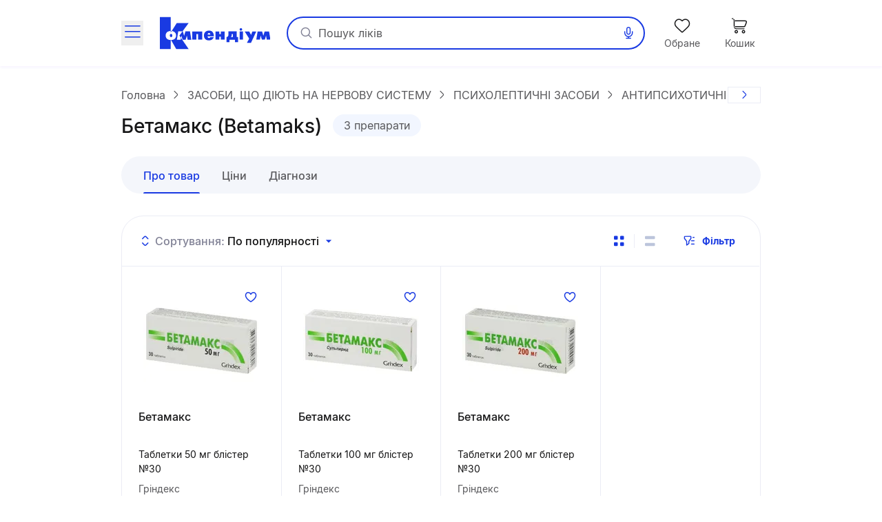

--- FILE ---
content_type: text/html;charset=utf-8
request_url: https://compendium.com.ua/dec/262286/
body_size: 64494
content:
<!DOCTYPE html><html  lang="uk" style="--sticky-tab-height: 72px" data-capo=""><head><meta charset="utf-8">
<meta name="viewport" content="width=device-width, initial-scale=1.0, maximum-scale=5.0, viewport-fit=cover">
<title>Бетамакс: інструкція, ціни, аналоги, як приймати — все про препарат | Compendium</title>
<style> </style>
<style>@font-face{font-display:block;font-family:icomoon;font-style:normal;font-weight:400;src:url(/fonts/icomoon/icomoon.eot?e32yig);src:url(/fonts/icomoon/icomoon.eot?e32yig#iefix) format("embedded-opentype"),url(/fonts/icomoon/icomoon.woff2?e32yig) format("woff2"),url(/fonts/icomoon/icomoon.ttf?e32yig) format("truetype"),url(/fonts/icomoon/icomoon.woff?e32yig) format("woff"),url(/fonts/icomoon/icomoon.svg?e32yig#icomoon) format("svg")}[class*=" icon-"],[class^=icon-]{font-family:icomoon!important;speak:never;font-style:normal;font-variant:normal;font-weight:400;line-height:1;text-transform:none;-webkit-font-smoothing:antialiased;-moz-osx-font-smoothing:grayscale}.icon-link:before{content:"\e965"}.icon-prescriptions:before{content:"\e962"}.icon-pill:before{content:"\e963"}.icon-book:before{content:"\e964"}.icon-cart-map:before{content:"\e961"}.icon-message:before{content:"\e960"}.icon-wifi:before{content:"\e95e"}.icon-wifi-slash:before{content:"\e95f"}.icon-cart-thin:before{content:"\e95d"}.icon-wavy-help:before{color:#808195;content:"\e95a"}.icon-exit:before{content:"\e95c"}.icon-cart-1:before{content:"\e95b"}.icon-world:before{content:"\e956"}.icon-arrow-left-up:before{content:"\e959"}.icon-google-play:before{content:"\e957"}.icon-apple:before{content:"\e958"}.icon-checkmark-circle:before{content:"\e955"}.icon-expand-content:before{content:"\e954"}.icon-tag:before{content:"\e953"}.icon-folder-doc:before{content:"\e952"}.icon-minus-in-circle:before{content:"\e94e"}.icon-plus-in-circle:before{content:"\e94f"}.icon-default-image:before{content:"\e951"}.icon-grade:before{content:"\e950"}.icon-down-rigth-arrow:before{content:"\e94d"}.icon-edit:before{content:"\e93e"}.icon-menu-tb-28:before{content:"\e93f"}.icon-order-28:before{content:"\e940"}.icon-eye-28:before{content:"\e941"}.icon-catalog-28:before{content:"\e942"}.icon-menu-28:before{content:"\e943"}.icon-catalog-icon-28:before{content:"\e944"}.icon-heart-28:before{content:"\e945"}.icon-cart-28:before{content:"\e946"}.icon-home-28:before{content:"\e947"}.icon-menu-tb-32:before{content:"\e948"}.icon-fold-32:before{content:"\e949"}.icon-calc-32:before{content:"\e94a"}.icon-lib-32:before{content:"\e94b"}.icon-calendar-32:before{content:"\e94c"}.icon-like-fill:before{content:"\e925"}.icon-heart-fill:before{content:"\e924"}.icon-arrow-for-dropdown:before{content:"\e900"}.icon-arrow-back:before{content:"\e901"}.icon-arrow-down:before{content:"\e902"}.icon-arrow-next:before{content:"\e903"}.icon-arrow-sm-left:before{content:"\e904"}.icon-arrow-sm-right:before{content:"\e905"}.icon-arrow-up:before{content:"\e906"}.icon-atc-categories:before{content:"\e907"}.icon-bag-shopping:before{content:"\e908"}.icon-basic-sent:before{content:"\e909"}.icon-bookmark:before{content:"\e90a"}.icon-calendar:before{content:"\e90b"}.icon-cart:before{content:"\e90c"}.icon-catalog-icon:before{content:"\e90d"}.icon-catalog-icon2:before{content:"\e90e"}.icon-category:before{content:"\e90f"}.icon-close:before{content:"\e910"}.icon-coins:before{content:"\e911"}.icon-coins2:before{content:"\e912"}.icon-delete:before{content:"\e913"}.icon-doctor:before{content:"\e914"}.icon-eye:before{content:"\e915"}.icon-eye-slash:before{content:"\e916"}.icon-facebook:before{content:"\e917"}.icon-facebook2:before{content:"\e918"}.icon-filter:before{content:"\e919"}.icon-geolocation:before{content:"\e91a"}.icon-heart:before{content:"\e91b"}.icon-home:before{content:"\e91c"}.icon-info:before{content:"\e91d"}.icon-language2:before{content:"\e91e"}.icon-like:before{content:"\e91f"}.icon-list-filled:before{content:"\e920"}.icon-list2:before{content:"\e921"}.icon-location:before{content:"\e922"}.icon-location-filled:before{content:"\e923"}.icon-mail:before{content:"\e926"}.icon-map-location:before{content:"\e927"}.icon-map-pin:before{content:"\e928"}.icon-menu_new:before{content:"\e929"}.icon-microphone:before{content:"\e92a"}.icon-minus:before{content:"\e92b"}.icon-more:before{content:"\e92c"}.icon-order:before{content:"\e92d"}.icon-order2:before{content:"\e92e"}.icon-pharmacy:before{content:"\e92f"}.icon-phone:before{content:"\e930"}.icon-plus:before{content:"\e931"}.icon-route:before{content:"\e932"}.icon-search:before{content:"\e933"}.icon-share:before{content:"\e934"}.icon-sorting:before{content:"\e935"}.icon-speak:before{content:"\e936"}.icon-speaker:before{content:"\e937"}.icon-squares-filled:before{content:"\e938"}.icon-tick:before{content:"\e939"}.icon-tick-in-circle:before{content:"\e93a"}.icon-time-success:before{content:"\e93b"}.icon-user2:before{content:"\e93c"}.icon-wallet:before{content:"\e93d"}@font-face{font-display:swap;font-family:Inter;font-style:normal;font-weight:700;src:url(/fonts/inter/Inter-Bold.eot);src:url(/fonts/inter/Inter-Bold.eot?#iefix) format("embedded-opentype"),url(/fonts/inter/Inter-Bold.woff2) format("woff2"),url(/fonts/inter/Inter-Bold.woff) format("woff"),url(/fonts/inter/Inter-Bold.ttf) format("truetype")}@font-face{font-display:swap;font-family:Inter;font-style:normal;font-weight:400;src:url(/fonts/inter/Inter-Regular.eot);src:url(/fonts/inter/Inter-Regular.eot?#iefix) format("embedded-opentype"),url(/fonts/inter/Inter-Regular.woff2) format("woff2"),url(/fonts/inter/Inter-Regular.woff) format("woff"),url(/fonts/inter/Inter-Regular.ttf) format("truetype")}@font-face{font-display:swap;font-family:Inter;font-style:normal;font-weight:500;src:url(/fonts/inter/Inter-Medium.eot);src:url(/fonts/inter/Inter-Medium.eot?#iefix) format("embedded-opentype"),url(/fonts/inter/Inter-Medium.woff2) format("woff2"),url(/fonts/inter/Inter-Medium.woff) format("woff"),url(/fonts/inter/Inter-Medium.ttf) format("truetype")}*,:after,:before{--tw-border-spacing-x:0;--tw-border-spacing-y:0;--tw-translate-x:0;--tw-translate-y:0;--tw-rotate:0;--tw-skew-x:0;--tw-skew-y:0;--tw-scale-x:1;--tw-scale-y:1;--tw-pan-x: ;--tw-pan-y: ;--tw-pinch-zoom: ;--tw-scroll-snap-strictness:proximity;--tw-gradient-from-position: ;--tw-gradient-via-position: ;--tw-gradient-to-position: ;--tw-ordinal: ;--tw-slashed-zero: ;--tw-numeric-figure: ;--tw-numeric-spacing: ;--tw-numeric-fraction: ;--tw-ring-inset: ;--tw-ring-offset-width:0px;--tw-ring-offset-color:#fff;--tw-ring-color:rgba(59,130,246,.5);--tw-ring-offset-shadow:0 0 #0000;--tw-ring-shadow:0 0 #0000;--tw-shadow:0 0 #0000;--tw-shadow-colored:0 0 #0000;--tw-blur: ;--tw-brightness: ;--tw-contrast: ;--tw-grayscale: ;--tw-hue-rotate: ;--tw-invert: ;--tw-saturate: ;--tw-sepia: ;--tw-drop-shadow: ;--tw-backdrop-blur: ;--tw-backdrop-brightness: ;--tw-backdrop-contrast: ;--tw-backdrop-grayscale: ;--tw-backdrop-hue-rotate: ;--tw-backdrop-invert: ;--tw-backdrop-opacity: ;--tw-backdrop-saturate: ;--tw-backdrop-sepia: ;--tw-contain-size: ;--tw-contain-layout: ;--tw-contain-paint: ;--tw-contain-style: }::backdrop{--tw-border-spacing-x:0;--tw-border-spacing-y:0;--tw-translate-x:0;--tw-translate-y:0;--tw-rotate:0;--tw-skew-x:0;--tw-skew-y:0;--tw-scale-x:1;--tw-scale-y:1;--tw-pan-x: ;--tw-pan-y: ;--tw-pinch-zoom: ;--tw-scroll-snap-strictness:proximity;--tw-gradient-from-position: ;--tw-gradient-via-position: ;--tw-gradient-to-position: ;--tw-ordinal: ;--tw-slashed-zero: ;--tw-numeric-figure: ;--tw-numeric-spacing: ;--tw-numeric-fraction: ;--tw-ring-inset: ;--tw-ring-offset-width:0px;--tw-ring-offset-color:#fff;--tw-ring-color:rgba(59,130,246,.5);--tw-ring-offset-shadow:0 0 #0000;--tw-ring-shadow:0 0 #0000;--tw-shadow:0 0 #0000;--tw-shadow-colored:0 0 #0000;--tw-blur: ;--tw-brightness: ;--tw-contrast: ;--tw-grayscale: ;--tw-hue-rotate: ;--tw-invert: ;--tw-saturate: ;--tw-sepia: ;--tw-drop-shadow: ;--tw-backdrop-blur: ;--tw-backdrop-brightness: ;--tw-backdrop-contrast: ;--tw-backdrop-grayscale: ;--tw-backdrop-hue-rotate: ;--tw-backdrop-invert: ;--tw-backdrop-opacity: ;--tw-backdrop-saturate: ;--tw-backdrop-sepia: ;--tw-contain-size: ;--tw-contain-layout: ;--tw-contain-paint: ;--tw-contain-style: }

/*! tailwindcss v3.4.16 | MIT License | https://tailwindcss.com*/*,:after,:before{border:0 solid #e5e7eb;box-sizing:border-box}:after,:before{--tw-content:""}:host,html{line-height:1.5;-webkit-text-size-adjust:100%;font-family:Inter,ui-sans-serif,system-ui,sans-serif,Apple Color Emoji,Segoe UI Emoji,Segoe UI Symbol,Noto Color Emoji;font-feature-settings:normal;font-variation-settings:normal;-moz-tab-size:4;-o-tab-size:4;tab-size:4;-webkit-tap-highlight-color:transparent}body{line-height:inherit;margin:0}hr{border-top-width:1px;color:inherit;height:0}abbr:where([title]){-webkit-text-decoration:underline dotted;text-decoration:underline dotted}h1,h2,h3,h4,h5,h6{font-size:inherit;font-weight:inherit}a{color:inherit;text-decoration:inherit}b,strong{font-weight:bolder}code,kbd,pre,samp{font-family:ui-monospace,SFMono-Regular,Menlo,Monaco,Consolas,Liberation Mono,Courier New,monospace;font-feature-settings:normal;font-size:1em;font-variation-settings:normal}small{font-size:80%}sub,sup{font-size:75%;line-height:0;position:relative;vertical-align:baseline}sub{bottom:-.25em}sup{top:-.5em}table{border-collapse:collapse;border-color:inherit;text-indent:0}button,input,optgroup,select,textarea{color:inherit;font-family:inherit;font-feature-settings:inherit;font-size:100%;font-variation-settings:inherit;font-weight:inherit;letter-spacing:inherit;line-height:inherit;margin:0;padding:0}button,select{text-transform:none}button,input:where([type=button]),input:where([type=reset]),input:where([type=submit]){-webkit-appearance:button;background-color:transparent;background-image:none}:-moz-focusring{outline:auto}:-moz-ui-invalid{box-shadow:none}progress{vertical-align:baseline}::-webkit-inner-spin-button,::-webkit-outer-spin-button{height:auto}[type=search]{-webkit-appearance:textfield;outline-offset:-2px}::-webkit-search-decoration{-webkit-appearance:none}::-webkit-file-upload-button{-webkit-appearance:button;font:inherit}summary{display:list-item}blockquote,dd,dl,figure,h1,h2,h3,h4,h5,h6,hr,p,pre{margin:0}fieldset{margin:0}fieldset,legend{padding:0}menu,ol,ul{list-style:none;margin:0;padding:0}dialog{padding:0}textarea{resize:vertical}input::-moz-placeholder,textarea::-moz-placeholder{color:#9ca3af;opacity:1}input::placeholder,textarea::placeholder{color:#9ca3af;opacity:1}[role=button],button{cursor:pointer}:disabled{cursor:default}audio,canvas,embed,iframe,img,object,svg,video{display:block;vertical-align:middle}img,video{height:auto;max-width:100%}[hidden]:where(:not([hidden=until-found])){display:none}.container{margin-left:auto;margin-right:auto;padding-left:20px;padding-right:20px;width:100%}@media (min-width:640px){.container{max-width:640px}}@media (min-width:712px){.container{max-width:712px}}@media (min-width:968px){.container{max-width:968px}}@media (min-width:1328px){.container{max-width:1328px}}.blue-gradient{background-image:linear-gradient(19.94deg,#1b3be3 14.18%,#4d49ff 87.73%)}.light-blue-gradient{background-image:linear-gradient(180deg,#f9ffff,#f2f3ff)}.light-purple-gradient{background-image:linear-gradient(180deg,#edfefd,#e2e3ff 96.43%)}.yellow-gradient{background-image:linear-gradient(180deg,#ffffe9,#feffb6)}.gray-gradient{background-image:linear-gradient(180deg,#f9f9fb,#f0f6f8 99.18%)}.header-shadow{box-shadow:0 2px 4px 0 #4b0cff0d}.navigation-menu-shadow{box-shadow:0 -2px 8px 0 #0000000f}.toast-shadow{box-shadow:0 8px 32px 0 #0000b21a;}.accent-shadow{box-shadow:0 3px 8px 0 #03091a0d}.price-list-container{padding-left:1.25rem;padding-right:1.25rem}@media (min-width:712px){.price-list-container{padding-left:1.5rem;padding-right:1.5rem}}.pointer-events-none{pointer-events:none}.pointer-events-auto{pointer-events:auto}.visible{visibility:visible}.invisible{visibility:hidden}.collapse{visibility:collapse}.\!static{position:static!important}.static{position:static}.fixed{position:fixed}.absolute{position:absolute}.relative{position:relative}.sticky{position:sticky}.inset-0{inset:0}.inset-x-5{left:1.25rem;right:1.25rem}.\!bottom-0{bottom:0!important}.-left-1{left:-.25rem}.-left-2{left:-.5rem}.-right-2{right:-.5rem}.-top-2{top:-.5rem}.-top-\[11px\]{top:-11px}.-top-\[13px\]{top:-13px}.bottom-0{bottom:0}.bottom-1\/2{bottom:50%}.bottom-12{bottom:3rem}.bottom-4{bottom:1rem}.bottom-6{bottom:1.5rem}.bottom-\[-1px\]{bottom:-1px}.bottom-\[1px\]{bottom:1px}.bottom-\[62px\]{bottom:62px}.bottom-full{bottom:100%}.left-0{left:0}.left-1\/2{left:50%}.left-2{left:.5rem}.left-3{left:.75rem}.left-3\/4{left:75%}.left-4{left:1rem}.left-5{left:1.25rem}.left-\[100\%\]{left:100%}.left-\[1px\]{left:1px}.left-\[20px\]{left:20px}.left-\[31px\]{left:31px}.left-\[63\%\]{left:63%}.left-\[var\(14px\)\]{left:var(14px)}.left-auto{left:auto}.right-0{right:0}.right-1{right:.25rem}.right-11{right:2.75rem}.right-2{right:.5rem}.right-3{right:.75rem}.right-4{right:1rem}.right-\[22px\]{right:22px}.right-\[2px\]{right:2px}.right-\[3px\]{right:3px}.right-\[42px\]{right:42px}.right-\[6px\]{right:6px}.top-0{top:0}.top-1{top:.25rem}.top-1\/2{top:50%}.top-3{top:.75rem}.top-4{top:1rem}.top-6{top:1.5rem}.top-\[--full-header-height\]{top:var(--full-header-height)}.top-\[-5px\]{top:-5px}.top-\[100\%\]{top:100%}.top-\[1px\]{top:1px}.top-\[30\%\]{top:30%}.top-\[60px\]{top:60px}.top-\[64px\]{top:64px}.top-\[6px\]{top:6px}.top-\[calc\(var\(--full-header-height\)-1rem\)\]{top:calc(var(--full-header-height) - 1rem)}.top-\[calc\(var\(--full-sticky-height\)\+1rem\)\]{top:calc(var(--full-sticky-height) + 1rem)}.top-\[calc\(var\(--header-height\)\+1rem\)\]{top:calc(var(--header-height) + 1rem)}.top-\[calc\(var\(--header-height\)\+50px\)\]{top:calc(var(--header-height) + 50px)}.top-\[calc\(var\(--header-height\)-1rem\)\]{top:calc(var(--header-height) - 1rem)}.top-\[var\(--full-header-height\)\]{top:var(--full-header-height)}.top-full{top:100%}.\!z-30{z-index:30!important}.\!z-\[9\]{z-index:9!important}.-z-10{z-index:-10}.-z-\[1\]{z-index:-1}.z-10{z-index:10}.z-20{z-index:20}.z-50{z-index:50}.z-\[0\]{z-index:0}.z-\[1000\]{z-index:1000}.z-\[100\]{z-index:100}.z-\[101\]{z-index:101}.z-\[109\]{z-index:109}.z-\[110\]{z-index:110}.z-\[1110\]{z-index:1110}.z-\[1111\]{z-index:1111}.z-\[111\]{z-index:111}.z-\[1\]{z-index:1}.z-\[21\]{z-index:21}.z-\[401\]{z-index:401}.z-\[888\]{z-index:888}.z-\[999\]{z-index:999}.z-\[99\]{z-index:99}.order-1{order:1}.float-right{float:right}.clear-both{clear:both}.\!m-0{margin:0!important}.m-0{margin:0}.\!mx-0{margin-left:0!important;margin-right:0!important}.\!mx-1{margin-left:.25rem!important;margin-right:.25rem!important}.\!my-9{margin-bottom:2.25rem!important;margin-top:2.25rem!important}.-mx-1\.5{margin-left:-.375rem;margin-right:-.375rem}.-mx-3{margin-left:-.75rem;margin-right:-.75rem}.-mx-4{margin-left:-1rem;margin-right:-1rem}.-mx-5{margin-left:-1.25rem;margin-right:-1.25rem}.-mx-\[5px\]{margin-left:-5px;margin-right:-5px}.mx-0{margin-left:0;margin-right:0}.mx-1{margin-left:.25rem;margin-right:.25rem}.mx-12{margin-left:3rem;margin-right:3rem}.mx-2{margin-left:.5rem;margin-right:.5rem}.mx-3{margin-left:.75rem;margin-right:.75rem}.mx-4{margin-left:1rem;margin-right:1rem}.mx-5{margin-left:1.25rem;margin-right:1.25rem}.mx-\[2px\]{margin-left:2px;margin-right:2px}.mx-auto{margin-left:auto;margin-right:auto}.my-10{margin-bottom:2.5rem;margin-top:2.5rem}.my-2{margin-bottom:.5rem;margin-top:.5rem}.my-3{margin-bottom:.75rem;margin-top:.75rem}.my-4{margin-bottom:1rem;margin-top:1rem}.my-5{margin-bottom:1.25rem;margin-top:1.25rem}.my-6{margin-bottom:1.5rem;margin-top:1.5rem}.my-8{margin-bottom:2rem;margin-top:2rem}.my-9{margin-bottom:2.25rem;margin-top:2.25rem}.my-\[10px\]{margin-bottom:10px;margin-top:10px}.my-\[24px\]{margin-bottom:24px;margin-top:24px}.\!mb-0{margin-bottom:0!important}.\!mb-6{margin-bottom:1.5rem!important}.\!ml-0{margin-left:0!important}.\!mr-0{margin-right:0!important}.\!mt-0{margin-top:0!important}.\!mt-6{margin-top:1.5rem!important}.-mb-1{margin-bottom:-.25rem}.-mb-\[1px\]{margin-bottom:-1px}.-mb-\[calc\(var\(--header-height\)\)\]{margin-bottom:calc(var(--header-height)*-1)}.-ml-12{margin-left:-3rem}.-ml-3{margin-left:-.75rem}.-ml-5{margin-left:-1.25rem}.-mr-2{margin-right:-.5rem}.-mr-4{margin-right:-1rem}.-mr-5{margin-right:-1.25rem}.-mr-\[1px\]{margin-right:-1px}.-mr-\[4px\]{margin-right:-4px}.-mt-1{margin-top:-.25rem}.-mt-6{margin-top:-1.5rem}.-mt-\[1px\]{margin-top:-1px}.mb-0{margin-bottom:0}.mb-1{margin-bottom:.25rem}.mb-1\.5{margin-bottom:.375rem}.mb-10{margin-bottom:2.5rem}.mb-12{margin-bottom:3rem}.mb-2{margin-bottom:.5rem}.mb-3{margin-bottom:.75rem}.mb-4{margin-bottom:1rem}.mb-5{margin-bottom:1.25rem}.mb-6{margin-bottom:1.5rem}.mb-7{margin-bottom:1.75rem}.mb-8{margin-bottom:2rem}.mb-9{margin-bottom:2.25rem}.mb-\[-1px\]{margin-bottom:-1px}.mb-\[18px\]{margin-bottom:18px}.mb-\[2px\]{margin-bottom:2px}.mb-\[32px\]{margin-bottom:32px}.mb-\[40px\]{margin-bottom:40px}.mb-\[42px\]{margin-bottom:42px}.mb-\[44px\]{margin-bottom:44px}.mb-\[54px\]{margin-bottom:54px}.mb-\[5px\]{margin-bottom:5px}.mb-\[63px\]{margin-bottom:63px}.ml-0{margin-left:0}.ml-1{margin-left:.25rem}.ml-12{margin-left:3rem}.ml-2{margin-left:.5rem}.ml-3{margin-left:.75rem}.ml-4{margin-left:1rem}.ml-5{margin-left:1.25rem}.ml-6{margin-left:1.5rem}.ml-9{margin-left:2.25rem}.ml-\[-1px\]{margin-left:-1px}.ml-\[-4px\]{margin-left:-4px}.ml-\[10px\]{margin-left:10px}.ml-\[2px\]{margin-left:2px}.ml-\[50px\]{margin-left:50px}.ml-\[6px\]{margin-left:6px}.ml-\[var\(--aside-sticky-nav-space\)\]{margin-left:var(--aside-sticky-nav-space)}.ml-auto{margin-left:auto}.mr-0{margin-right:0}.mr-1{margin-right:.25rem}.mr-1\.5{margin-right:.375rem}.mr-10{margin-right:2.5rem}.mr-2{margin-right:.5rem}.mr-3{margin-right:.75rem}.mr-4{margin-right:1rem}.mr-5{margin-right:1.25rem}.mr-6{margin-right:1.5rem}.mr-9{margin-right:2.25rem}.mr-\[10px\]{margin-right:10px}.mr-\[2px\]{margin-right:2px}.mr-\[48px\]{margin-right:48px}.mr-\[6px\]{margin-right:6px}.mr-auto{margin-right:auto}.mt-0{margin-top:0}.mt-1{margin-top:.25rem}.mt-10{margin-top:2.5rem}.mt-12{margin-top:3rem}.mt-2{margin-top:.5rem}.mt-2\.5{margin-top:.625rem}.mt-3{margin-top:.75rem}.mt-4{margin-top:1rem}.mt-5{margin-top:1.25rem}.mt-6{margin-top:1.5rem}.mt-8{margin-top:2rem}.mt-9{margin-top:2.25rem}.mt-\[-1px\]{margin-top:-1px}.mt-\[-2px\]{margin-top:-2px}.mt-\[-4px\]{margin-top:-4px}.mt-\[10px\]{margin-top:10px}.mt-\[18px\]{margin-top:18px}.mt-\[20px\]{margin-top:20px}.mt-\[2px\]{margin-top:2px}.mt-\[48px\]{margin-top:48px}.mt-\[6px\]{margin-top:6px}.mt-auto{margin-top:auto}.\!line-clamp-1{display:-webkit-box!important;overflow:hidden!important;-webkit-box-orient:vertical!important;-webkit-line-clamp:1!important}.line-clamp-1{-webkit-line-clamp:1}.line-clamp-1,.line-clamp-2{display:-webkit-box;overflow:hidden;-webkit-box-orient:vertical}.line-clamp-2{-webkit-line-clamp:2}.line-clamp-3{-webkit-line-clamp:3}.line-clamp-3,.line-clamp-4{display:-webkit-box;overflow:hidden;-webkit-box-orient:vertical}.line-clamp-4{-webkit-line-clamp:4}.line-clamp-6{display:-webkit-box;overflow:hidden;-webkit-box-orient:vertical;-webkit-line-clamp:6}.\!block{display:block!important}.block{display:block}.inline-block{display:inline-block}.inline{display:inline}.flex{display:flex}.\!inline-flex{display:inline-flex!important}.inline-flex{display:inline-flex}.table{display:table}.grid{display:grid}.\!hidden{display:none!important}.hidden{display:none}.aspect-video{aspect-ratio:16/9}.\!h-\[42px\]{height:42px!important}.\!h-\[65px\]{height:65px!important}.\!h-auto{height:auto!important}.h-0\.5{height:.125rem}.h-1{height:.25rem}.h-10{height:2.5rem}.h-11{height:2.75rem}.h-12{height:3rem}.h-14{height:3.5rem}.h-16{height:4rem}.h-2{height:.5rem}.h-20{height:5rem}.h-3{height:.75rem}.h-4{height:1rem}.h-5{height:1.25rem}.h-6{height:1.5rem}.h-7{height:1.75rem}.h-8{height:2rem}.h-\[100px\]{height:100px}.h-\[112px\]{height:112px}.h-\[11px\]{height:11px}.h-\[132px\]{height:132px}.h-\[146px\]{height:146px}.h-\[150px\]{height:150px}.h-\[160px\]{height:160px}.h-\[180px\]{height:180px}.h-\[200px\]{height:200px}.h-\[200vh\]{height:200vh}.h-\[214px\]{height:214px}.h-\[25px\]{height:25px}.h-\[260px\]{height:260px}.h-\[26px\]{height:26px}.h-\[27px\]{height:27px}.h-\[280px\]{height:280px}.h-\[29px\]{height:29px}.h-\[2px\]{height:2px}.h-\[31px\]{height:31px}.h-\[32px\]{height:32px}.h-\[35px\]{height:35px}.h-\[39px\]{height:39px}.h-\[40px\]{height:40px}.h-\[42px\]{height:42px}.h-\[44px\]{height:44px}.h-\[45px\]{height:45px}.h-\[48px\]{height:48px}.h-\[52px\]{height:52px}.h-\[54px\]{height:54px}.h-\[56px\]{height:56px}.h-\[60px\]{height:60px}.h-\[64px\]{height:64px}.h-\[68px\]{height:68px}.h-\[6px\]{height:6px}.h-\[74px\]{height:74px}.h-\[80\%\]{height:80%}.h-\[96px\]{height:96px}.h-\[calc\(100\%\+1rem\)\]{height:calc(100% + 1rem)}.h-\[calc\(100dvh-64px\)\]{height:calc(100dvh - 64px)}.h-\[calc\(100dvh-64px-var\(--navigation-panel\)\)\]{height:calc(100dvh - 64px - var(--navigation-panel))}.h-\[calc\(100vh-1rem-var\(--full-header-height\)\)\]{height:calc(100vh - 1rem - var(--full-header-height))}.h-\[calc\(100vh-1rem-var\(--header-height\)\)\]{height:calc(100vh - 1rem - var(--header-height))}.h-\[calc\(100vh-64px\)\]{height:calc(100vh - 64px)}.h-\[calc\(100vh-64px-var\(--navigation-panel\)\)\]{height:calc(100vh - 64px - var(--navigation-panel))}.h-\[calc\(100vh-var\(--full-header-height\)\)\]{height:calc(100vh - var(--full-header-height))}.h-\[calc\(100vh-var\(--navigation-panel\)-var\(--header-height\)\)\]{height:calc(100vh - var(--navigation-panel) - var(--header-height))}.h-\[calc\(theme\(height\.screen-dvh\)-56px\)\]{height:calc(100dvh - 56px)}.h-\[var\(--sticky-tab-height\)\]{height:var(--sticky-tab-height)}.h-\[var\(--top-header-height\)\]{height:var(--top-header-height)}.h-auto{height:auto}.h-fit{height:-moz-fit-content;height:fit-content}.h-full{height:100%}.h-screen{height:100vh}.max-h-\[100dvh\]{max-height:100dvh}.max-h-\[1080px\]{max-height:1080px}.max-h-\[120px\]{max-height:120px}.max-h-\[140px\]{max-height:140px}.max-h-\[168px\]{max-height:168px}.max-h-\[236px\]{max-height:236px}.max-h-\[32px\]{max-height:32px}.max-h-\[330px\]{max-height:330px}.max-h-\[350px\]{max-height:350px}.max-h-\[442px\]{max-height:442px}.max-h-\[524px\]{max-height:524px}.max-h-\[870px\]{max-height:870px}.max-h-\[90px\]{max-height:90px}.max-h-\[calc\(100vh-64px-var\(--navigation-panel\)\)\]{max-height:calc(100vh - 64px - var(--navigation-panel))}.max-h-\[calc\(100vh-var\(--full-header-height\)-16px\)\]{max-height:calc(100vh - var(--full-header-height) - 16px)}.max-h-\[calc\(100vh-var\(--full-header-height\)-48px\)\]{max-height:calc(100vh - var(--full-header-height) - 48px)}.max-h-\[calc\(100vh-var\(--full-sticky-height\)-3rem\)\]{max-height:calc(100vh - var(--full-sticky-height) - 3rem)}.max-h-\[calc\(100vh-var\(--header-height\)\+100px\)\]{max-height:calc(100vh - var(--header-height) + 100px)}.max-h-\[calc\(100vh-var\(--header-height\)-3rem\)\]{max-height:calc(100vh - var(--header-height) - 3rem)}.max-h-screen{max-height:100vh}.min-h-0{min-height:0}.min-h-12{min-height:3rem}.min-h-14{min-height:3.5rem}.min-h-16{min-height:4rem}.min-h-\[100px\]{min-height:100px}.min-h-\[120px\]{min-height:120px}.min-h-\[168px\]{min-height:168px}.min-h-\[180px\]{min-height:180px}.min-h-\[18px\]{min-height:18px}.min-h-\[30px\]{min-height:30px}.min-h-\[320px\]{min-height:320px}.min-h-\[33px\]{min-height:33px}.min-h-\[42px\]{min-height:42px}.min-h-\[56px\]{min-height:56px}.min-h-\[64px\]{min-height:64px}.\!w-1\/2{width:50%!important}.\!w-\[145px\]{width:145px!important}.\!w-\[228px\]{width:228px!important}.\!w-\[465px\]{width:465px!important}.\!w-\[50\%\]{width:50%!important}.\!w-auto{width:auto!important}.\!w-fit{width:-moz-fit-content!important;width:fit-content!important}.\!w-full{width:100%!important}.w-0\.5{width:.125rem}.w-1{width:.25rem}.w-1\/2{width:50%}.w-1\/3{width:33.333333%}.w-10{width:2.5rem}.w-12{width:3rem}.w-14{width:3.5rem}.w-16{width:4rem}.w-2{width:.5rem}.w-20{width:5rem}.w-3{width:.75rem}.w-4{width:1rem}.w-5{width:1.25rem}.w-6{width:1.5rem}.w-7{width:1.75rem}.w-8{width:2rem}.w-80{width:20rem}.w-\[100px\]{width:100px}.w-\[100vw\]{width:100vw}.w-\[108px\]{width:108px}.w-\[113px\]{width:113px}.w-\[114px\]{width:114px}.w-\[11px\]{width:11px}.w-\[130px\]{width:130px}.w-\[132px\]{width:132px}.w-\[136px\]{width:136px}.w-\[142px\]{width:142px}.w-\[148px\]{width:148px}.w-\[150px\]{width:150px}.w-\[160px\]{width:160px}.w-\[180px\]{width:180px}.w-\[183px\]{width:183px}.w-\[18px\]{width:18px}.w-\[1px\]{width:1px}.w-\[210px\]{width:210px}.w-\[220px\]{width:220px}.w-\[232px\]{width:232px}.w-\[248px\]{width:248px}.w-\[256px\]{width:256px}.w-\[260px\]{width:260px}.w-\[26px\]{width:26px}.w-\[27px\]{width:27px}.w-\[280px\]{width:280px}.w-\[2px\]{width:2px}.w-\[30px\]{width:30px}.w-\[320px\]{width:320px}.w-\[322px\]{width:322px}.w-\[348px\]{width:348px}.w-\[378px\]{width:378px}.w-\[40px\]{width:40px}.w-\[420px\]{width:420px}.w-\[42px\]{width:42px}.w-\[44px\]{width:44px}.w-\[48px\]{width:48px}.w-\[54px\]{width:54px}.w-\[56px\]{width:56px}.w-\[60px\]{width:60px}.w-\[64px\]{width:64px}.w-\[68px\]{width:68px}.w-\[6px\]{width:6px}.w-\[90\%\]{width:90%}.w-\[96px\]{width:96px}.w-\[calc\(100\%\+8px\*2\)\]{width:calc(100% + 16px)}.w-\[calc\(100\%-\(14\%\*2\)\)\]{width:72%}.w-\[calc\(100\%-\(17\%\*2\)\)\]{width:66%}.w-\[calc\(100\%-14px\*2\)\]{width:calc(100% - 28px)}.w-auto{width:auto}.w-fit{width:-moz-fit-content;width:fit-content}.w-full{width:100%}.w-max{width:-moz-max-content;width:max-content}.w-screen{width:100vw}.min-w-0{min-width:0}.min-w-10{min-width:2.5rem}.min-w-14{min-width:3.5rem}.min-w-4{min-width:1rem}.min-w-5{min-width:1.25rem}.min-w-8{min-width:2rem}.min-w-\[100px\]{min-width:100px}.min-w-\[120px\]{min-width:120px}.min-w-\[136px\]{min-width:136px}.min-w-\[150px\]{min-width:150px}.min-w-\[160px\]{min-width:160px}.min-w-\[168px\]{min-width:168px}.min-w-\[180px\]{min-width:180px}.min-w-\[200px\]{min-width:200px}.min-w-\[330px\]{min-width:330px}.min-w-\[54px\]{min-width:54px}.min-w-\[64px\]{min-width:64px}.min-w-\[70px\]{min-width:70px}.min-w-\[var\(--aside-sticky-nav-width\)\]{min-width:var(--aside-sticky-nav-width)}.min-w-fit{min-width:-moz-fit-content;min-width:fit-content}.min-w-full{min-width:100%}.max-w-\[100wv\]{max-width:100wv}.max-w-\[1072px\]{max-width:1072px}.max-w-\[120px\]{max-width:120px}.max-w-\[140px\]{max-width:140px}.max-w-\[168px\]{max-width:168px}.max-w-\[240px\]{max-width:240px}.max-w-\[280px\]{max-width:280px}.max-w-\[320px\]{max-width:320px}.max-w-\[360px\]{max-width:360px}.max-w-\[400px\]{max-width:400px}.max-w-\[442px\]{max-width:442px}.max-w-\[500px\]{max-width:500px}.max-w-\[524px\]{max-width:524px}.max-w-\[75\%\]{max-width:75%}.max-w-\[calc\(100\%-44px\)\]{max-width:calc(100% - 44px)}.max-w-full{max-width:100%}.flex-1{flex:1 1 0%}.flex-none{flex:none}.flex-shrink-0{flex-shrink:0}.shrink{flex-shrink:1}.shrink-0{flex-shrink:0}.grow{flex-grow:1}.basis-0{flex-basis:0px}.origin-center{transform-origin:center}.-translate-x-1\/2{--tw-translate-x:-50%}.-translate-x-1\/2,.-translate-y-1\/2{transform:translate(var(--tw-translate-x),var(--tw-translate-y)) rotate(var(--tw-rotate)) skewX(var(--tw-skew-x)) skewY(var(--tw-skew-y)) scaleX(var(--tw-scale-x)) scaleY(var(--tw-scale-y))}.-translate-y-1\/2{--tw-translate-y:-50%}.-translate-y-\[45\%\]{--tw-translate-y:-45%}.-translate-y-\[45\%\],.-translate-y-\[calc\(100\%\+6px\)\]{transform:translate(var(--tw-translate-x),var(--tw-translate-y)) rotate(var(--tw-rotate)) skewX(var(--tw-skew-x)) skewY(var(--tw-skew-y)) scaleX(var(--tw-scale-x)) scaleY(var(--tw-scale-y))}.-translate-y-\[calc\(100\%\+6px\)\]{--tw-translate-y:calc(-100% + -6px)}.-translate-y-full{--tw-translate-y:-100%}.-translate-y-full,.translate-x-1{transform:translate(var(--tw-translate-x),var(--tw-translate-y)) rotate(var(--tw-rotate)) skewX(var(--tw-skew-x)) skewY(var(--tw-skew-y)) scaleX(var(--tw-scale-x)) scaleY(var(--tw-scale-y))}.translate-x-1{--tw-translate-x:0.25rem}.translate-x-1\/2{--tw-translate-x:50%}.translate-x-1\/2,.translate-x-\[45\%\]{transform:translate(var(--tw-translate-x),var(--tw-translate-y)) rotate(var(--tw-rotate)) skewX(var(--tw-skew-x)) skewY(var(--tw-skew-y)) scaleX(var(--tw-scale-x)) scaleY(var(--tw-scale-y))}.translate-x-\[45\%\]{--tw-translate-x:45%}.translate-y-0{--tw-translate-y:0px}.-rotate-90,.translate-y-0{transform:translate(var(--tw-translate-x),var(--tw-translate-y)) rotate(var(--tw-rotate)) skewX(var(--tw-skew-x)) skewY(var(--tw-skew-y)) scaleX(var(--tw-scale-x)) scaleY(var(--tw-scale-y))}.-rotate-90{--tw-rotate:-90deg}.rotate-180{--tw-rotate:180deg}.rotate-180,.transform{transform:translate(var(--tw-translate-x),var(--tw-translate-y)) rotate(var(--tw-rotate)) skewX(var(--tw-skew-x)) skewY(var(--tw-skew-y)) scaleX(var(--tw-scale-x)) scaleY(var(--tw-scale-y))}.\!cursor-auto{cursor:auto!important}.cursor-auto{cursor:auto}.cursor-not-allowed{cursor:not-allowed}.cursor-pointer{cursor:pointer}.select-none{-webkit-user-select:none;-moz-user-select:none;user-select:none}.resize{resize:both}.list-disc{list-style-type:disc}.grid-flow-col{grid-auto-flow:column}.grid-rows-2{grid-template-rows:repeat(2,minmax(0,1fr))}.flex-row{flex-direction:row}.flex-row-reverse{flex-direction:row-reverse}.flex-col{flex-direction:column}.flex-col-reverse{flex-direction:column-reverse}.flex-wrap{flex-wrap:wrap}.flex-nowrap{flex-wrap:nowrap}.items-start{align-items:flex-start}.items-end{align-items:flex-end}.items-center{align-items:center}.justify-start{justify-content:flex-start}.justify-end{justify-content:flex-end}.justify-center{justify-content:center}.justify-between{justify-content:space-between}.gap-2{gap:.5rem}.gap-2\.5{gap:.625rem}.gap-x-4{-moz-column-gap:1rem;column-gap:1rem}.gap-y-3{row-gap:.75rem}.gap-y-\[10px\]{row-gap:10px}.self-end{align-self:flex-end}.overflow-auto{overflow:auto}.overflow-hidden{overflow:hidden}.overflow-x-auto{overflow-x:auto}.overflow-y-auto{overflow-y:auto}.overflow-x-hidden{overflow-x:hidden}.whitespace-nowrap{white-space:nowrap}.text-nowrap{text-wrap:nowrap}.\!rounded-3xl{border-radius:1.5rem!important}.\!rounded-\[40px\]{border-radius:40px!important}.\!rounded-\[48px\]{border-radius:48px!important}.\!rounded-none{border-radius:0!important}.\!rounded-xl{border-radius:.75rem!important}.rounded{border-radius:.25rem}.rounded-2xl{border-radius:1rem}.rounded-3xl{border-radius:1.5rem}.rounded-4xl{border-radius:2rem}.rounded-\[10px\]{border-radius:10px}.rounded-\[12px\]{border-radius:12px}.rounded-\[16px\]{border-radius:16px}.rounded-\[18px\]{border-radius:18px}.rounded-\[20px\]{border-radius:20px}.rounded-\[24px\]{border-radius:24px}.rounded-\[26px\]{border-radius:26px}.rounded-\[28px\]{border-radius:28px}.rounded-\[30px\]{border-radius:30px}.rounded-\[32px\]{border-radius:32px}.rounded-\[40px\]{border-radius:40px}.rounded-\[6px\]{border-radius:6px}.rounded-full{border-radius:9999px}.rounded-lg{border-radius:.5rem}.rounded-xl{border-radius:.75rem}.rounded-b-\[32px\]{border-bottom-left-radius:32px;border-bottom-right-radius:32px}.rounded-b-none{border-bottom-left-radius:0;border-bottom-right-radius:0}.rounded-t-3xl{border-top-left-radius:1.5rem;border-top-right-radius:1.5rem}.rounded-t-\[28px\]{border-top-left-radius:28px;border-top-right-radius:28px}.rounded-t-\[32px\]{border-top-left-radius:32px;border-top-right-radius:32px}.rounded-t-lg{border-top-left-radius:.5rem;border-top-right-radius:.5rem}.\!border-0{border-width:0!important}.\!border-2{border-width:2px!important}.border{border-width:1px}.border-0{border-width:0}.border-2{border-width:2px}.border-4{border-width:4px}.border-\[1px\]{border-width:1px}.border-\[2px\]{border-width:2px}.border-\[3px\]{border-width:3px}.border-\[4px\]{border-width:4px}.border-x{border-left-width:1px;border-right-width:1px}.border-y{border-top-width:1px}.border-b,.border-b-\[1px\],.border-y{border-bottom-width:1px}.border-b-\[6px\]{border-bottom-width:6px}.border-l{border-left-width:1px}.border-l-0{border-left-width:0}.border-r{border-right-width:1px}.border-t{border-top-width:1px}.border-t-0{border-top-width:0}.border-t-\[6px\]{border-top-width:6px}.border-dashed{border-style:dashed}.\!border-none{border-style:none!important}.border-none{border-style:none}.\!border-main-blue{--tw-border-opacity:1!important;border-color:rgb(25 58 226/var(--tw-border-opacity,1))!important}.border-\[\#D3DFE1\]{--tw-border-opacity:1;border-color:rgb(211 223 225/var(--tw-border-opacity,1))}.border-\[\#D4D8E1\]{--tw-border-opacity:1;border-color:rgb(212 216 225/var(--tw-border-opacity,1))}.border-\[\#E8ECF5\]{--tw-border-opacity:1;border-color:rgb(232 236 245/var(--tw-border-opacity,1))}.border-accent-bg{--tw-border-opacity:1;border-color:rgb(253 251 208/var(--tw-border-opacity,1))}.border-bg-primary{--tw-border-opacity:1;border-color:rgb(242 246 255/var(--tw-border-opacity,1))}.border-light-blue{--tw-border-opacity:1;border-color:rgb(241 253 255/var(--tw-border-opacity,1))}.border-light-gray{--tw-border-opacity:1;border-color:rgb(188 197 219/var(--tw-border-opacity,1))}.border-light-green{--tw-border-opacity:1;border-color:rgb(229 255 234/var(--tw-border-opacity,1))}.border-main-accent{--tw-border-opacity:1;border-color:rgb(255 103 31/var(--tw-border-opacity,1))}.border-main-blue{--tw-border-opacity:1;border-color:rgb(25 58 226/var(--tw-border-opacity,1))}.border-main-gray{--tw-border-opacity:1;border-color:rgb(128 129 149/var(--tw-border-opacity,1))}.border-main-red{--tw-border-opacity:1;border-color:rgb(214 39 39/var(--tw-border-opacity,1))}.border-main-stroke,.border-main-white{--tw-border-opacity:1;border-color:rgb(235 236 245/var(--tw-border-opacity,1))}.border-success{--tw-border-opacity:1;border-color:rgb(81 187 50/var(--tw-border-opacity,1))}.border-transparent{border-color:transparent}.border-white{--tw-border-opacity:1;border-color:rgb(255 255 255/var(--tw-border-opacity,1))}.\!bg-main-red{--tw-bg-opacity:1!important;background-color:rgb(214 39 39/var(--tw-bg-opacity,1))!important}.bg-\[\#0052F6\]{--tw-bg-opacity:1;background-color:rgb(0 82 246/var(--tw-bg-opacity,1))}.bg-\[\#D3DFE1\]{--tw-bg-opacity:1;background-color:rgb(211 223 225/var(--tw-bg-opacity,1))}.bg-\[\#D4D8E1\]{--tw-bg-opacity:1;background-color:rgb(212 216 225/var(--tw-bg-opacity,1))}.bg-\[\#D9D9D9\]{--tw-bg-opacity:1;background-color:rgb(217 217 217/var(--tw-bg-opacity,1))}.bg-\[\#E8ECF5\]{--tw-bg-opacity:1;background-color:rgb(232 236 245/var(--tw-bg-opacity,1))}.bg-\[\#ddd\]{--tw-bg-opacity:1;background-color:rgb(221 221 221/var(--tw-bg-opacity,1))}.bg-\[\#e5ffe9\]{--tw-bg-opacity:1;background-color:rgb(229 255 233/var(--tw-bg-opacity,1))}.bg-accent-bg{--tw-bg-opacity:1;background-color:rgb(253 251 208/var(--tw-bg-opacity,1))}.bg-accent-shadow-bg{--tw-bg-opacity:1;background-color:rgb(233 231 188/var(--tw-bg-opacity,1))}.bg-bg-primary{--tw-bg-opacity:1;background-color:rgb(242 246 255/var(--tw-bg-opacity,1))}.bg-bg2{--tw-bg-opacity:1;background-color:rgb(244 246 251/var(--tw-bg-opacity,1))}.bg-black{--tw-bg-opacity:1;background-color:rgb(0 0 0/var(--tw-bg-opacity,1))}.bg-blue-500{--tw-bg-opacity:1;background-color:rgb(59 130 246/var(--tw-bg-opacity,1))}.bg-danger{--tw-bg-opacity:1;background-color:rgb(189 48 40/var(--tw-bg-opacity,1))}.bg-light-blue{--tw-bg-opacity:1;background-color:rgb(241 253 255/var(--tw-bg-opacity,1))}.bg-light-blue-shadow-bg{--tw-bg-opacity:1;background-color:rgb(231 243 245/var(--tw-bg-opacity,1))}.bg-light-gray{--tw-bg-opacity:1;background-color:rgb(188 197 219/var(--tw-bg-opacity,1))}.bg-light-green{--tw-bg-opacity:1;background-color:rgb(229 255 234/var(--tw-bg-opacity,1))}.bg-light-red{--tw-bg-opacity:1;background-color:rgb(255 240 240/var(--tw-bg-opacity,1))}.bg-light-shadow-red{--tw-bg-opacity:1;background-color:rgb(235 220 220/var(--tw-bg-opacity,1))}.bg-main-accent{--tw-bg-opacity:1;background-color:rgb(255 103 31/var(--tw-bg-opacity,1))}.bg-main-black\/50{background-color:rgba(16,16,17,.5)}.bg-main-blue{--tw-bg-opacity:1;background-color:rgb(25 58 226/var(--tw-bg-opacity,1))}.bg-main-gray{--tw-bg-opacity:1;background-color:rgb(128 129 149/var(--tw-bg-opacity,1))}.bg-main-green{--tw-bg-opacity:1;background-color:rgb(26 169 40/var(--tw-bg-opacity,1))}.bg-main-red{--tw-bg-opacity:1;background-color:rgb(214 39 39/var(--tw-bg-opacity,1))}.bg-main-stroke{--tw-bg-opacity:1;background-color:rgb(235 236 245/var(--tw-bg-opacity,1))}.bg-success-light{--tw-bg-opacity:1;background-color:rgb(240 249 237/var(--tw-bg-opacity,1))}.bg-success-shadow-light{--tw-bg-opacity:1;background-color:rgb(209 235 214/var(--tw-bg-opacity,1))}.bg-super-light{--tw-bg-opacity:1;background-color:rgb(251 251 253/var(--tw-bg-opacity,1))}.bg-transparent{background-color:transparent}.bg-transparent-bg{background-color:#1430c21a}.bg-warning{--tw-bg-opacity:1;background-color:rgb(245 196 21/var(--tw-bg-opacity,1))}.bg-warning-2{--tw-bg-opacity:1;background-color:rgb(253 225 78/var(--tw-bg-opacity,1))}.bg-warning-light{--tw-bg-opacity:1;background-color:rgb(255 250 219/var(--tw-bg-opacity,1))}.bg-white{--tw-bg-opacity:1;background-color:rgb(255 255 255/var(--tw-bg-opacity,1))}.bg-white\/80{background-color:hsla(0,0%,100%,.8)}.bg-opacity-50{--tw-bg-opacity:0.5}.bg-opacity-90{--tw-bg-opacity:0.9}.bg-\[url\(\'\/public\/images\/mockMap\.webp\'\)\]{background-image:url(/_nuxt/mockMap.C-wpfIyr.webp)}.bg-\[url\(\'\@\/public\/images\/map\/marker-active\.svg\'\)\]{background-image:url("data:image/svg+xml;charset=utf-8,%3Csvg xmlns='http://www.w3.org/2000/svg' width='54' height='27' fill='none' viewBox='0 0 54 27'%3E%3Cmask id='a' fill='%23193AE2'%3E%3Cpath fill-rule='evenodd' d='M4 0a4 4 0 0 0-4 4v14a4 4 0 0 0 4 4h19.151L27 27l3.849-5H50a4 4 0 0 0 4-4V4a4 4 0 0 0-4-4z' clip-rule='evenodd'/%3E%3C/mask%3E%3Cpath fill='%23193AE2' fill-rule='evenodd' d='M4 0a4 4 0 0 0-4 4v14a4 4 0 0 0 4 4h19.151L27 27l3.849-5H50a4 4 0 0 0 4-4V4a4 4 0 0 0-4-4z' clip-rule='evenodd'/%3E%3Cpath fill='%23193AE2' d='m23.151 22 .792-.61-.3-.39h-.492zM27 27l-.792.61.792 1.03.792-1.03zm3.849-5v-1h-.492l-.3.39zM1 4a3 3 0 0 1 3-3v-2a5 5 0 0 0-5 5zm0 14V4h-2v14zm3 3a3 3 0 0 1-3-3h-2a5 5 0 0 0 5 5zm19.151 0H4v2h19.151zm-.792 1.61 3.849 5 1.584-1.22-3.849-5zm5.433 5 3.85-5-1.585-1.22-3.85 5zM50 21H30.849v2H50zm3-3a3 3 0 0 1-3 3v2a5 5 0 0 0 5-5zm0-14v14h2V4zm-3-3a3 3 0 0 1 3 3h2a5 5 0 0 0-5-5zM4 1h46v-2H4z' mask='url(%23a)'/%3E%3C/svg%3E")}.bg-\[url\(\'\@\/public\/images\/map\/marker-hover\.svg\'\)\]{background-image:url("data:image/svg+xml;charset=utf-8,%3Csvg xmlns='http://www.w3.org/2000/svg' width='54' height='27' fill='none' viewBox='0 0 54 27'%3E%3Cmask id='a' fill='%23fff'%3E%3Cpath fill-rule='evenodd' d='M4 0a4 4 0 0 0-4 4v14a4 4 0 0 0 4 4h19.151L27 27l3.849-5H50a4 4 0 0 0 4-4V4a4 4 0 0 0-4-4z' clip-rule='evenodd'/%3E%3C/mask%3E%3Cpath fill='%23fff' fill-rule='evenodd' d='M4 0a4 4 0 0 0-4 4v14a4 4 0 0 0 4 4h19.151L27 27l3.849-5H50a4 4 0 0 0 4-4V4a4 4 0 0 0-4-4z' clip-rule='evenodd'/%3E%3Cpath fill='%23193AE2' d='m23.151 22 .792-.61-.3-.39h-.492zM27 27l-.792.61.792 1.03.792-1.03zm3.849-5v-1h-.492l-.3.39zM1 4a3 3 0 0 1 3-3v-2a5 5 0 0 0-5 5zm0 14V4h-2v14zm3 3a3 3 0 0 1-3-3h-2a5 5 0 0 0 5 5zm19.151 0H4v2h19.151zm-.792 1.61 3.849 5 1.584-1.22-3.849-5zm5.433 5 3.85-5-1.585-1.22-3.85 5zM50 21H30.849v2H50zm3-3a3 3 0 0 1-3 3v2a5 5 0 0 0 5-5zm0-14v14h2V4zm-3-3a3 3 0 0 1 3 3h2a5 5 0 0 0-5-5zM4 1h46v-2H4z' mask='url(%23a)'/%3E%3C/svg%3E")}.bg-\[url\(\'\@\/public\/images\/map\/marker-normal\.svg\'\)\]{background-image:url("data:image/svg+xml;charset=utf-8,%3Csvg xmlns='http://www.w3.org/2000/svg' width='54' height='27' fill='none' viewBox='0 0 54 27'%3E%3Cmask id='a' fill='%23fff'%3E%3Cpath fill-rule='evenodd' d='M4 0a4 4 0 0 0-4 4v14a4 4 0 0 0 4 4h19.151L27 27l3.849-5H50a4 4 0 0 0 4-4V4a4 4 0 0 0-4-4z' clip-rule='evenodd'/%3E%3C/mask%3E%3Cpath fill='%23fff' fill-rule='evenodd' d='M4 0a4 4 0 0 0-4 4v14a4 4 0 0 0 4 4h19.151L27 27l3.849-5H50a4 4 0 0 0 4-4V4a4 4 0 0 0-4-4z' clip-rule='evenodd'/%3E%3Cpath fill='%23BCC5DB' d='m23.151 22 .792-.61-.3-.39h-.492zM27 27l-.792.61.792 1.03.792-1.03zm3.849-5v-1h-.492l-.3.39zM1 4a3 3 0 0 1 3-3v-2a5 5 0 0 0-5 5zm0 14V4h-2v14zm3 3a3 3 0 0 1-3-3h-2a5 5 0 0 0 5 5zm19.151 0H4v2h19.151zm-.792 1.61 3.849 5 1.584-1.22-3.849-5zm5.433 5 3.85-5-1.585-1.22-3.85 5zM50 21H30.849v2H50zm3-3a3 3 0 0 1-3 3v2a5 5 0 0 0 5-5zm0-14v14h2V4zm-3-3a3 3 0 0 1 3 3h2a5 5 0 0 0-5-5zM4 1h46v-2H4z' mask='url(%23a)'/%3E%3C/svg%3E")}.bg-\[url\(\'\@\/public\/images\/map\/marker-visited-hover\.svg\'\)\],.bg-\[url\(\'\@\/public\/images\/map\/marker-visited\.svg\'\)\]{background-image:url("data:image/svg+xml;charset=utf-8,%3Csvg xmlns='http://www.w3.org/2000/svg' width='54' height='27' fill='none' viewBox='0 0 54 27'%3E%3Cmask id='a' fill='%23fff'%3E%3Cpath fill-rule='evenodd' d='M4 0a4 4 0 0 0-4 4v14a4 4 0 0 0 4 4h19.151L27 27l3.849-5H50a4 4 0 0 0 4-4V4a4 4 0 0 0-4-4z' clip-rule='evenodd'/%3E%3C/mask%3E%3Cpath fill='%23fff' fill-rule='evenodd' d='M4 0a4 4 0 0 0-4 4v14a4 4 0 0 0 4 4h19.151L27 27l3.849-5H50a4 4 0 0 0 4-4V4a4 4 0 0 0-4-4z' clip-rule='evenodd'/%3E%3Cpath fill='%23F9A200' d='m23.151 22 .792-.61-.3-.39h-.492zM27 27l-.792.61.792 1.03.792-1.03zm3.849-5v-1h-.492l-.3.39zM1 4a3 3 0 0 1 3-3v-2a5 5 0 0 0-5 5zm0 14V4h-2v14zm3 3a3 3 0 0 1-3-3h-2a5 5 0 0 0 5 5zm19.151 0H4v2h19.151zm-.792 1.61 3.849 5 1.584-1.22-3.849-5zm5.433 5 3.85-5-1.585-1.22-3.85 5zM50 21H30.849v2H50zm3-3a3 3 0 0 1-3 3v2a5 5 0 0 0 5-5zm0-14v14h2V4zm-3-3a3 3 0 0 1 3 3h2a5 5 0 0 0-5-5zM4 1h46v-2H4z' mask='url(%23a)'/%3E%3C/svg%3E")}.bg-gradient-to-b{background-image:linear-gradient(to bottom,var(--tw-gradient-stops))}.bg-none{background-image:none}.from-\[\#feffe8\]{--tw-gradient-from:#feffe8 var(--tw-gradient-from-position);--tw-gradient-to:rgba(254,255,232,0) var(--tw-gradient-to-position);--tw-gradient-stops:var(--tw-gradient-from),var(--tw-gradient-to)}.to-\[\#fdffb5\]{--tw-gradient-to:#fdffb5 var(--tw-gradient-to-position)}.bg-\[length\:100\%_100\%\]{background-size:100% 100%}.bg-cover{background-size:cover}.bg-center{background-position:50%}.object-contain{-o-object-fit:contain;object-fit:contain}.object-cover{-o-object-fit:cover;object-fit:cover}.\!p-0{padding:0!important}.p-0{padding:0}.p-1{padding:.25rem}.p-12{padding:3rem}.p-2{padding:.5rem}.p-3{padding:.75rem}.p-4{padding:1rem}.p-5{padding:1.25rem}.p-6{padding:1.5rem}.p-7{padding:1.75rem}.p-\[14px\]{padding:14px}.p-\[23px\]{padding:23px}.p-\[3px\]{padding:3px}.\!px-0{padding-left:0!important;padding-right:0!important}.\!px-2{padding-left:.5rem!important;padding-right:.5rem!important}.\!px-4{padding-left:1rem!important;padding-right:1rem!important}.\!py-0{padding-bottom:0!important;padding-top:0!important}.\!py-2\.5{padding-bottom:.625rem!important;padding-top:.625rem!important}.px-0{padding-left:0;padding-right:0}.px-0\.5{padding-left:.125rem;padding-right:.125rem}.px-1{padding-left:.25rem;padding-right:.25rem}.px-1\.5{padding-left:.375rem;padding-right:.375rem}.px-12{padding-left:3rem;padding-right:3rem}.px-2{padding-left:.5rem;padding-right:.5rem}.px-3{padding-left:.75rem;padding-right:.75rem}.px-4{padding-left:1rem;padding-right:1rem}.px-5{padding-left:1.25rem;padding-right:1.25rem}.px-6{padding-left:1.5rem;padding-right:1.5rem}.px-7{padding-left:1.75rem;padding-right:1.75rem}.px-8{padding-left:2rem;padding-right:2rem}.px-9{padding-left:2.25rem;padding-right:2.25rem}.px-\[10px\]{padding-left:10px;padding-right:10px}.px-\[20px\]{padding-left:20px;padding-right:20px}.px-\[31px\]{padding-left:31px;padding-right:31px}.px-\[52px\]{padding-left:52px;padding-right:52px}.py-0{padding-bottom:0;padding-top:0}.py-0\.5{padding-bottom:.125rem;padding-top:.125rem}.py-1{padding-bottom:.25rem;padding-top:.25rem}.py-1\.5{padding-bottom:.375rem;padding-top:.375rem}.py-10{padding-bottom:2.5rem;padding-top:2.5rem}.py-12{padding-bottom:3rem;padding-top:3rem}.py-2{padding-bottom:.5rem;padding-top:.5rem}.py-2\.5{padding-bottom:.625rem;padding-top:.625rem}.py-3{padding-bottom:.75rem;padding-top:.75rem}.py-4{padding-bottom:1rem;padding-top:1rem}.py-5{padding-bottom:1.25rem;padding-top:1.25rem}.py-6{padding-bottom:1.5rem;padding-top:1.5rem}.py-8{padding-bottom:2rem;padding-top:2rem}.py-9{padding-bottom:2.25rem;padding-top:2.25rem}.py-\[11px\]{padding-bottom:11px;padding-top:11px}.py-\[2px\]{padding-bottom:2px;padding-top:2px}.py-\[3px\]{padding-bottom:3px;padding-top:3px}.py-\[6px\]{padding-bottom:6px;padding-top:6px}.\!pb-4{padding-bottom:1rem!important}.\!pb-5{padding-bottom:1.25rem!important}.\!pt-12{padding-top:3rem!important}.\!pt-3{padding-top:.75rem!important}.\!pt-6{padding-top:1.5rem!important}.pb-0{padding-bottom:0}.pb-0\.5{padding-bottom:.125rem}.pb-1{padding-bottom:.25rem}.pb-10{padding-bottom:2.5rem}.pb-12{padding-bottom:3rem}.pb-2{padding-bottom:.5rem}.pb-3{padding-bottom:.75rem}.pb-4{padding-bottom:1rem}.pb-5{padding-bottom:1.25rem}.pb-6{padding-bottom:1.5rem}.pb-7{padding-bottom:1.75rem}.pb-\[10px\]{padding-bottom:10px}.pb-\[90px\]{padding-bottom:90px}.pb-\[calc\(var\(--close-wrapper-height\)\)\]{padding-bottom:calc(var(--close-wrapper-height))}.pl-0{padding-left:0}.pl-1{padding-left:.25rem}.pl-10{padding-left:2.5rem}.pl-12{padding-left:3rem}.pl-2{padding-left:.5rem}.pl-4{padding-left:1rem}.pl-9{padding-left:2.25rem}.pl-\[60px\]{padding-left:60px}.pl-\[86px\]{padding-left:86px}.pr-0{padding-right:0}.pr-2{padding-right:.5rem}.pr-3{padding-right:.75rem}.pr-6{padding-right:1.5rem}.pr-9{padding-right:2.25rem}.pr-\[57px\]{padding-right:57px}.pr-\[80px\]{padding-right:80px}.pt-1{padding-top:.25rem}.pt-2{padding-top:.5rem}.pt-3{padding-top:.75rem}.pt-4{padding-top:1rem}.pt-5{padding-top:1.25rem}.pt-6{padding-top:1.5rem}.pt-8{padding-top:2rem}.pt-9{padding-top:2.25rem}.pt-\[10px\]{padding-top:10px}.pt-\[24px\]{padding-top:24px}.pt-\[2px\]{padding-top:2px}.pt-\[40px\]{padding-top:40px}.\!text-left{text-align:left!important}.text-left{text-align:left}.text-center{text-align:center}.text-right{text-align:right}.text-start{text-align:start}.font-\[\'Inter\'\]{font-family:Inter}.font-\[\'icomoon\'\]{font-family:icomoon}.\!text-lg{font-size:18px!important;font-weight:400!important;line-height:186%!important}.\!text-sm{font-size:14px!important}.\!text-sm,.\!text-xs{font-weight:400!important;line-height:150%!important}.\!text-xs{font-size:12px!important}.text-2xl{font-size:24px;font-weight:700;line-height:130%}.text-2xl-large{font-size:28px;font-weight:400;line-height:140%}.text-2xl-large-medium{font-size:28px;font-weight:500;line-height:140%}.text-3xl{font-size:1.875rem;line-height:2.25rem}.text-3xl-large-medium{font-size:32px;font-weight:500;line-height:140%}.text-3xl-large-normal{font-size:32px;font-weight:400;line-height:140%}.text-\[0px\]{font-size:0}.text-\[10px\]{font-size:10px}.text-\[12px\]{font-size:12px}.text-\[16px\]{font-size:16px}.text-\[18px\]{font-size:18px}.text-\[20px\]{font-size:20px}.text-\[22px\]{font-size:22px}.text-\[24px\]{font-size:24px}.text-\[28px\]{font-size:28px}.text-\[32px\]{font-size:32px}.text-base{font-size:16px;font-weight:400;line-height:130%}.text-base-bold{font-size:16px;font-weight:700;line-height:100%}.text-base-medium{font-size:16px;font-weight:500;line-height:130%}.text-lg{font-weight:400}.text-lg,.text-lg-medium{font-size:18px;line-height:186%}.text-lg-medium{font-weight:500}.text-sm{font-weight:400}.text-sm,.text-sm-medium{font-size:14px;line-height:150%}.text-sm-medium{font-weight:500}.text-xl{font-weight:400}.text-xl,.text-xl-bold{font-size:20px;line-height:125%}.text-xl-bold{font-weight:700}.text-xl-large{font-size:22px;font-weight:500;line-height:130%}.text-xl-medium{font-size:20px;font-weight:500;line-height:125%}.text-xs{font-weight:400}.text-xs,.text-xs-medium{font-size:12px;line-height:150%}.text-xs-medium{font-weight:500}.\!font-medium{font-weight:500!important}.font-bold{font-weight:700}.font-medium{font-weight:500}.font-normal{font-weight:400}.font-semibold{font-weight:600}.uppercase{text-transform:uppercase}.capitalize{text-transform:capitalize}.leading-6{line-height:1.5rem}.leading-\[0\]{line-height:0}.leading-\[1\.3\]{line-height:1.3}.leading-\[1\.4\]{line-height:1.4}.leading-\[1\.5\]{line-height:1.5}.leading-\[1\.6\]{line-height:1.6}.leading-\[1\.8\]{line-height:1.8}.leading-\[125\%\]{line-height:125%}.leading-\[140\%\]{line-height:140%}.leading-\[150\%\]{line-height:150%}.leading-\[18px\]{line-height:18px}.leading-\[1\]{line-height:1}.leading-\[21px\]{line-height:21px}.leading-\[22\.4px\]{line-height:22.4px}.leading-\[25\.2px\]{line-height:25.2px}.leading-\[25\.6px\]{line-height:25.6px}.leading-\[25px\]{line-height:25px}.leading-\[26px\]{line-height:26px}.leading-\[28px\]{line-height:28px}.leading-\[30\.8px\]{line-height:30.8px}.leading-\[normal\]{line-height:normal}.leading-none{line-height:1}.leading-relaxed{line-height:1.625}.tracking-\[0\.2px\]{letter-spacing:.2px}.tracking-\[0\.5px\]{letter-spacing:.5px}.tracking-\[0\.8px\]{letter-spacing:.8px}.\!text-main-blue{--tw-text-opacity:1!important;color:rgb(25 58 226/var(--tw-text-opacity,1))!important}.text-\[\#0052F6\]{--tw-text-opacity:1;color:rgb(0 82 246/var(--tw-text-opacity,1))}.text-\[\#161718\]{--tw-text-opacity:1;color:rgb(22 23 24/var(--tw-text-opacity,1))}.text-\[\#1939e2\]{--tw-text-opacity:1;color:rgb(25 57 226/var(--tw-text-opacity,1))}.text-\[\#58585c\]{--tw-text-opacity:1;color:rgb(88 88 92/var(--tw-text-opacity,1))}.text-\[\#d52727\]{--tw-text-opacity:1;color:rgb(213 39 39/var(--tw-text-opacity,1))}.text-black{--tw-text-opacity:1;color:rgb(0 0 0/var(--tw-text-opacity,1))}.text-black-2{--tw-text-opacity:1;color:rgb(23 23 24/var(--tw-text-opacity,1))}.text-danger{--tw-text-opacity:1;color:rgb(189 48 40/var(--tw-text-opacity,1))}.text-dark-gray{--tw-text-opacity:1;color:rgb(89 89 92/var(--tw-text-opacity,1))}.text-gray-500{--tw-text-opacity:1;color:rgb(107 114 128/var(--tw-text-opacity,1))}.text-gray-700{--tw-text-opacity:1;color:rgb(55 65 81/var(--tw-text-opacity,1))}.text-gray-800{--tw-text-opacity:1;color:rgb(31 41 55/var(--tw-text-opacity,1))}.text-light-gray{--tw-text-opacity:1;color:rgb(188 197 219/var(--tw-text-opacity,1))}.text-main-accent{--tw-text-opacity:1;color:rgb(255 103 31/var(--tw-text-opacity,1))}.text-main-black{--tw-text-opacity:1;color:rgb(16 16 17/var(--tw-text-opacity,1))}.text-main-blue{--tw-text-opacity:1;color:rgb(25 58 226/var(--tw-text-opacity,1))}.text-main-gray{--tw-text-opacity:1;color:rgb(128 129 149/var(--tw-text-opacity,1))}.text-main-green{--tw-text-opacity:1;color:rgb(26 169 40/var(--tw-text-opacity,1))}.text-main-red{--tw-text-opacity:1;color:rgb(214 39 39/var(--tw-text-opacity,1))}.text-white{--tw-text-opacity:1;color:rgb(255 255 255/var(--tw-text-opacity,1))}.underline{text-decoration-line:underline}.line-through{text-decoration-line:line-through}.no-underline{text-decoration-line:none}.decoration-main-blue{text-decoration-color:#193ae2}.decoration-dotted{text-decoration-style:dotted}.decoration-dashed{text-decoration-style:dashed}.decoration-wavy{text-decoration-style:wavy}.decoration-\[8\%\]{text-decoration-thickness:8%}.underline-offset-4{text-underline-offset:4px}.underline-offset-\[25\%\]{text-underline-offset:25%}.opacity-0{opacity:0}.opacity-30{opacity:.3}.opacity-40{opacity:.4}.opacity-60{opacity:.6}.opacity-\[0\.35\]{opacity:.35}.shadow-\[0_3px_8px_0_rgba\(3\2c 9\2c 26\2c 0\.05\)\]{--tw-shadow:0 3px 8px 0 rgba(3,9,26,.05);--tw-shadow-colored:0 3px 8px 0 var(--tw-shadow-color);box-shadow:var(--tw-ring-offset-shadow,0 0 #0000),var(--tw-ring-shadow,0 0 #0000),var(--tw-shadow)}.shadow-\[0px_-2px_8px_0px_\#0000000F\]{--tw-shadow:0px -2px 8px 0px #0000000f;--tw-shadow-colored:0px -2px 8px 0px var(--tw-shadow-color)}.shadow-\[0px_-2px_8px_0px_\#0000000F\],.shadow-\[0px_2px_6px_0px_\#3263E20F\]{box-shadow:var(--tw-ring-offset-shadow,0 0 #0000),var(--tw-ring-shadow,0 0 #0000),var(--tw-shadow)}.shadow-\[0px_2px_6px_0px_\#3263E20F\]{--tw-shadow:0px 2px 6px 0px #3263e20f;--tw-shadow-colored:0px 2px 6px 0px var(--tw-shadow-color)}.shadow-\[0px_3px_8px_0px_\#03091A0D\]{--tw-shadow:0px 3px 8px 0px #03091a0d;--tw-shadow-colored:0px 3px 8px 0px var(--tw-shadow-color)}.shadow-\[0px_3px_8px_0px_\#03091A0D\],.shadow-\[0px_8px_32px_0_\#0000B21A\]{box-shadow:var(--tw-ring-offset-shadow,0 0 #0000),var(--tw-ring-shadow,0 0 #0000),var(--tw-shadow)}.shadow-\[0px_8px_32px_0_\#0000B21A\]{--tw-shadow:0px 8px 32px 0 #0000b21a;--tw-shadow-colored:0px 8px 32px 0 var(--tw-shadow-color)}.shadow-\[4px_4px_20px_0px_\#03091A1A\]{--tw-shadow:4px 4px 20px 0px #03091a1a;--tw-shadow-colored:4px 4px 20px 0px var(--tw-shadow-color)}.shadow-\[4px_4px_20px_0px_\#03091A1A\],.shadow-md{box-shadow:var(--tw-ring-offset-shadow,0 0 #0000),var(--tw-ring-shadow,0 0 #0000),var(--tw-shadow)}.shadow-md{--tw-shadow:0 4px 6px -1px rgba(0,0,0,.1),0 2px 4px -2px rgba(0,0,0,.1);--tw-shadow-colored:0 4px 6px -1px var(--tw-shadow-color),0 2px 4px -2px var(--tw-shadow-color)}.outline-0{outline-width:0}.ring{--tw-ring-offset-shadow:var(--tw-ring-inset) 0 0 0 var(--tw-ring-offset-width) var(--tw-ring-offset-color);--tw-ring-shadow:var(--tw-ring-inset) 0 0 0 calc(3px + var(--tw-ring-offset-width)) var(--tw-ring-color);box-shadow:var(--tw-ring-offset-shadow),var(--tw-ring-shadow),var(--tw-shadow,0 0 #0000)}.blur{--tw-blur:blur(8px)}.blur,.drop-shadow{filter:var(--tw-blur) var(--tw-brightness) var(--tw-contrast) var(--tw-grayscale) var(--tw-hue-rotate) var(--tw-invert) var(--tw-saturate) var(--tw-sepia) var(--tw-drop-shadow)}.drop-shadow{--tw-drop-shadow:drop-shadow(0 1px 2px rgba(0,0,0,.1)) drop-shadow(0 1px 1px rgba(0,0,0,.06))}.filter{filter:var(--tw-blur) var(--tw-brightness) var(--tw-contrast) var(--tw-grayscale) var(--tw-hue-rotate) var(--tw-invert) var(--tw-saturate) var(--tw-sepia) var(--tw-drop-shadow)}.backdrop-blur-\[3px\]{--tw-backdrop-blur:blur(3px);-webkit-backdrop-filter:var(--tw-backdrop-blur) var(--tw-backdrop-brightness) var(--tw-backdrop-contrast) var(--tw-backdrop-grayscale) var(--tw-backdrop-hue-rotate) var(--tw-backdrop-invert) var(--tw-backdrop-opacity) var(--tw-backdrop-saturate) var(--tw-backdrop-sepia);backdrop-filter:var(--tw-backdrop-blur) var(--tw-backdrop-brightness) var(--tw-backdrop-contrast) var(--tw-backdrop-grayscale) var(--tw-backdrop-hue-rotate) var(--tw-backdrop-invert) var(--tw-backdrop-opacity) var(--tw-backdrop-saturate) var(--tw-backdrop-sepia)}.transition{transition-duration:.15s;transition-property:color,background-color,border-color,text-decoration-color,fill,stroke,opacity,box-shadow,transform,filter,-webkit-backdrop-filter;transition-property:color,background-color,border-color,text-decoration-color,fill,stroke,opacity,box-shadow,transform,filter,backdrop-filter;transition-property:color,background-color,border-color,text-decoration-color,fill,stroke,opacity,box-shadow,transform,filter,backdrop-filter,-webkit-backdrop-filter;transition-timing-function:cubic-bezier(.4,0,.2,1)}.transition-all{transition-duration:.15s;transition-property:all;transition-timing-function:cubic-bezier(.4,0,.2,1)}.transition-opacity{transition-duration:.15s;transition-property:opacity;transition-timing-function:cubic-bezier(.4,0,.2,1)}.transition-transform{transition-duration:.15s;transition-property:transform;transition-timing-function:cubic-bezier(.4,0,.2,1)}.duration-300{transition-duration:.3s}.ease-in-out{transition-timing-function:cubic-bezier(.4,0,.2,1)}.content-\[\'\'\]{--tw-content:"";content:var(--tw-content)}.content-\[\'\\e961\'\]{--tw-content:"\e961";content:var(--tw-content)}body{margin-bottom:57px}@media (min-width:712px){body{margin-bottom:0}}body.no-scroll{overflow:hidden}@media (min-width:712px){body.no-scroll,body.overflow-hidden,bodybody.no-scroll{padding-right:.5rem}}.container-fluid{padding-left:1.5rem;padding-right:1.5rem;width:100%}::-webkit-scrollbar{width:8px}::-webkit-scrollbar-track{background-color:#f1f1f1}::-webkit-scrollbar-thumb{background-color:#888;border-radius:10px}::-webkit-scrollbar-thumb:hover{background-color:#555}:root{--header-height:76px;--top-header-height:0px;--full-header-height:calc(var(--header-height) + var(--top-header-height));--tab-height:54px;--tab-height-mobile:46px;--navigation-panel:70px;--sticky-tab-height:0;--full-sticky-height:calc(var(--header-height) + var(--sticky-tab-height));--drug-detail-card-width:360px;--drug-slider-width:360px;--aside-sticky-nav-width:100%;--aside-sticky-nav-space:0rem;--aside-sticky-nav:calc(var(--aside-sticky-nav-width) + var(--aside-sticky-nav-space))}@media(max-width:768px){:root{--tab-height:47px}}@media (min-width:968px){:root{--aside-sticky-nav-width:280px;--aside-sticky-nav-space:2rem}}@media (min-width:1328px){:root{--top-header-height:56px;--aside-sticky-nav-width:360px;--aside-sticky-nav-space:4rem}}@media(min-width:768px){:root{--navigation-panel:0px;--header-height:96px}}@media (min-width:968px){.page-small-screen{--drug-detail-card-width:320px;--aside-sticky-nav-width:320px;--aside-sticky-nav-space:3rem;--drug-slider-width:320px;--aside-sticky-nav:calc(var(--aside-sticky-nav-width) + var(--aside-sticky-nav-space))}}.text-decoration-wavy{text-decoration-line:underline;text-decoration-style:wavy;-webkit-text-decoration-skip:ink;text-decoration-skip-ink:auto;text-decoration-thickness:8%;text-underline-offset:8%;text-underline-position:from-font}@media (min-width:1328px){.xl\:container{margin-left:auto;margin-right:auto;padding-left:20px;padding-right:20px;width:100%}@media (min-width:640px){.xl\:container{max-width:640px}}@media (min-width:712px){.xl\:container{max-width:712px}}@media (min-width:968px){.xl\:container{max-width:968px}}@media (min-width:1328px){.xl\:container{max-width:1328px}}}.placeholder\:text-dark-gray::-moz-placeholder{--tw-text-opacity:1;color:rgb(89 89 92/var(--tw-text-opacity,1))}.placeholder\:text-dark-gray::placeholder{--tw-text-opacity:1;color:rgb(89 89 92/var(--tw-text-opacity,1))}.before\:absolute:before{content:var(--tw-content);position:absolute}.before\:bottom-\[-3px\]:before{bottom:-3px;content:var(--tw-content)}.before\:left-1\/2:before{content:var(--tw-content);left:50%}.before\:left-\[-3px\]:before{content:var(--tw-content);left:-3px}.before\:right-\[-3px\]:before{content:var(--tw-content);right:-3px}.before\:top-0:before{content:var(--tw-content);top:0}.before\:top-\[-3px\]:before{content:var(--tw-content);top:-3px}.before\:mr-1\.5:before{content:var(--tw-content);margin-right:.375rem}.before\:inline-block:before{content:var(--tw-content);display:inline-block}.before\:h-2:before{content:var(--tw-content);height:.5rem}.before\:h-\[1px\]:before{content:var(--tw-content);height:1px}.before\:w-2:before{content:var(--tw-content);width:.5rem}.before\:w-\[calc\(100\%\+80px\)\]:before{content:var(--tw-content);width:calc(100% + 80px)}.before\:-translate-x-1\/2:before{content:var(--tw-content);--tw-translate-x:-50%;transform:translate(var(--tw-translate-x),var(--tw-translate-y)) rotate(var(--tw-rotate)) skewX(var(--tw-skew-x)) skewY(var(--tw-skew-y)) scaleX(var(--tw-scale-x)) scaleY(var(--tw-scale-y))}.before\:rounded-full:before{border-radius:9999px;content:var(--tw-content)}.after\:absolute:after{content:var(--tw-content);position:absolute}.after\:bottom-0:after{bottom:0;content:var(--tw-content)}.after\:left-0:after{content:var(--tw-content);left:0}.after\:right-0:after{content:var(--tw-content);right:0}.after\:top-0:after{content:var(--tw-content);top:0}.after\:top-full:after{content:var(--tw-content);top:100%}.after\:w-\[1px\]:after{content:var(--tw-content);width:1px}.after\:bg-white:after{content:var(--tw-content);--tw-bg-opacity:1;background-color:rgb(255 255 255/var(--tw-bg-opacity,1))}.after\:content-\[\'\'\]:after{--tw-content:"";content:var(--tw-content)}.first\:ml-0:first-child{margin-left:0}.first\:ml-5:first-child{margin-left:1.25rem}.first\:mt-0:first-child{margin-top:0}.first\:border-t:first-child{border-top-width:1px}.last\:mb-0:last-child{margin-bottom:0}.last\:mr-5:last-child{margin-right:1.25rem}.last\:border-b-0:last-child{border-bottom-width:0}.first-of-type\:bg-bg2:first-of-type{--tw-bg-opacity:1;background-color:rgb(244 246 251/var(--tw-bg-opacity,1))}.last-of-type\:border-b-0:last-of-type{border-bottom-width:0}.empty\:mb-0:empty{margin-bottom:0}.hover\:bg-\[\#E8ECF5\]:hover{--tw-bg-opacity:1;background-color:rgb(232 236 245/var(--tw-bg-opacity,1))}.hover\:bg-accent-bg:hover{--tw-bg-opacity:1;background-color:rgb(253 251 208/var(--tw-bg-opacity,1))}.hover\:bg-bg-primary:hover{--tw-bg-opacity:1;background-color:rgb(242 246 255/var(--tw-bg-opacity,1))}.hover\:bg-super-light:hover{--tw-bg-opacity:1;background-color:rgb(251 251 253/var(--tw-bg-opacity,1))}.hover\:text-main-blue:hover{--tw-text-opacity:1;color:rgb(25 58 226/var(--tw-text-opacity,1))}.hover\:underline:hover{text-decoration-line:underline}.hover\:opacity-80:hover{opacity:.8}.active\:bg-\[\#D4D8E1\]:active{--tw-bg-opacity:1;background-color:rgb(212 216 225/var(--tw-bg-opacity,1))}.active\:bg-main-stroke:active{--tw-bg-opacity:1;background-color:rgb(235 236 245/var(--tw-bg-opacity,1))}.active\:text-main-blue:active{--tw-text-opacity:1;color:rgb(25 58 226/var(--tw-text-opacity,1))}.active\:opacity-90:active{opacity:.9}@media (min-width:640px){.sm\:inset-x-\[calc\(\(100\%-640px\)\/2\+20px\)\]{left:calc(50% - 300px);right:calc(50% - 300px)}.sm\:mx-0{margin-left:0;margin-right:0}.sm\:mx-auto{margin-left:auto;margin-right:auto}.sm\:my-2{margin-bottom:.5rem;margin-top:.5rem}.sm\:my-\[18px\]{margin-bottom:18px;margin-top:18px}.sm\:mb-0{margin-bottom:0}.sm\:mb-12{margin-bottom:3rem}.sm\:mb-16{margin-bottom:4rem}.sm\:mb-6{margin-bottom:1.5rem}.sm\:mb-\[128px\]{margin-bottom:128px}.sm\:mb-\[40px\]{margin-bottom:40px}.sm\:mb-\[48px\]{margin-bottom:48px}.sm\:mb-\[64px\]{margin-bottom:64px}.sm\:ml-0{margin-left:0}.sm\:ml-3{margin-left:.75rem}.sm\:ml-auto{margin-left:auto}.sm\:mr-0{margin-right:0}.sm\:mr-2{margin-right:.5rem}.sm\:mr-4{margin-right:1rem}.sm\:mr-auto{margin-right:auto}.sm\:mt-0{margin-top:0}.sm\:mt-16{margin-top:4rem}.sm\:mt-6{margin-top:1.5rem}.sm\:mt-8{margin-top:2rem}.sm\:mt-\[28px\]{margin-top:28px}.sm\:line-clamp-3{display:-webkit-box;overflow:hidden;-webkit-box-orient:vertical;-webkit-line-clamp:3}.sm\:block{display:block}.sm\:flex{display:flex}.sm\:hidden{display:none}.sm\:h-10{height:2.5rem}.sm\:h-\[168px\]{height:168px}.sm\:h-\[200px\]{height:200px}.sm\:max-h-\[180px\]{max-height:180px}.sm\:max-h-\[400px\]{max-height:400px}.sm\:min-h-8{min-height:2rem}.sm\:min-h-\[24px\]{min-height:24px}.sm\:w-\[148px\]{width:148px}.sm\:w-\[168px\]{width:168px}.sm\:w-\[176px\]{width:176px}.sm\:w-\[232px\]{width:232px}.sm\:w-\[48\%\]{width:48%}.sm\:w-auto{width:auto}.sm\:w-full{width:100%}.sm\:min-w-\[240px\]{min-width:240px}.sm\:min-w-\[254px\]{min-width:254px}.sm\:min-w-\[465px\]{min-width:465px}.sm\:max-w-\[320px\]{max-width:320px}.sm\:max-w-\[500px\]{max-width:500px}.sm\:max-w-\[592px\]{max-width:592px}.sm\:max-w-\[672px\]{max-width:672px}.sm\:flex-row{flex-direction:row}.sm\:flex-col{flex-direction:column}.sm\:justify-start{justify-content:flex-start}.sm\:justify-between{justify-content:space-between}.sm\:rounded-\[20px\]{border-radius:20px}.sm\:border{border-width:1px}.sm\:border-b-\[1px\]{border-bottom-width:1px}.sm\:border-none{border-style:none}.sm\:border-main-stroke{--tw-border-opacity:1;border-color:rgb(235 236 245/var(--tw-border-opacity,1))}.sm\:border-transparent{border-color:transparent}.sm\:bg-transparent{background-color:transparent}.sm\:p-5{padding:1.25rem}.sm\:p-6{padding:1.5rem}.sm\:px-12{padding-left:3rem;padding-right:3rem}.sm\:px-4{padding-left:1rem;padding-right:1rem}.sm\:px-5{padding-left:1.25rem;padding-right:1.25rem}.sm\:px-\[48px\]{padding-left:48px;padding-right:48px}.sm\:px-\[calc\(\(100\%-640px\)\/2\+20px\)\]{padding-left:calc(50% - 300px);padding-right:calc(50% - 300px)}.sm\:py-0{padding-bottom:0;padding-top:0}.sm\:pb-\[10px\]{padding-bottom:10px}.sm\:pb-\[96px\]{padding-bottom:96px}.sm\:pl-0{padding-left:0}.sm\:pt-0{padding-top:0}.sm\:pt-\[48px\]{padding-top:48px}.sm\:text-2xl-large-medium{font-size:28px;font-weight:500;line-height:140%}.sm\:text-3xl-large-medium{font-size:32px;font-weight:500;line-height:140%}.sm\:text-\[14px\]{font-size:14px}.sm\:text-\[20px\]{font-size:20px}.sm\:text-\[24px\]{font-size:24px}.sm\:text-\[28px\]{font-size:28px}.sm\:text-\[32px\]{font-size:32px}.sm\:text-base{font-size:16px;font-weight:400;line-height:130%}.sm\:text-lg{font-size:18px;font-weight:400;line-height:186%}.sm\:text-sm{font-size:14px;font-weight:400;line-height:150%}.sm\:text-xl{font-size:20px;font-weight:400;line-height:125%}.sm\:font-bold{font-weight:700}.sm\:font-medium{font-weight:500}.sm\:leading-\[24px\]{line-height:24px}.sm\:leading-\[39px\]{line-height:39px}.sm\:first\:ml-0:first-child{margin-left:0}.sm\:first\:mt-0:first-child{margin-top:0}.sm\:last\:mb-0:last-child{margin-bottom:0}.sm\:last\:mr-0:last-child{margin-right:0}}@media (min-width:712px){.md\:static{position:static}.md\:absolute{position:absolute}.md\:relative{position:relative}.md\:inset-x-\[calc\(\(100\%-712px\)\/2\+20px\)\]{left:calc(50% - 336px);right:calc(50% - 336px)}.md\:bottom-0{bottom:0}.md\:bottom-auto{bottom:auto}.md\:left-1\/2{left:50%}.md\:left-4{left:1rem}.md\:left-auto{left:auto}.md\:right-0{right:0}.md\:right-4{right:1rem}.md\:right-6{right:1.5rem}.md\:top-1\/2{top:50%}.md\:top-6{top:1.5rem}.md\:top-\[96px\]{top:96px}.md\:z-\[10\]{z-index:10}.md\:float-right{float:right}.md\:float-left{float:left}.md\:\!my-12{margin-bottom:3rem!important;margin-top:3rem!important}.md\:-mx-5{margin-left:-1.25rem;margin-right:-1.25rem}.md\:mx-0{margin-left:0;margin-right:0}.md\:mx-auto{margin-left:auto;margin-right:auto}.md\:my-2{margin-bottom:.5rem;margin-top:.5rem}.md\:my-2\.5{margin-bottom:.625rem;margin-top:.625rem}.md\:my-6{margin-bottom:1.5rem;margin-top:1.5rem}.md\:my-\[56px\]{margin-bottom:56px;margin-top:56px}.md\:\!mb-4{margin-bottom:1rem!important}.md\:\!mb-5{margin-bottom:1.25rem!important}.md\:\!mt-0{margin-top:0!important}.md\:mb-0{margin-bottom:0}.md\:mb-12{margin-bottom:3rem}.md\:mb-2{margin-bottom:.5rem}.md\:mb-3{margin-bottom:.75rem}.md\:mb-4{margin-bottom:1rem}.md\:mb-5{margin-bottom:1.25rem}.md\:mb-6{margin-bottom:1.5rem}.md\:mb-8{margin-bottom:2rem}.md\:mb-9{margin-bottom:2.25rem}.md\:mb-\[-1px\]{margin-bottom:-1px}.md\:mb-\[2px\]{margin-bottom:2px}.md\:mb-\[36px\]{margin-bottom:36px}.md\:mb-\[48px\]{margin-bottom:48px}.md\:mb-\[64px\]{margin-bottom:64px}.md\:mb-\[96px\]{margin-bottom:96px}.md\:mb-auto{margin-bottom:auto}.md\:ml-0{margin-left:0}.md\:ml-3{margin-left:.75rem}.md\:ml-4{margin-left:1rem}.md\:ml-6{margin-left:1.5rem}.md\:ml-8{margin-left:2rem}.md\:ml-9{margin-left:2.25rem}.md\:ml-\[44px\]{margin-left:44px}.md\:mr-1{margin-right:.25rem}.md\:mr-2{margin-right:.5rem}.md\:mr-4{margin-right:1rem}.md\:mr-6{margin-right:1.5rem}.md\:mr-8{margin-right:2rem}.md\:mt-0{margin-top:0}.md\:mt-10{margin-top:2.5rem}.md\:mt-12{margin-top:3rem}.md\:mt-3{margin-top:.75rem}.md\:mt-4{margin-top:1rem}.md\:mt-5{margin-top:1.25rem}.md\:mt-6{margin-top:1.5rem}.md\:mt-8{margin-top:2rem}.md\:mt-9{margin-top:2.25rem}.md\:mt-\[36px\]{margin-top:36px}.md\:mt-\[48px\]{margin-top:48px}.md\:mt-\[64px\]{margin-top:64px}.md\:mt-\[80px\]{margin-top:80px}.md\:mt-auto{margin-top:auto}.md\:line-clamp-2{display:-webkit-box;overflow:hidden;-webkit-box-orient:vertical;-webkit-line-clamp:2}.md\:block{display:block}.md\:inline-block{display:inline-block}.md\:flex{display:flex}.md\:inline-flex{display:inline-flex}.md\:grid{display:grid}.md\:\!hidden{display:none!important}.md\:hidden{display:none}.md\:\!h-9{height:2.25rem!important}.md\:\!h-\[36px\]{height:36px!important}.md\:h-10{height:2.5rem}.md\:h-12{height:3rem}.md\:h-5{height:1.25rem}.md\:h-\[100px\]{height:100px}.md\:h-\[106px\]{height:106px}.md\:h-\[168px\]{height:168px}.md\:h-\[180px\]{height:180px}.md\:h-\[215px\]{height:215px}.md\:h-\[52px\]{height:52px}.md\:h-\[578px\]{height:578px}.md\:h-\[68px\]{height:68px}.md\:h-\[76px\]{height:76px}.md\:h-\[calc\(100\%\+2rem\)\]{height:calc(100% + 2rem)}.md\:h-\[calc\(100vh-56px\)\]{height:calc(100vh - 56px)}.md\:h-\[calc\(100vh-var\(--full-header-height\)\)\]{height:calc(100vh - var(--full-header-height))}.md\:h-fit{height:-moz-fit-content;height:fit-content}.md\:h-full{height:100%}.md\:max-h-\[246px\]{max-height:246px}.md\:max-h-\[calc\(100vh-90px\)\]{max-height:calc(100vh - 90px)}.md\:min-h-14{min-height:3.5rem}.md\:min-h-\[42px\]{min-height:42px}.md\:min-h-\[444px\]{min-height:444px}.md\:min-h-\[468px\]{min-height:468px}.md\:min-h-\[478px\]{min-height:478px}.md\:\!w-full{width:100%!important}.md\:\!w-max{width:-moz-max-content!important;width:max-content!important}.md\:w-1\/3{width:33.333333%}.md\:w-10{width:2.5rem}.md\:w-12{width:3rem}.md\:w-5{width:1.25rem}.md\:w-\[100px\]{width:100px}.md\:w-\[168px\]{width:168px}.md\:w-\[18px\]{width:18px}.md\:w-\[235px\]{width:235px}.md\:w-\[238px\]{width:238px}.md\:w-\[250px\]{width:250px}.md\:w-\[266px\]{width:266px}.md\:w-\[276px\]{width:276px}.md\:w-\[320px\]{width:320px}.md\:w-\[340px\]{width:340px}.md\:w-\[48\%\]{width:48%}.md\:w-\[680px\]{width:680px}.md\:w-fit{width:-moz-fit-content;width:fit-content}.md\:w-full{width:100%}.md\:w-max{width:-moz-max-content;width:max-content}.md\:\!min-w-\[408px\]{min-width:408px!important}.md\:min-w-\[110px\]{min-width:110px}.md\:min-w-\[224px\]{min-width:224px}.md\:min-w-\[260px\]{min-width:260px}.md\:min-w-\[320px\]{min-width:320px}.md\:min-w-\[330px\]{min-width:330px}.md\:min-w-\[360px\]{min-width:360px}.md\:max-w-\[320px\]{max-width:320px}.md\:max-w-\[360px\]{max-width:360px}.md\:max-w-\[400px\]{max-width:400px}.md\:max-w-\[928px\]{max-width:928px}.md\:flex-1{flex:1 1 0%}.md\:flex-none{flex:none}.md\:-translate-x-0{--tw-translate-x:-0px}.md\:-translate-x-0,.md\:-translate-x-1\/2{transform:translate(var(--tw-translate-x),var(--tw-translate-y)) rotate(var(--tw-rotate)) skewX(var(--tw-skew-x)) skewY(var(--tw-skew-y)) scaleX(var(--tw-scale-x)) scaleY(var(--tw-scale-y))}.md\:-translate-x-1\/2{--tw-translate-x:-50%}.md\:-translate-y-1\/2{--tw-translate-y:-50%}.md\:-translate-y-1\/2,.md\:translate-x-0{transform:translate(var(--tw-translate-x),var(--tw-translate-y)) rotate(var(--tw-rotate)) skewX(var(--tw-skew-x)) skewY(var(--tw-skew-y)) scaleX(var(--tw-scale-x)) scaleY(var(--tw-scale-y))}.md\:translate-x-0{--tw-translate-x:0px}.md\:grid-cols-2{grid-template-columns:repeat(2,minmax(0,1fr))}.md\:flex-row{flex-direction:row}.md\:flex-col{flex-direction:column}.md\:flex-col-reverse{flex-direction:column-reverse}.md\:flex-wrap{flex-wrap:wrap}.md\:\!flex-nowrap{flex-wrap:nowrap!important}.md\:items-start{align-items:flex-start}.md\:items-center{align-items:center}.md\:justify-start{justify-content:flex-start}.md\:justify-end{justify-content:flex-end}.md\:justify-center{justify-content:center}.md\:justify-between{justify-content:space-between}.md\:overflow-visible{overflow:visible}.md\:rounded-4xl{border-radius:2rem}.md\:rounded-\[20px\]{border-radius:20px}.md\:rounded-\[24px\]{border-radius:24px}.md\:rounded-\[28px\]{border-radius:28px}.md\:rounded-\[32px\]{border-radius:32px}.md\:border{border-width:1px}.md\:border-0{border-width:0}.md\:border-x{border-left-width:1px;border-right-width:1px}.md\:border-b{border-bottom-width:1px}.md\:border-l{border-left-width:1px}.md\:border-none{border-style:none}.md\:border-main-stroke{--tw-border-opacity:1;border-color:rgb(235 236 245/var(--tw-border-opacity,1))}.md\:bg-bg2{--tw-bg-opacity:1;background-color:rgb(244 246 251/var(--tw-bg-opacity,1))}.md\:bg-transparent{background-color:transparent}.md\:p-12{padding:3rem}.md\:p-6{padding:1.5rem}.md\:p-8{padding:2rem}.md\:px-0{padding-left:0;padding-right:0}.md\:px-10{padding-left:2.5rem;padding-right:2.5rem}.md\:px-12{padding-left:3rem;padding-right:3rem}.md\:px-6{padding-left:1.5rem;padding-right:1.5rem}.md\:px-7{padding-left:1.75rem;padding-right:1.75rem}.md\:px-8{padding-left:2rem;padding-right:2rem}.md\:px-9{padding-left:2.25rem;padding-right:2.25rem}.md\:px-\[45px\]{padding-left:45px;padding-right:45px}.md\:px-\[48px\]{padding-left:48px;padding-right:48px}.md\:px-\[calc\(\(100\%-712px\)\/2\+20px\)\]{padding-left:calc(50% - 336px);padding-right:calc(50% - 336px)}.md\:py-2{padding-bottom:.5rem;padding-top:.5rem}.md\:py-4{padding-bottom:1rem;padding-top:1rem}.md\:py-6{padding-bottom:1.5rem;padding-top:1.5rem}.md\:py-7{padding-bottom:1.75rem;padding-top:1.75rem}.md\:py-9{padding-bottom:2.25rem;padding-top:2.25rem}.md\:py-\[11px\]{padding-bottom:11px;padding-top:11px}.md\:\!pb-0{padding-bottom:0!important}.md\:pb-0{padding-bottom:0}.md\:pb-12{padding-bottom:3rem}.md\:pb-5{padding-bottom:1.25rem}.md\:pb-8{padding-bottom:2rem}.md\:pl-6{padding-left:1.5rem}.md\:pl-7{padding-left:1.75rem}.md\:pl-9{padding-left:2.25rem}.md\:pr-0{padding-right:0}.md\:pr-16{padding-right:4rem}.md\:pr-4{padding-right:1rem}.md\:pt-0{padding-top:0}.md\:pt-6{padding-top:1.5rem}.md\:pt-9{padding-top:2.25rem}.md\:text-left{text-align:left}.md\:text-center{text-align:center}.md\:text-2xl{font-size:24px;font-weight:700;line-height:130%}.md\:text-2xl-large-medium{font-size:28px;font-weight:500;line-height:140%}.md\:text-2xl-medium{font-size:24px;font-weight:500;line-height:130%}.md\:text-\[18px\]{font-size:18px}.md\:text-\[20px\]{font-size:20px}.md\:text-\[28px\]{font-size:28px}.md\:text-\[32px\]{font-size:32px}.md\:text-base{font-weight:400}.md\:text-base,.md\:text-base-medium{font-size:16px;line-height:130%}.md\:text-base-medium{font-weight:500}.md\:text-lg{font-weight:400}.md\:text-lg,.md\:text-lg-medium{font-size:18px;line-height:186%}.md\:text-lg-medium{font-weight:500}.md\:text-sm{font-size:14px;font-weight:400;line-height:150%}.md\:text-xl{font-size:20px;font-weight:400;line-height:125%}.md\:text-xl-large{font-size:22px;font-weight:500;line-height:130%}.md\:text-xl-medium{font-size:20px;line-height:125%}.md\:font-medium,.md\:text-xl-medium{font-weight:500}.md\:leading-\[1\.8\]{line-height:1.8}.md\:leading-\[23\.4px\]{line-height:23.4px}.md\:leading-\[24px\]{line-height:24px}.md\:leading-\[25\.6px\]{line-height:25.6px}.md\:leading-\[26px\]{line-height:26px}.md\:leading-\[31\.2px\]{line-height:31.2px}.md\:leading-\[33\.48px\]{line-height:33.48px}.md\:leading-\[39\.2px\]{line-height:39.2px}.md\:leading-\[39px\]{line-height:39px}.md\:text-main-blue{--tw-text-opacity:1;color:rgb(25 58 226/var(--tw-text-opacity,1))}.md\:decoration-dotted{text-decoration-style:dotted}.md\:shadow-\[4px_4px_20px_0_\#03091a1a\]{--tw-shadow:4px 4px 20px 0 #03091a1a;--tw-shadow-colored:4px 4px 20px 0 var(--tw-shadow-color);box-shadow:var(--tw-ring-offset-shadow,0 0 #0000),var(--tw-ring-shadow,0 0 #0000),var(--tw-shadow)}.md\:transition-all{transition-duration:.15s;transition-property:all;transition-timing-function:cubic-bezier(.4,0,.2,1)}.md\:before\:w-3:before{content:var(--tw-content);width:.75rem}.last\:md\:mb-0:last-child{margin-bottom:0}}@media (min-width:968px){.lg\:absolute{position:absolute}.lg\:inset-x-\[calc\(\(100\%-968px\)\/2\+20px\)\]{left:calc(50% - 464px);right:calc(50% - 464px)}.lg\:left-\[50\%\]{left:50%}.lg\:right-\[100\%\]{right:100%}.lg\:m-6{margin:1.5rem}.lg\:mx-auto{margin-left:auto;margin-right:auto}.lg\:mb-0{margin-bottom:0}.lg\:mb-16{margin-bottom:4rem}.lg\:mb-\[100px\]{margin-bottom:100px}.lg\:mb-\[45px\]{margin-bottom:45px}.lg\:ml-12{margin-left:3rem}.lg\:ml-6{margin-left:1.5rem}.lg\:ml-8{margin-left:2rem}.lg\:mr-0{margin-right:0}.lg\:mr-9{margin-right:2.25rem}.lg\:mt-0{margin-top:0}.lg\:mt-6{margin-top:1.5rem}.lg\:mt-\[32px\]{margin-top:32px}.lg\:block{display:block}.lg\:flex{display:flex}.lg\:inline-flex{display:inline-flex}.lg\:grid{display:grid}.lg\:hidden{display:none}.lg\:\!h-12{height:3rem!important}.lg\:h-\[224px\]{height:224px}.lg\:h-\[344px\]{height:344px}.lg\:h-\[350px\]{height:350px}.lg\:h-\[64px\]{height:64px}.lg\:max-h-\[330px\]{max-height:330px}.lg\:min-h-\[206px\]{min-height:206px}.lg\:min-h-\[538px\]{min-height:538px}.lg\:min-h-\[694px\]{min-height:694px}.lg\:\!w-\[520px\]{width:520px!important}.lg\:w-1\/2{width:50%}.lg\:w-1\/3{width:33.333333%}.lg\:w-1\/4{width:25%}.lg\:w-12{width:3rem}.lg\:w-\[17\%\]{width:17%}.lg\:w-\[212px\]{width:212px}.lg\:w-\[248px\]{width:248px}.lg\:w-\[25\%\]{width:25%}.lg\:w-\[299px\]{width:299px}.lg\:w-\[300px\]{width:300px}.lg\:w-\[320px\]{width:320px}.lg\:w-\[322px\]{width:322px}.lg\:w-\[33\%\]{width:33%}.lg\:w-\[360px\]{width:360px}.lg\:w-\[48\%\]{width:48%}.lg\:w-\[49\%\]{width:49%}.lg\:w-\[520px\]{width:520px}.lg\:w-\[62\%\]{width:62%}.lg\:w-\[64px\]{width:64px}.lg\:w-\[80px\]{width:80px}.lg\:w-\[calc\(100\%-420px\)\]{width:calc(100% - 420px)}.lg\:w-\[calc\(100\%-var\(--aside-sticky-nav\)\)\]{width:calc(100% - var(--aside-sticky-nav))}.lg\:w-\[calc\(100\%\/2-1rem\)\]{width:calc(50% - 1rem)}.lg\:w-\[calc\(100\%\/3-16px\)\]{width:calc(33.33333% - 16px)}.lg\:w-\[calc\(100\%\/3-24px\)\]{width:calc(33.33333% - 24px)}.lg\:w-\[calc\(var\(--drug-slider-width\)\)\]{width:calc(var(--drug-slider-width))}.lg\:w-auto{width:auto}.lg\:min-w-\[160px\]{min-width:160px}.lg\:min-w-\[275px\]{min-width:275px}.lg\:min-w-\[316px\]{min-width:316px}.lg\:min-w-\[450px\]{min-width:450px}.lg\:min-w-\[520px\]{min-width:520px}.lg\:max-w-\[260px\]{max-width:260px}.lg\:max-w-\[320px\]{max-width:320px}.lg\:max-w-\[330px\]{max-width:330px}.lg\:max-w-\[410px\]{max-width:410px}.lg\:max-w-\[455px\]{max-width:455px}.lg\:max-w-\[48\%\]{max-width:48%}.lg\:max-w-max{max-width:-moz-max-content;max-width:max-content}.lg\:flex-1{flex:1 1 0%}.lg\:shrink{flex-shrink:1}.lg\:shrink-0{flex-shrink:0}.lg\:translate-x-\[-50\%\]{--tw-translate-x:-50%;transform:translate(var(--tw-translate-x),var(--tw-translate-y)) rotate(var(--tw-rotate)) skewX(var(--tw-skew-x)) skewY(var(--tw-skew-y)) scaleX(var(--tw-scale-x)) scaleY(var(--tw-scale-y))}.lg\:grid-cols-2{grid-template-columns:repeat(2,minmax(0,1fr))}.lg\:grid-cols-3{grid-template-columns:repeat(3,minmax(0,1fr))}.lg\:flex-row{flex-direction:row}.lg\:flex-col{flex-direction:column}.lg\:flex-wrap{flex-wrap:wrap}.lg\:items-start{align-items:flex-start}.lg\:items-center{align-items:center}.lg\:justify-normal{justify-content:normal}.lg\:justify-start{justify-content:flex-start}.lg\:justify-between{justify-content:space-between}.lg\:gap-x-5{-moz-column-gap:1.25rem;column-gap:1.25rem}.lg\:overflow-hidden{overflow:hidden}.lg\:rounded-\[32px\]{border-radius:32px}.lg\:border-main-blue{--tw-border-opacity:1;border-color:rgb(25 58 226/var(--tw-border-opacity,1))}.lg\:bg-white{--tw-bg-opacity:1;background-color:rgb(255 255 255/var(--tw-bg-opacity,1))}.lg\:p-5{padding:1.25rem}.lg\:p-6{padding:1.5rem}.lg\:p-8{padding:2rem}.lg\:p-9{padding:2.25rem}.lg\:px-10{padding-left:2.5rem;padding-right:2.5rem}.lg\:px-12{padding-left:3rem;padding-right:3rem}.lg\:px-6{padding-left:1.5rem;padding-right:1.5rem}.lg\:px-\[calc\(\(100\%-968px\)\/2\+20px\)\]{padding-left:calc(50% - 464px);padding-right:calc(50% - 464px)}.lg\:py-3{padding-bottom:.75rem;padding-top:.75rem}.lg\:py-9{padding-bottom:2.25rem;padding-top:2.25rem}.lg\:py-\[18px\]{padding-bottom:18px;padding-top:18px}.lg\:pb-5{padding-bottom:1.25rem}.lg\:pb-\[2px\]{padding-bottom:2px}.lg\:pl-11{padding-left:2.75rem}.lg\:pl-9{padding-left:2.25rem}.lg\:pl-\[72px\]{padding-left:72px}.lg\:pr-4{padding-right:1rem}.lg\:pr-\[150px\]{padding-right:150px}.lg\:pr-\[27px\]{padding-right:27px}.lg\:pt-1{padding-top:.25rem}.lg\:pt-8{padding-top:2rem}.lg\:pt-9{padding-top:2.25rem}.lg\:text-right{text-align:right}.lg\:text-2xl-medium{font-size:24px;font-weight:500;line-height:130%}.lg\:text-3xl{font-size:1.875rem;line-height:2.25rem}.lg\:text-3xl-large-medium{font-size:32px;font-weight:500;line-height:140%}.lg\:text-\[28px\]{font-size:28px}.lg\:text-base{font-size:16px;font-weight:400;line-height:130%}.lg\:text-lg-medium{font-size:18px;font-weight:500;line-height:186%}.lg\:text-sm{font-weight:400}.lg\:text-sm,.lg\:text-sm-medium{font-size:14px;line-height:150%}.lg\:text-sm-medium{font-weight:500}.lg\:text-xl{font-size:20px;font-weight:400;line-height:125%}.lg\:leading-\[1\.4\]{line-height:1.4}.lg\:text-dark-gray{--tw-text-opacity:1;color:rgb(89 89 92/var(--tw-text-opacity,1))}.lg\:backdrop-blur{--tw-backdrop-blur:blur(8px);-webkit-backdrop-filter:var(--tw-backdrop-blur) var(--tw-backdrop-brightness) var(--tw-backdrop-contrast) var(--tw-backdrop-grayscale) var(--tw-backdrop-hue-rotate) var(--tw-backdrop-invert) var(--tw-backdrop-opacity) var(--tw-backdrop-saturate) var(--tw-backdrop-sepia);backdrop-filter:var(--tw-backdrop-blur) var(--tw-backdrop-brightness) var(--tw-backdrop-contrast) var(--tw-backdrop-grayscale) var(--tw-backdrop-hue-rotate) var(--tw-backdrop-invert) var(--tw-backdrop-opacity) var(--tw-backdrop-saturate) var(--tw-backdrop-sepia)}}@media (min-width:1328px){.xl\:relative{position:relative}.xl\:sticky{position:sticky}.xl\:inset-x-\[calc\(\(100\%-1328px\)\/2\+20px\)\]{left:calc(50% - 644px);right:calc(50% - 644px)}.xl\:top-\[calc\(var\(--header-height\)\+20px\)\]{top:calc(var(--header-height) + 20px)}.xl\:float-right{float:right}.xl\:mx-2{margin-left:.5rem;margin-right:.5rem}.xl\:mx-\[140px\]{margin-left:140px;margin-right:140px}.xl\:my-0{margin-bottom:0;margin-top:0}.xl\:my-14{margin-bottom:3.5rem;margin-top:3.5rem}.xl\:mb-0{margin-bottom:0}.xl\:mb-14{margin-bottom:3.5rem}.xl\:mb-2{margin-bottom:.5rem}.xl\:mb-9{margin-bottom:2.25rem}.xl\:mb-\[100px\]{margin-bottom:100px}.xl\:mb-\[80px\]{margin-bottom:80px}.xl\:ml-0{margin-left:0}.xl\:ml-10{margin-left:2.5rem}.xl\:ml-12{margin-left:3rem}.xl\:ml-14{margin-left:3.5rem}.xl\:ml-16{margin-left:4rem}.xl\:ml-8{margin-left:2rem}.xl\:ml-\[64px\]{margin-left:64px}.xl\:mr-14{margin-right:3.5rem}.xl\:mr-\[30px\]{margin-right:30px}.xl\:mt-12{margin-top:3rem}.xl\:mt-16{margin-top:4rem}.xl\:mt-3{margin-top:.75rem}.xl\:mt-\[100px\]{margin-top:100px}.xl\:mt-\[45px\]{margin-top:45px}.xl\:mt-\[48px\]{margin-top:48px}.xl\:mt-\[53px\]{margin-top:53px}.xl\:mt-\[96px\]{margin-top:96px}.xl\:block{display:block}.xl\:\!flex{display:flex!important}.xl\:flex{display:flex}.xl\:hidden{display:none}.xl\:h-\[246px\]{height:246px}.xl\:min-h-\[496px\]{min-height:496px}.xl\:min-h-\[588px\]{min-height:588px}.xl\:w-1\/2{width:50%}.xl\:w-\[28\%\]{width:28%}.xl\:w-\[316px\]{width:316px}.xl\:w-\[360px\]{width:360px}.xl\:w-\[424px\]{width:424px}.xl\:w-\[425px\]{width:425px}.xl\:w-\[49\%\]{width:49%}.xl\:w-\[68\%\]{width:68%}.xl\:w-\[690px\]{width:690px}.xl\:w-\[856px\]{width:856px}.xl\:w-\[calc\(100\%-var\(--aside-sticky-nav\)\)\]{width:calc(100% - var(--aside-sticky-nav))}.xl\:w-\[calc\(100\%\/3-1rem\)\]{width:calc(33.33333% - 1rem)}.xl\:w-auto{width:auto}.xl\:min-w-\[238px\]{min-width:238px}.xl\:min-w-\[240px\]{min-width:240px}.xl\:min-w-\[320px\]{min-width:320px}.xl\:min-w-\[360px\]{min-width:360px}.xl\:min-w-\[440px\]{min-width:440px}.xl\:min-w-\[auto\]{min-width:auto}.xl\:min-w-\[var\(--drug-detail-card-width\)\]{min-width:var(--drug-detail-card-width)}.xl\:max-w-\[300px\]{max-width:300px}.xl\:max-w-\[380px\]{max-width:380px}.xl\:max-w-\[640px\]{max-width:640px}.xl\:max-w-\[780px\]{max-width:780px}.xl\:max-w-\[856px\]{max-width:856px}.xl\:flex-1{flex:1 1 0%}.xl\:flex-row{flex-direction:row}.xl\:flex-wrap{flex-wrap:wrap}.xl\:items-start{align-items:flex-start}.xl\:items-center{align-items:center}.xl\:justify-between{justify-content:space-between}.xl\:overflow-hidden{overflow:hidden}.xl\:border{border-width:1px}.xl\:border-y{border-bottom-width:1px;border-top-width:1px}.xl\:bg-bg2{--tw-bg-opacity:1;background-color:rgb(244 246 251/var(--tw-bg-opacity,1))}.xl\:p-2\.5{padding:.625rem}.xl\:p-8{padding:2rem}.xl\:p-9{padding:2.25rem}.xl\:px-0{padding-left:0;padding-right:0}.xl\:px-4{padding-left:1rem;padding-right:1rem}.xl\:px-5{padding-left:1.25rem;padding-right:1.25rem}.xl\:px-\[108px\]{padding-left:108px;padding-right:108px}.xl\:py-14{padding-bottom:3.5rem;padding-top:3.5rem}.xl\:py-6{padding-bottom:1.5rem;padding-top:1.5rem}.xl\:pb-0{padding-bottom:0}.xl\:text-2xl{font-size:24px;font-weight:700;line-height:130%}.xl\:text-3xl-large-medium{font-size:32px;font-weight:500;line-height:140%}.xl\:text-xl-medium{font-size:20px;font-weight:500;line-height:125%}.xl\:text-black-2{--tw-text-opacity:1;color:rgb(23 23 24/var(--tw-text-opacity,1))}.xl\:content-\[\'\'\]{--tw-content:"";content:var(--tw-content)}}@media (min-width:968px){.lg\:\[\&\>\*\:nth-child\(4n\+1\)\]\:bg-super-light>:nth-child(4n+1){--tw-bg-opacity:1;background-color:rgb(251 251 253/var(--tw-bg-opacity,1))}}@media (min-width:1328px){.xl\:\[\&\>\*\:nth-child\(4n\+1\)\]\:bg-bg2>:nth-child(4n+1){--tw-bg-opacity:1;background-color:rgb(244 246 251/var(--tw-bg-opacity,1))}}.\[\&\>\*\:nth-child\(odd\)\]\:bg-bg2>:nth-child(odd){--tw-bg-opacity:1;background-color:rgb(244 246 251/var(--tw-bg-opacity,1))}.\[\&\>\*\:nth-child\(odd\)\]\:bg-super-light>:nth-child(odd){--tw-bg-opacity:1;background-color:rgb(251 251 253/var(--tw-bg-opacity,1))}</style>
<style>.leaflet-image-layer,.leaflet-layer,.leaflet-marker-icon,.leaflet-marker-shadow,.leaflet-pane,.leaflet-pane>canvas,.leaflet-pane>svg,.leaflet-tile,.leaflet-tile-container,.leaflet-zoom-box{left:0;position:absolute;top:0}.leaflet-container{overflow:hidden}.leaflet-marker-icon,.leaflet-marker-shadow,.leaflet-tile{-webkit-user-select:none;-moz-user-select:none;user-select:none;-webkit-user-drag:none}.leaflet-tile::-moz-selection{background:transparent}.leaflet-tile::selection{background:transparent}.leaflet-safari .leaflet-tile{image-rendering:-webkit-optimize-contrast}.leaflet-safari .leaflet-tile-container{height:1600px;-webkit-transform-origin:0 0;width:1600px}.leaflet-marker-icon,.leaflet-marker-shadow{display:block}.leaflet-container .leaflet-overlay-pane svg{max-height:none!important;max-width:none!important}.leaflet-container .leaflet-marker-pane img,.leaflet-container .leaflet-shadow-pane img,.leaflet-container .leaflet-tile,.leaflet-container .leaflet-tile-pane img,.leaflet-container img.leaflet-image-layer{max-height:none!important;max-width:none!important;padding:0;width:auto}.leaflet-container img.leaflet-tile{mix-blend-mode:plus-lighter}.leaflet-container.leaflet-touch-zoom{touch-action:pan-x pan-y}.leaflet-container.leaflet-touch-drag{touch-action:none;touch-action:pinch-zoom}.leaflet-container.leaflet-touch-drag.leaflet-touch-zoom{touch-action:none}.leaflet-container{-webkit-tap-highlight-color:transparent}.leaflet-container a{-webkit-tap-highlight-color:rgba(51,181,229,.4)}.leaflet-tile{filter:inherit;visibility:hidden}.leaflet-tile-loaded{visibility:inherit}.leaflet-zoom-box{box-sizing:border-box;height:0;width:0;z-index:800}.leaflet-overlay-pane svg{-moz-user-select:none}.leaflet-pane{z-index:400}.leaflet-tile-pane{z-index:200}.leaflet-overlay-pane{z-index:400}.leaflet-shadow-pane{z-index:500}.leaflet-marker-pane{z-index:600}.leaflet-tooltip-pane{z-index:650}.leaflet-popup-pane{z-index:700}.leaflet-map-pane canvas{z-index:100}.leaflet-map-pane svg{z-index:200}.leaflet-vml-shape{height:1px;width:1px}.lvml{behavior:url(#default#VML);display:inline-block;position:absolute}.leaflet-control{pointer-events:visiblePainted;pointer-events:auto;position:relative;z-index:800}.leaflet-bottom,.leaflet-top{pointer-events:none;position:absolute;z-index:1000}.leaflet-top{top:0}.leaflet-right{right:0}.leaflet-bottom{bottom:0}.leaflet-left{left:0}.leaflet-control{clear:both;float:left}.leaflet-right .leaflet-control{float:right}.leaflet-top .leaflet-control{margin-top:10px}.leaflet-bottom .leaflet-control{margin-bottom:10px}.leaflet-left .leaflet-control{margin-left:10px}.leaflet-right .leaflet-control{margin-right:10px}.leaflet-fade-anim .leaflet-popup{opacity:0;transition:opacity .2s linear}.leaflet-fade-anim .leaflet-map-pane .leaflet-popup{opacity:1}.leaflet-zoom-animated{transform-origin:0 0}svg.leaflet-zoom-animated{will-change:transform}.leaflet-zoom-anim .leaflet-zoom-animated{transition:transform .25s cubic-bezier(0,0,.25,1)}.leaflet-pan-anim .leaflet-tile,.leaflet-zoom-anim .leaflet-tile{transition:none}.leaflet-zoom-anim .leaflet-zoom-hide{visibility:hidden}.leaflet-interactive{cursor:pointer}.leaflet-grab{cursor:grab}.leaflet-crosshair,.leaflet-crosshair .leaflet-interactive{cursor:crosshair}.leaflet-control,.leaflet-popup-pane{cursor:auto}.leaflet-dragging .leaflet-grab,.leaflet-dragging .leaflet-grab .leaflet-interactive,.leaflet-dragging .leaflet-marker-draggable{cursor:move;cursor:grabbing}.leaflet-image-layer,.leaflet-marker-icon,.leaflet-marker-shadow,.leaflet-pane>svg path,.leaflet-tile-container{pointer-events:none}.leaflet-image-layer.leaflet-interactive,.leaflet-marker-icon.leaflet-interactive,.leaflet-pane>svg path.leaflet-interactive,svg.leaflet-image-layer.leaflet-interactive path{pointer-events:visiblePainted;pointer-events:auto}.leaflet-container{background:#ddd;outline-offset:1px}.leaflet-container a{color:#0078a8}.leaflet-zoom-box{background:hsla(0,0%,100%,.5);border:2px dotted #38f}.leaflet-container{font-family:Helvetica Neue,Arial,Helvetica,sans-serif;font-size:12px;font-size:.75rem;line-height:1.5}.leaflet-bar{border-radius:4px;box-shadow:0 1px 5px rgba(0,0,0,.65)}.leaflet-bar a{background-color:#fff;border-bottom:1px solid #ccc;color:#000;display:block;height:26px;line-height:26px;text-align:center;text-decoration:none;width:26px}.leaflet-bar a,.leaflet-control-layers-toggle{background-position:50% 50%;background-repeat:no-repeat;display:block}.leaflet-bar a:focus,.leaflet-bar a:hover{background-color:#f4f4f4}.leaflet-bar a:first-child{border-top-left-radius:4px;border-top-right-radius:4px}.leaflet-bar a:last-child{border-bottom:none;border-bottom-left-radius:4px;border-bottom-right-radius:4px}.leaflet-bar a.leaflet-disabled{background-color:#f4f4f4;color:#bbb;cursor:default}.leaflet-touch .leaflet-bar a{height:30px;line-height:30px;width:30px}.leaflet-touch .leaflet-bar a:first-child{border-top-left-radius:2px;border-top-right-radius:2px}.leaflet-touch .leaflet-bar a:last-child{border-bottom-left-radius:2px;border-bottom-right-radius:2px}.leaflet-control-zoom-in,.leaflet-control-zoom-out{font:700 18px Lucida Console,Monaco,monospace;text-indent:1px}.leaflet-touch .leaflet-control-zoom-in,.leaflet-touch .leaflet-control-zoom-out{font-size:22px}.leaflet-control-layers{background:#fff;border-radius:5px;box-shadow:0 1px 5px rgba(0,0,0,.4)}.leaflet-control-layers-toggle{background-image:url([data-uri]);height:36px;width:36px}.leaflet-retina .leaflet-control-layers-toggle{background-image:url([data-uri]);background-size:26px 26px}.leaflet-touch .leaflet-control-layers-toggle{height:44px;width:44px}.leaflet-control-layers .leaflet-control-layers-list,.leaflet-control-layers-expanded .leaflet-control-layers-toggle{display:none}.leaflet-control-layers-expanded .leaflet-control-layers-list{display:block;position:relative}.leaflet-control-layers-expanded{background:#fff;color:#333;padding:6px 10px 6px 6px}.leaflet-control-layers-scrollbar{overflow-x:hidden;overflow-y:scroll;padding-right:5px}.leaflet-control-layers-selector{margin-top:2px;position:relative;top:1px}.leaflet-control-layers label{display:block;font-size:13px;font-size:1.08333em}.leaflet-control-layers-separator{border-top:1px solid #ddd;height:0;margin:5px -10px 5px -6px}.leaflet-default-icon-path{background-image:url([data-uri])}.leaflet-container .leaflet-control-attribution{background:#fff;background:hsla(0,0%,100%,.8);margin:0}.leaflet-control-attribution,.leaflet-control-scale-line{color:#333;line-height:1.4;padding:0 5px}.leaflet-control-attribution a{text-decoration:none}.leaflet-control-attribution a:focus,.leaflet-control-attribution a:hover{text-decoration:underline}.leaflet-attribution-flag{display:inline!important;height:.6669em;vertical-align:baseline!important;width:1em}.leaflet-left .leaflet-control-scale{margin-left:5px}.leaflet-bottom .leaflet-control-scale{margin-bottom:5px}.leaflet-control-scale-line{background:hsla(0,0%,100%,.8);border:2px solid #777;border-top:none;box-sizing:border-box;line-height:1.1;padding:2px 5px 1px;text-shadow:1px 1px #fff;white-space:nowrap}.leaflet-control-scale-line:not(:first-child){border-bottom:none;border-top:2px solid #777;margin-top:-2px}.leaflet-control-scale-line:not(:first-child):not(:last-child){border-bottom:2px solid #777}.leaflet-touch .leaflet-bar,.leaflet-touch .leaflet-control-attribution,.leaflet-touch .leaflet-control-layers{box-shadow:none}.leaflet-touch .leaflet-bar,.leaflet-touch .leaflet-control-layers{background-clip:padding-box;border:2px solid rgba(0,0,0,.2)}.leaflet-popup{margin-bottom:20px;position:absolute;text-align:center}.leaflet-popup-content-wrapper{border-radius:12px;padding:1px;text-align:left}.leaflet-popup-content{font-size:13px;font-size:1.08333em;line-height:1.3;margin:13px 24px 13px 20px;min-height:1px}.leaflet-popup-content p{margin:1.3em 0}.leaflet-popup-tip-container{height:20px;left:50%;margin-left:-20px;margin-top:-1px;overflow:hidden;pointer-events:none;position:absolute;width:40px}.leaflet-popup-tip{height:17px;margin:-10px auto 0;padding:1px;pointer-events:auto;transform:rotate(45deg);width:17px}.leaflet-popup-content-wrapper,.leaflet-popup-tip{background:#fff;box-shadow:0 3px 14px rgba(0,0,0,.4);color:#333}.leaflet-container a.leaflet-popup-close-button{background:transparent;border:none;color:#757575;font:16px/24px Tahoma,Verdana,sans-serif;height:24px;position:absolute;right:0;text-align:center;text-decoration:none;top:0;width:24px}.leaflet-container a.leaflet-popup-close-button:focus,.leaflet-container a.leaflet-popup-close-button:hover{color:#585858}.leaflet-popup-scrolled{overflow:auto}.leaflet-oldie .leaflet-popup-content-wrapper{-ms-zoom:1}.leaflet-oldie .leaflet-popup-tip{-ms-filter:"progid:DXImageTransform.Microsoft.Matrix(M11=0.70710678, M12=0.70710678, M21=-0.70710678, M22=0.70710678)";filter:progid:DXImageTransform.Microsoft.Matrix(M11=0.70710678,M12=0.70710678,M21=-0.70710678,M22=0.70710678);margin:0 auto;width:24px}.leaflet-oldie .leaflet-control-layers,.leaflet-oldie .leaflet-control-zoom,.leaflet-oldie .leaflet-popup-content-wrapper,.leaflet-oldie .leaflet-popup-tip{border:1px solid #999}.leaflet-div-icon{background:#fff;border:1px solid #666}.leaflet-tooltip{background-color:#fff;border:1px solid #fff;border-radius:3px;box-shadow:0 1px 3px rgba(0,0,0,.4);color:#222;padding:6px;pointer-events:none;position:absolute;-webkit-user-select:none;-moz-user-select:none;user-select:none;white-space:nowrap}.leaflet-tooltip.leaflet-interactive{cursor:pointer;pointer-events:auto}.leaflet-tooltip-bottom:before,.leaflet-tooltip-left:before,.leaflet-tooltip-right:before,.leaflet-tooltip-top:before{background:transparent;border:6px solid transparent;content:"";pointer-events:none;position:absolute}.leaflet-tooltip-bottom{margin-top:6px}.leaflet-tooltip-top{margin-top:-6px}.leaflet-tooltip-bottom:before,.leaflet-tooltip-top:before{left:50%;margin-left:-6px}.leaflet-tooltip-top:before{border-top-color:#fff;bottom:0;margin-bottom:-12px}.leaflet-tooltip-bottom:before{border-bottom-color:#fff;margin-left:-6px;margin-top:-12px;top:0}.leaflet-tooltip-left{margin-left:-6px}.leaflet-tooltip-right{margin-left:6px}.leaflet-tooltip-left:before,.leaflet-tooltip-right:before{margin-top:-6px;top:50%}.leaflet-tooltip-left:before{border-left-color:#fff;margin-right:-12px;right:0}.leaflet-tooltip-right:before{border-right-color:#fff;left:0;margin-left:-12px}@media print{.leaflet-control{-webkit-print-color-adjust:exact;print-color-adjust:exact}}</style>
<style>.leaflet-cluster-anim .leaflet-marker-icon,.leaflet-cluster-anim .leaflet-marker-shadow{transition:transform .3s ease-out,opacity .3s ease-in}.leaflet-cluster-spider-leg{transition:stroke-dashoffset .3s ease-out,stroke-opacity .3s ease-in}</style>
<style>.marker-cluster-small{background-color:hsla(91,60%,72%,.6)}.marker-cluster-small div{background-color:rgba(110,204,57,.6)}.marker-cluster-medium{background-color:rgba(241,211,87,.6)}.marker-cluster-medium div{background-color:rgba(240,194,12,.6)}.marker-cluster-large{background-color:hsla(18,97%,72%,.6)}.marker-cluster-large div{background-color:rgba(241,128,23,.6)}.leaflet-oldie .marker-cluster-small{background-color:#b5e28c}.leaflet-oldie .marker-cluster-small div{background-color:#6ecc39}.leaflet-oldie .marker-cluster-medium{background-color:#f1d357}.leaflet-oldie .marker-cluster-medium div{background-color:#f0c20c}.leaflet-oldie .marker-cluster-large{background-color:#fd9c73}.leaflet-oldie .marker-cluster-large div{background-color:#f18017}.marker-cluster{background-clip:padding-box;border-radius:20px}.marker-cluster div{border-radius:15px;font:12px Helvetica Neue,Arial,Helvetica,sans-serif;height:30px;margin-left:5px;margin-top:5px;text-align:center;width:30px}.marker-cluster span{line-height:30px}</style>
<style>.page-enter-active,.page-leave-active{transition:all .2s}.page-enter-from,.page-leave-to{filter:blur(1rem);opacity:0}</style>
<style>.main-content[data-v-eca8e1cf]{--tw-bg-opacity:1;background-color:rgb(255 255 255/var(--tw-bg-opacity,1))}.comments-container[data-v-eca8e1cf]{margin-left:auto;margin-right:auto;width:100%}@media (min-width:1200px){.comments-container[data-v-eca8e1cf]{width:1140px}}</style>
<style>.footer[data-v-8caf16e2]{margin-bottom:63px;margin-top:48px;--tw-bg-opacity:1;background-color:rgb(244 246 251/var(--tw-bg-opacity,1));--tw-text-opacity:1;color:rgb(89 89 92/var(--tw-text-opacity,1))}@media (min-width:712px){.footer[data-v-8caf16e2]{margin-bottom:0;margin-top:64px}}@media (min-width:1328px){.footer[data-v-8caf16e2]{margin-top:96px}}.footer__warning-info[data-v-8caf16e2]{border-bottom-width:1px;--tw-border-opacity:1;border-color:rgb(188 197 219/var(--tw-border-opacity,1));text-align:center;text-transform:uppercase;--tw-text-opacity:1;color:rgb(128 129 149/var(--tw-text-opacity,1))}@media (min-width:640px){.footer__warning-info[data-v-8caf16e2]{font-size:24px}}.footer__warning-info[data-v-8caf16e2]{padding-bottom:3rem;padding-top:1.5rem}@media (min-width:640px){.footer__warning-info[data-v-8caf16e2]{padding-bottom:96px;padding-top:48px}}.footer__apps[data-v-8caf16e2]{align-items:center;border-bottom-width:1px;display:flex;flex-wrap:wrap;--tw-border-opacity:1;border-color:rgb(188 197 219/var(--tw-border-opacity,1));padding-bottom:1.5rem;padding-top:1.5rem}.footer__apps-title[data-v-8caf16e2]{font-weight:500;margin-bottom:.75rem;width:100%}.footer__apps-icon-wrapper[data-v-8caf16e2]{margin-right:.75rem}.footer__copy[data-v-8caf16e2]{font-size:12px;font-weight:400;line-height:150%}@media (min-width:640px){.footer__copy[data-v-8caf16e2]{font-size:14px;font-weight:400;line-height:150%}}.footer__copy[data-v-8caf16e2]{align-items:center;display:flex;flex-direction:row;justify-content:space-between}.footer__copy-tm[data-v-8caf16e2]{padding-bottom:1.5rem;padding-top:1.5rem;text-transform:uppercase}.footer__copy-subscribe[data-v-8caf16e2]{display:none}@media (min-width:640px){.footer__copy-subscribe[data-v-8caf16e2]{display:flex}}.footer__copy-subscribe[data-v-8caf16e2]{align-items:center;flex-direction:row;justify-content:space-between}.footer__copy-fb-icon[data-v-8caf16e2]{cursor:pointer;height:1rem;margin-left:.25rem;margin-right:.25rem;width:1rem}</style>
<style>@media (min-width:640px){.footer-menu[data-v-98429a04]{display:flex;flex-direction:row;flex-wrap:wrap;margin-top:1.5rem}}@media (min-width:968px){.footer-menu[data-v-98429a04]{align-items:flex-start;display:flex;flex-wrap:nowrap;justify-content:space-between}}.footer-menu__item[data-v-98429a04]{border-bottom-width:1px;--tw-border-opacity:1;border-color:rgb(188 197 219/var(--tw-border-opacity,1));padding-bottom:1.5rem;padding-top:1.5rem}@media (min-width:712px){.footer-menu__item[data-v-98429a04]{border-style:none}}@media (min-width:640px){.footer-menu__item[data-v-98429a04]{border-style:none;width:48%}}@media (min-width:968px){.footer-menu__item[data-v-98429a04]{width:25%}}.footer-menu__item-title[data-v-98429a04]{font-weight:500;--tw-text-opacity:1;color:rgb(23 23 24/var(--tw-text-opacity,1))}@media (min-width:640px){.footer-menu__item-title[data-v-98429a04]{font-size:20px}}@media (min-width:712px){.footer-menu__item-title[data-v-98429a04]{margin-bottom:.75rem}}.footer-menu__item-list-link[data-v-98429a04]{display:block;font-size:12px;font-weight:400;line-height:150%;margin-top:.75rem}@media (min-width:640px){.footer-menu__item-list-link[data-v-98429a04]{font-size:14px;font-weight:400;line-height:150%}}@media (min-width:712px){.footer-menu__item-list-link[data-v-98429a04]{margin-bottom:.75rem}}.footer-menu__apps[data-v-98429a04]{display:none!important}@media (min-width:640px){.footer-menu__apps[data-v-98429a04]{display:block!important;font-size:20px!important}}</style>
<style>.header-top-panel[data-v-0ff76e5a]{align-items:center;display:flex;height:var(--top-header-height);--tw-bg-opacity:1;background-color:rgb(251 251 253/var(--tw-bg-opacity,1))}.header-top-panel__location-text[data-v-0ff76e5a]{width:-moz-max-content;width:max-content}.header-top-panel__left[data-v-0ff76e5a],.header-top-panel__right[data-v-0ff76e5a]{align-items:center;display:flex}.locale-switcher[data-v-0ff76e5a]{background-color:transparent!important;cursor:auto!important;position:relative!important}.locale-switcher-backdrop[data-v-0ff76e5a]{background-color:rgba(251,251,253,.4);height:100%;left:0;position:absolute;top:0;width:100%}</style>
<style>.button{align-items:center;border-radius:40px;cursor:pointer;font-weight:500;justify-content:center;position:relative;width:-moz-fit-content;width:fit-content;--tw-text-opacity:1;color:rgb(255 255 255/var(--tw-text-opacity,1));transition-duration:.15s;transition-property:all;transition-timing-function:cubic-bezier(.4,0,.2,1);-webkit-tap-highlight-color:transparent;tap-highlight-color:transparent}.button,.button .button-left{display:flex}.button .button-left{font-size:20px;font-weight:400;line-height:125%}.button-has-text{padding-left:1.25rem;padding-right:1.25rem}.button-has-text .button-left{margin-right:.5rem}.button-has-text.button-lg{padding-left:2rem;padding-right:2rem}.button-has-text.button-lg .button-left{margin-right:.75rem}.button-absolute-icon.button-has-text{padding-left:2.5rem;padding-right:1.25rem}.button-absolute-icon.button-has-text .button-left{left:.75rem;position:absolute;top:50%;--tw-translate-y:-50%;transform:translate(var(--tw-translate-x),var(--tw-translate-y)) rotate(var(--tw-rotate)) skewX(var(--tw-skew-x)) skewY(var(--tw-skew-y)) scaleX(var(--tw-scale-x)) scaleY(var(--tw-scale-y))}.button-absolute-icon.button-has-text.button-lg{padding-left:60px;padding-right:2rem}.button-absolute-icon.button-has-text.button-lg .button-left{font-size:28px;left:1.25rem}.button.button-xs{font-size:12px;font-weight:700;height:2rem;line-height:130%}.button.button-xs:not(.button-has-text){width:2rem}.button.button-sm{font-size:14px;font-weight:700;height:2.5rem;line-height:130%}.button.button-sm:not(.button-has-text){width:2.5rem}.button.button-md{font-size:16px;font-weight:700;height:3rem;line-height:100%}.button.button-md:not(.button-has-text){width:3rem}.button.button-lg{font-size:16px;font-weight:700;height:54px;line-height:100%}.button.button-lg:not(.button-has-text){width:54px}.button.button-outline{background-color:transparent!important;background-image:none!important;border-width:2px!important}.button.button-outline-thin{border-width:1px!important}.button-blue{background-image:linear-gradient(19.94deg,#1b3be3 14.18%,#4d49ff 87.73%)}@media (min-width:968px){.button-blue:hover:not([disabled]){background-image:linear-gradient(19.94deg,#4257ca 14.18%,#1714cd 87.73%)}}.button-blue.hovered:not([disabled]){background-image:linear-gradient(19.94deg,#4257ca 14.18%,#1714cd 87.73%)}.button-blue:active:not(:has(:active)),.button-blue:active:not([disabled]){background-image:linear-gradient(19.94deg,#5163c1 14.18%,#08059b 87.73%)}.button-blue.button-disabled{cursor:not-allowed;pointer-events:none;--tw-text-opacity:1;color:rgb(255 255 255/var(--tw-text-opacity,1));opacity:.3}.button-blue.button-outline{--tw-border-opacity:1;border-color:rgb(25 58 226/var(--tw-border-opacity,1));--tw-text-opacity:1;color:rgb(25 58 226/var(--tw-text-opacity,1))}@media (min-width:968px){.button-blue.button-outline:hover:not([disabled]){--tw-bg-opacity:1!important;background-color:rgb(242 246 255/var(--tw-bg-opacity,1))!important}}.button-blue.button-outline.hovered:not([disabled]){--tw-bg-opacity:1!important;background-color:rgb(242 246 255/var(--tw-bg-opacity,1))!important}.button-blue.button-outline:active:not(:has(:active)),.button-blue.button-outline:active:not([disabled]){--tw-bg-opacity:1!important;background-color:rgb(235 236 245/var(--tw-bg-opacity,1))!important}.button-blue.button-outline.button-disabled{cursor:not-allowed;pointer-events:none}.button-secondary{background-image:linear-gradient(180deg,#f9ffff,#f2f3ff);--tw-text-opacity:1;color:rgb(25 58 226/var(--tw-text-opacity,1))}@media (min-width:968px){.button-secondary:hover:not([disabled]){background-image:linear-gradient(180deg,#edfefd,#e2e3ff 96.43%)}}.button-secondary.hovered:not([disabled]){background-image:linear-gradient(180deg,#edfefd,#e2e3ff 96.43%)}.button-secondary:active:not(:has(:active)),.button-secondary:active:not([disabled]){background-image:linear-gradient(180deg,#f9f9fb,#f0f6f8 99.18%)}.button-secondary.button-disabled{cursor:not-allowed;pointer-events:none;--tw-text-opacity:1;color:rgb(255 255 255/var(--tw-text-opacity,1));opacity:.3}@media (min-width:968px){.button-secondary.button-outline:hover:not([disabled]){--tw-bg-opacity:1!important;background-color:rgb(242 246 255/var(--tw-bg-opacity,1))!important}}.button-secondary.button-outline:active:not(:has(:active)),.button-secondary.button-outline:active:not([disabled]){--tw-bg-opacity:1!important;background-color:rgb(235 236 245/var(--tw-bg-opacity,1))!important}.button-secondary.button-outline.button-disabled{cursor:not-allowed;pointer-events:none}.button-secondary-light{background-color:transparent;--tw-text-opacity:1;color:rgb(128 129 149/var(--tw-text-opacity,1))}@media (min-width:968px){.button-secondary-light:hover:not([disabled]){--tw-bg-opacity:1;background-color:rgb(242 246 255/var(--tw-bg-opacity,1));--tw-text-opacity:1;color:rgb(25 58 226/var(--tw-text-opacity,1))}}.button-secondary-light.hovered:not([disabled]){--tw-bg-opacity:1;background-color:rgb(242 246 255/var(--tw-bg-opacity,1));--tw-text-opacity:1;color:rgb(25 58 226/var(--tw-text-opacity,1))}.button-secondary-light:active:not(:has(:active)),.button-secondary-light:active:not([disabled]){--tw-bg-opacity:1;background-color:rgb(235 236 245/var(--tw-bg-opacity,1));--tw-text-opacity:1;color:rgb(25 58 226/var(--tw-text-opacity,1))}.button-secondary-light.button-disabled{cursor:not-allowed;pointer-events:none;--tw-text-opacity:1;color:rgb(255 255 255/var(--tw-text-opacity,1));opacity:.3}.button-secondary-light-blue{background-color:transparent;--tw-text-opacity:1;color:rgb(25 58 226/var(--tw-text-opacity,1))}@media (min-width:968px){.button-secondary-light-blue:hover:not([disabled]){--tw-bg-opacity:1;background-color:rgb(242 246 255/var(--tw-bg-opacity,1))}}.button-secondary-light-blue.hovered:not([disabled]){--tw-bg-opacity:1;background-color:rgb(242 246 255/var(--tw-bg-opacity,1))}.button-secondary-light-blue:active:not(:has(:active)),.button-secondary-light-blue:active:not([disabled]){--tw-bg-opacity:1;background-color:rgb(235 236 245/var(--tw-bg-opacity,1))}.button-secondary-light-blue.button-disabled{cursor:not-allowed;opacity:.3;pointer-events:none}@media (min-width:968px){.button-secondary-light-blue.button-outline:hover:not([disabled]){--tw-bg-opacity:1!important;background-color:rgb(242 246 255/var(--tw-bg-opacity,1))!important}}.button-secondary-light-blue.button-outline:active:not(:has(:active)),.button-secondary-light-blue.button-outline:active:not([disabled]){--tw-bg-opacity:1!important;background-color:rgb(235 236 245/var(--tw-bg-opacity,1))!important}.button-secondary-light-blue.button-outline.button-disabled{cursor:not-allowed;pointer-events:none}.button-secondary-light-gray{background-color:transparent;--tw-text-opacity:1;color:rgb(188 197 219/var(--tw-text-opacity,1))}@media (min-width:968px){.button-secondary-light-gray:hover:not([disabled]){--tw-bg-opacity:1;background-color:rgb(242 246 255/var(--tw-bg-opacity,1))}}.button-secondary-light-gray.hovered:not([disabled]){--tw-bg-opacity:1;background-color:rgb(242 246 255/var(--tw-bg-opacity,1))}.button-secondary-light-gray:active:not(:has(:active)),.button-secondary-light-gray:active:not([disabled]){--tw-bg-opacity:1;background-color:rgb(235 236 245/var(--tw-bg-opacity,1))}.button-secondary-light-gray.button-disabled{cursor:not-allowed;pointer-events:none;--tw-text-opacity:1;color:rgb(255 255 255/var(--tw-text-opacity,1));opacity:.3}.button-red{--tw-bg-opacity:1;background-color:rgb(214 39 39/var(--tw-bg-opacity,1))}@media (min-width:968px){.button-red:hover:not([disabled]){--tw-bg-opacity:1;background-color:rgb(189 48 40/var(--tw-bg-opacity,1))}}.button-red.hovered:not([disabled]){--tw-bg-opacity:1;background-color:rgb(189 48 40/var(--tw-bg-opacity,1))}.button-red:active:not(:has(:active)),.button-red:active:not([disabled]){--tw-bg-opacity:1;background-color:rgb(189 48 40/var(--tw-bg-opacity,1));opacity:.8}.button-red.button-disabled{cursor:not-allowed;pointer-events:none;--tw-text-opacity:1;color:rgb(255 255 255/var(--tw-text-opacity,1));opacity:.3}.button-red.button-outline{--tw-border-opacity:1;border-color:rgb(214 39 39/var(--tw-border-opacity,1));--tw-text-opacity:1;color:rgb(214 39 39/var(--tw-text-opacity,1))}@media (min-width:968px){.button-red.button-outline:hover:not([disabled]){--tw-bg-opacity:1!important;background-color:rgb(255 240 240/var(--tw-bg-opacity,1))!important}}.button-red.button-outline.hovered:not([disabled]){--tw-bg-opacity:1!important;background-color:rgb(255 240 240/var(--tw-bg-opacity,1))!important}.button-red.button-outline:active:not(:has(:active)),.button-red.button-outline:active:not([disabled]){--tw-bg-opacity:1!important;background-color:rgb(235 220 220/var(--tw-bg-opacity,1))!important}.button-red.button-outline.button-disabled{cursor:not-allowed;pointer-events:none}.button-accent{--tw-bg-opacity:1;background-color:rgb(255 103 31/var(--tw-bg-opacity,1))}@media (min-width:968px){.button-accent:hover:not([disabled]){opacity:.9}}.button-accent.hovered:not([disabled]){opacity:.9}.button-accent:active:not(:has(:active)),.button-accent:active:not([disabled]){opacity:.8}.button-accent.button-disabled{cursor:not-allowed;pointer-events:none;--tw-text-opacity:1;color:rgb(255 255 255/var(--tw-text-opacity,1));opacity:.3}.button-accent.button-outline{--tw-border-opacity:1;border-color:rgb(255 103 31/var(--tw-border-opacity,1));--tw-text-opacity:1;color:rgb(255 103 31/var(--tw-text-opacity,1))}@media (min-width:968px){.button-accent.button-outline:hover:not([disabled]){--tw-bg-opacity:1!important;background-color:rgb(253 251 208/var(--tw-bg-opacity,1))!important}}.button-accent.button-outline.hovered:not([disabled]){--tw-bg-opacity:1!important;background-color:rgb(253 251 208/var(--tw-bg-opacity,1))!important}.button-accent.button-outline:active:not(:has(:active)),.button-accent.button-outline:active:not([disabled]){--tw-bg-opacity:1!important;background-color:rgb(233 231 188/var(--tw-bg-opacity,1))!important}.button-accent.button-outline.button-disabled{cursor:not-allowed;pointer-events:none}.button-success{--tw-bg-opacity:1;background-color:rgb(81 187 50/var(--tw-bg-opacity,1))}@media (min-width:968px){.button-success:hover:not([disabled]){opacity:.9}}.button-success.hovered:not([disabled]){opacity:.9}.button-success:active:not(:has(:active)),.button-success:active:not([disabled]){opacity:.8}.button-success.button-disabled{cursor:not-allowed;pointer-events:none;--tw-text-opacity:1;color:rgb(255 255 255/var(--tw-text-opacity,1));opacity:.3}.button-success.button-outline{--tw-border-opacity:1;border-color:rgb(81 187 50/var(--tw-border-opacity,1));--tw-text-opacity:1;color:rgb(81 187 50/var(--tw-text-opacity,1))}@media (min-width:968px){.button-success.button-outline:hover:not([disabled]){--tw-bg-opacity:1!important;background-color:rgb(240 249 237/var(--tw-bg-opacity,1))!important}}.button-success.button-outline.hovered:not([disabled]){--tw-bg-opacity:1!important;background-color:rgb(240 249 237/var(--tw-bg-opacity,1))!important}.button-success.button-outline:active:not(:has(:active)),.button-success.button-outline:active:not([disabled]){--tw-bg-opacity:1!important;background-color:rgb(209 235 214/var(--tw-bg-opacity,1))!important}.button-success.button-outline.button-disabled{cursor:not-allowed;pointer-events:none}.button-transparent{background-color:transparent;--tw-text-opacity:1;color:rgb(89 89 92/var(--tw-text-opacity,1));font-weight:400!important}@media (min-width:968px){.button-transparent:hover:not([disabled]){--tw-bg-opacity:1;background-color:rgb(242 246 255/var(--tw-bg-opacity,1))}}.button-transparent.hovered:not([disabled]){--tw-bg-opacity:1;background-color:rgb(235 236 245/var(--tw-bg-opacity,1))}.button-transparent.button-active,.button-transparent:active:not(:has(:active)),.button-transparent:active:not([disabled]){--tw-bg-opacity:1;background-color:rgb(235 236 245/var(--tw-bg-opacity,1))}.button-transparent.button-disabled{cursor:not-allowed;pointer-events:none;--tw-text-opacity:1;color:rgb(255 255 255/var(--tw-text-opacity,1));opacity:.3}.button-transparent.button-outline{--tw-border-opacity:1;border-color:rgb(25 58 226/var(--tw-border-opacity,1));--tw-text-opacity:1;color:rgb(89 89 92/var(--tw-text-opacity,1))}.button-transparent.button-outline i{--tw-text-opacity:1;color:rgb(25 58 226/var(--tw-text-opacity,1));transition-duration:.15s;transition-property:all;transition-timing-function:cubic-bezier(.4,0,.2,1)}.button-transparent.button-outline.button-active,.button-transparent.button-outline:hover:not([disabled]){--tw-bg-opacity:1!important;background-color:rgb(25 58 226/var(--tw-bg-opacity,1))!important;--tw-text-opacity:1!important;color:rgb(255 255 255/var(--tw-text-opacity,1))!important}.button-transparent.button-outline.button-active i,.button-transparent.button-outline:hover:not([disabled]) i{--tw-text-opacity:1;color:rgb(255 255 255/var(--tw-text-opacity,1))}.button-transparent.button-outline:active{background:linear-gradient(19.94deg,#5163c1 14.18%,#08059b 87.73%)!important}.button-light{background-image:linear-gradient(180deg,#f9ffff,#f2f3ff);--tw-text-opacity:1;color:rgb(128 129 149/var(--tw-text-opacity,1))}@media (min-width:968px){.button-light:hover:not([disabled]){opacity:.7}}.button-light.hovered:not([disabled]){background-image:linear-gradient(180deg,#f9ffff,#f2f3ff)}.button-light:active:not(:has(:active)),.button-light:active:not([disabled]){background-image:linear-gradient(180deg,#f9ffff,#f2f3ff)}.button-light.button-disabled{cursor:not-allowed;opacity:.3;pointer-events:none}.button-stroke.button-outline{--tw-border-opacity:1;border-color:rgb(235 236 245/var(--tw-border-opacity,1));--tw-text-opacity:1;color:rgb(25 58 226/var(--tw-text-opacity,1))}@media (min-width:968px){.button-stroke.button-outline:hover:not(.button-disabled,[disabled]){--tw-border-opacity:1;border-color:rgb(25 58 226/var(--tw-border-opacity,1))}}.button-stroke.button-outline.button-active:not(:has(:active)),.button-stroke.button-outline.button-active:not([disabled]){--tw-border-opacity:1;border-color:rgb(25 58 226/var(--tw-border-opacity,1))}.button-stroke.button-outline.button-disabled{opacity:.3}.button-super-light-blue{--tw-bg-opacity:1;background-color:rgb(251 251 253/var(--tw-bg-opacity,1));--tw-text-opacity:1;color:rgb(25 58 226/var(--tw-text-opacity,1))}@media (min-width:968px){.button-super-light-blue:hover:not([disabled]){opacity:.7}}.button-super-light-blue.hovered:not([disabled]){--tw-bg-opacity:1;background-color:rgb(251 251 253/var(--tw-bg-opacity,1))}.button-super-light-blue:active:not(:has(:active)),.button-super-light-blue:active:not([disabled]){--tw-bg-opacity:1;background-color:rgb(251 251 253/var(--tw-bg-opacity,1))}.button-super-light-blue.button-disabled{cursor:not-allowed;pointer-events:none;--tw-text-opacity:1;color:rgb(255 255 255/var(--tw-text-opacity,1));opacity:.3}.button-white{--tw-bg-opacity:1;background-color:rgb(255 255 255/var(--tw-bg-opacity,1));--tw-text-opacity:1;color:rgb(23 23 24/var(--tw-text-opacity,1))}.button-white.button-disabled{cursor:not-allowed;opacity:.3;pointer-events:none}.button-light-gray{--tw-bg-opacity:1;background-color:rgb(188 197 219/var(--tw-bg-opacity,1));--tw-text-opacity:1;color:rgb(23 23 24/var(--tw-text-opacity,1))}.button-light-gray.button-disabled{cursor:not-allowed;opacity:.3;pointer-events:none}.button-light-gray.button-outline{--tw-border-opacity:1;border-color:rgb(188 197 219/var(--tw-border-opacity,1))}@media (min-width:968px){.button-light-gray.button-outline:hover:not([disabled]){--tw-border-opacity:1;border-color:rgb(25 58 226/var(--tw-border-opacity,1))}}.button-super-light-gray{--tw-bg-opacity:1;background-color:rgb(251 251 253/var(--tw-bg-opacity,1));--tw-text-opacity:1;color:rgb(128 129 149/var(--tw-text-opacity,1))}@media (min-width:968px){.button-super-light-gray:hover:not([disabled]){opacity:.7}}.button-super-light-gray.hovered:not([disabled]){--tw-bg-opacity:1;background-color:rgb(251 251 253/var(--tw-bg-opacity,1))}.button-super-light-gray:active:not(:has(:active)),.button-super-light-gray:active:not([disabled]){--tw-bg-opacity:1;background-color:rgb(251 251 253/var(--tw-bg-opacity,1))}.button-super-light-gray.button-disabled{cursor:not-allowed;pointer-events:none;--tw-text-opacity:1;color:rgb(255 255 255/var(--tw-text-opacity,1));opacity:.3}.button-light-blue{background-image:linear-gradient(180deg,#f9ffff,#f2f3ff);--tw-text-opacity:1;color:rgb(25 58 226/var(--tw-text-opacity,1))}.button-light-blue.button-outline{border-width:1px;--tw-border-opacity:1;border-color:rgb(25 58 226/var(--tw-border-opacity,1));--tw-text-opacity:1;color:rgb(23 23 24/var(--tw-text-opacity,1));--tw-bg-opacity:1!important;background-color:rgb(241 253 255/var(--tw-bg-opacity,1))!important}.button-light-blue.button-disabled{cursor:default;opacity:.3}@media (min-width:712px){.button-light-blue:hover{background-image:linear-gradient(180deg,#edfefd,#e2e3ff 96.43%)}.button-light-blue:active{background-image:linear-gradient(180deg,#f9f9fb,#f0f6f8 99.18%)}}.button-light-blue.button-active{border-width:1px;--tw-border-opacity:1;border-color:rgb(25 58 226/var(--tw-border-opacity,1));--tw-bg-opacity:1;background-color:rgb(241 253 255/var(--tw-bg-opacity,1));background-image:none}.button-light-blue-round{border-radius:40px!important;cursor:auto!important;--tw-bg-opacity:1!important;background-color:rgb(241 253 255/var(--tw-bg-opacity,1))!important;font-size:14px!important;font-weight:500!important;line-height:150%!important;padding-left:1rem!important;padding-right:0!important;--tw-text-opacity:1!important;color:rgb(16 16 17/var(--tw-text-opacity,1))!important}</style>
<style>.header-main[data-v-d024c92a]{align-items:center;display:flex;height:96px;z-index:100;--tw-bg-opacity:1;background-color:rgb(255 255 255/var(--tw-bg-opacity,1));box-shadow:0 2px 4px 0 rgba(75,12,255,.051);left:0;position:sticky;right:0;top:0}</style>
<style>.main-search[data-v-b62d981f]{border-top-left-radius:1.5rem;border-top-right-radius:1.5rem;position:relative;z-index:101;--tw-border-opacity:1;border-color:rgb(255 255 255/var(--tw-border-opacity,1));--tw-bg-opacity:1;background-color:rgb(255 255 255/var(--tw-bg-opacity,1))}@media (min-width:712px){.main-search[data-v-b62d981f]{z-index:10}}.main-search--list[data-v-b62d981f]{min-height:56px}@media (min-width:712px){.main-search--list[data-v-b62d981f]{border-bottom-left-radius:32px;border-bottom-right-radius:32px;left:0;overflow:hidden;padding-bottom:1rem;position:absolute;top:100%;width:100%;--tw-bg-opacity:1;background-color:rgb(255 255 255/var(--tw-bg-opacity,1));--tw-shadow:4px 4px 20px 0px #03091a1a;--tw-shadow-colored:4px 4px 20px 0px var(--tw-shadow-color);box-shadow:var(--tw-ring-offset-shadow,0 0 #0000),var(--tw-ring-shadow,0 0 #0000),var(--tw-shadow)}}.main-search--list-helper[data-v-b62d981f]{padding-left:1rem;padding-right:1rem;padding-top:1.25rem}@media (min-width:712px){.main-search--list-helper[data-v-b62d981f]{max-height:calc(100vh - var(--full-header-height) - 16px);overflow-x:hidden;overflow-y:auto;padding-left:1.25rem;padding-right:1.25rem;padding-top:.75rem}.main-search--list-helper[data-v-b62d981f]::-webkit-scrollbar-track{background-color:transparent}.main-search--list-helper[data-v-b62d981f]::-webkit-scrollbar-thumb{--tw-bg-opacity:1;background-color:rgb(235 236 245/var(--tw-bg-opacity,1))}.main-search--list-helper[data-v-b62d981f]:has(.search-sticky-btn){margin-bottom:2rem;max-height:calc(100vh - var(--full-header-height) - 48px)}}.main-search--list[data-v-b62d981f]:has(.search-sticky-btn){margin-bottom:3rem}.main-search--message[data-v-b62d981f]{font-size:14px;font-weight:400;line-height:150%;padding-left:1rem;padding-right:1rem;padding-top:.25rem;text-align:center;--tw-text-opacity:1;color:rgb(89 89 92/var(--tw-text-opacity,1))}@media (min-width:712px){.main-search--message[data-v-b62d981f]{padding-left:1.75rem;padding-right:1.75rem}}@media (max-width:768px){.main-search--message[data-v-b62d981f]{align-items:center;display:flex;font-size:16px;font-weight:400;justify-content:center;line-height:130%;line-height:1.6;margin-top:.5rem;text-align:center;--tw-text-opacity:1;color:rgb(128 129 149/var(--tw-text-opacity,1))}}.main-search--input-wrapper[data-v-b62d981f]{align-items:center;border-bottom-width:1px;border-top-left-radius:.25rem;border-top-right-radius:.25rem;display:flex;justify-content:space-between;position:sticky;top:0;z-index:10;--tw-border-opacity:1;border-color:rgb(235 236 245/var(--tw-border-opacity,1));--tw-bg-opacity:1;background-color:rgb(255 255 255/var(--tw-bg-opacity,1));padding:.25rem 1rem}@media (min-width:712px){.main-search--input-wrapper[data-v-b62d981f]{background-color:transparent;border-style:none;display:block;padding:0;position:static}}</style>
<style>.search-input[data-v-652335b9]{position:relative;width:100%}.search-input__prefix[data-v-652335b9]{left:.5rem;position:absolute;top:50%;--tw-translate-y:-50%;transform:translate(var(--tw-translate-x),var(--tw-translate-y)) rotate(var(--tw-rotate)) skewX(var(--tw-skew-x)) skewY(var(--tw-skew-y)) scaleX(var(--tw-scale-x)) scaleY(var(--tw-scale-y))}.peer:focus~.search-input__prefix[data-v-652335b9]{--tw-text-opacity:1;color:rgb(25 58 226/var(--tw-text-opacity,1))}.search-input__field[data-v-652335b9]{border-radius:32px;border-width:2px;height:3.5rem;width:100%;--tw-border-opacity:1;border-color:rgb(188 197 219/var(--tw-border-opacity,1));font-size:18px}@media (min-width:712px){.search-input__field[data-v-652335b9]{height:3rem}}@media (min-width:968px){.search-input__field[data-v-652335b9]{--tw-border-opacity:1;border-color:rgb(25 58 226/var(--tw-border-opacity,1));font-size:16px;font-weight:400;line-height:130%}}.search-input__field[data-v-652335b9]{outline-width:0;padding-left:52px;padding-right:52px}.search-input__field[data-v-652335b9]::-moz-placeholder{--tw-text-opacity:1;color:rgb(89 89 92/var(--tw-text-opacity,1))}.search-input__field[data-v-652335b9]::placeholder{--tw-text-opacity:1;color:rgb(89 89 92/var(--tw-text-opacity,1))}.search-input__field[data-v-652335b9]:focus::-moz-placeholder{--tw-text-opacity:1;color:rgb(128 129 149/var(--tw-text-opacity,1))}.search-input__field[data-v-652335b9]:focus::placeholder{--tw-text-opacity:1;color:rgb(128 129 149/var(--tw-text-opacity,1))}@media (min-width:968px){.search-input__field[data-v-652335b9]{padding-left:2.75rem;padding-right:150px}}.search-input__reset[data-v-652335b9]{position:absolute;right:.5rem;top:50%;--tw-translate-y:-50%;transform:translate(var(--tw-translate-x),var(--tw-translate-y)) rotate(var(--tw-rotate)) skewX(var(--tw-skew-x)) skewY(var(--tw-skew-y)) scaleX(var(--tw-scale-x)) scaleY(var(--tw-scale-y));--tw-text-opacity:1;color:rgb(25 58 226/var(--tw-text-opacity,1))}@media (min-width:968px){.search-input__reset[data-v-652335b9]{right:100%}}.search-input__default-image[data-v-652335b9],.search-input__microphone[data-v-652335b9]{--tw-text-opacity:1;color:rgb(25 58 226/var(--tw-text-opacity,1))}.search-input__search[data-v-652335b9]{margin-left:.25rem;position:relative}.search-input__btn-wrapper-first[data-v-652335b9]{align-items:center;display:flex}.search-input__btn-wrapper[data-v-652335b9],.search-input__btn-wrapper-first[data-v-652335b9]{bottom:.25rem;position:absolute;right:.25rem;top:.25rem}.search-input-sm .search-input__field[data-v-652335b9]{font-size:16px;font-weight:400;height:3rem;line-height:130%}</style>
<style>.header--menu__item{align-items:center;display:flex;flex-direction:row;font-size:14px;font-weight:400;justify-content:center;line-height:150%;margin-left:1.25rem;padding-bottom:.75rem;padding-top:.75rem;position:relative;width:-moz-fit-content;width:fit-content;--tw-text-opacity:1;color:rgb(23 23 24/var(--tw-text-opacity,1))}@media (min-width:712px){.header--menu__item .button{font-size:14px!important;font-weight:400!important;line-height:150%!important}}.header--menu__item:hover div,.header--menu__item:hover i{--tw-text-opacity:1;color:rgb(25 58 226/var(--tw-text-opacity,1))}.header--menu__item-count{border-radius:9999px;--tw-bg-opacity:1;background-color:rgb(26 169 40/var(--tw-bg-opacity,1));font-size:12px;font-weight:500;line-height:18px;padding:0 .5rem;--tw-text-opacity:1;color:rgb(255 255 255/var(--tw-text-opacity,1));left:63%;position:absolute;top:30%;--tw-translate-x:-50%;--tw-translate-y:-50%;transform:translate(var(--tw-translate-x),var(--tw-translate-y)) rotate(var(--tw-rotate)) skewX(var(--tw-skew-x)) skewY(var(--tw-skew-y)) scaleX(var(--tw-scale-x)) scaleY(var(--tw-scale-y))}.header--menu__item:first-child{display:none}@media (min-width:1328px){.header--menu__item:first-child{display:flex}}.header--menu__item:nth-child(2){display:none}@media (min-width:968px){.header--menu__item:nth-child(2){display:flex}}.header--menu__item-logged-in:nth-child(3){display:none}@media (min-width:968px){.header--menu__item-logged-in:nth-child(3){display:flex}}.spec-alignment{padding-right:.5rem!important}</style>
<style>.footer-apps[data-v-7d80a988]{align-items:center;border-bottom-width:1px;display:flex;flex-wrap:wrap;--tw-border-opacity:1;border-color:rgb(188 197 219/var(--tw-border-opacity,1));padding-bottom:1.5rem;padding-top:1.5rem}@media (min-width:712px){.footer-apps[data-v-7d80a988]{border-style:none}}.footer-apps-title[data-v-7d80a988]{font-weight:500;margin-bottom:.75rem;width:100%;--tw-text-opacity:1;color:rgb(23 23 24/var(--tw-text-opacity,1))}@media (min-width:712px){.footer-apps-title[data-v-7d80a988]{font-size:20px;margin-bottom:.75rem}}.footer-apps-icons[data-v-7d80a988]{align-items:center;display:flex}@media (min-width:712px){.footer-apps-icons[data-v-7d80a988]{align-items:flex-start;flex-direction:row;justify-content:space-between}}.footer-apps-icons[data-v-7d80a988]{row-gap:.75rem}@media (min-width:968px){.footer-apps-icons[data-v-7d80a988]{flex-direction:column;justify-content:flex-start}}@media (min-width:1328px){.footer-apps-icons[data-v-7d80a988]{align-items:flex-start;flex-direction:row;justify-content:space-between}}.footer-apps-icon-wrapper[data-v-7d80a988]{margin-right:.75rem}</style>
<style>.ref-page-title[data-v-05c04590]{font-size:18px;font-weight:500;line-height:140%;margin-bottom:.75rem;--tw-text-opacity:1;color:rgb(23 23 24/var(--tw-text-opacity,1))}@media (min-width:712px){.ref-page-title[data-v-05c04590]{align-items:center;display:flex;font-size:28px;font-weight:500;line-height:140%;margin-bottom:1.5rem;margin-top:1rem}}.ref-page-title--total[data-v-05c04590]{display:inline-block;font-size:14px;font-weight:500;line-height:150%;margin-bottom:.25rem;margin-top:.25rem;--tw-text-opacity:1;color:rgb(89 89 92/var(--tw-text-opacity,1))}@media (min-width:712px){.ref-page-title--total[data-v-05c04590]{border-radius:9999px;display:inline-block;margin-left:1rem;margin-top:0;text-wrap:nowrap;--tw-bg-opacity:1;background-color:rgb(242 246 255/var(--tw-bg-opacity,1));font-size:16px;font-weight:400;line-height:150%;padding:.25rem 1rem}}</style>
<style>.breadcrumbs[data-v-dd745e56]{margin-bottom:.25rem;max-width:100%;position:relative}@media (min-width:712px){.breadcrumbs[data-v-dd745e56]{margin-bottom:1rem;margin-top:2rem}}@media (min-width:1328px){.breadcrumbs[data-v-dd745e56]{margin-top:3rem}}.breadcrumbs--items[data-v-dd745e56]{align-items:center;display:flex;overflow:auto;width:100%;-ms-overflow-style:none;scrollbar-width:none}.breadcrumbs--items[data-v-dd745e56]::-webkit-scrollbar{display:none}.breadcrumbs--item[data-v-dd745e56]{align-items:center;display:inline-flex;font-size:16px;font-weight:400;line-height:130%;text-wrap:nowrap;white-space:nowrap;--tw-text-opacity:1;color:rgb(89 89 92/var(--tw-text-opacity,1))}.breadcrumbs--item-icon[data-v-dd745e56]{height:1rem;margin-left:.5rem;margin-right:.5rem;width:1rem}.breadcrumbs--control-btn[data-v-dd745e56]{display:flex;height:1.5rem;left:0;position:absolute;top:50%;width:3rem;--tw-translate-y:-50%;align-items:center;border-width:1px;justify-content:center;transform:translate(var(--tw-translate-x),var(--tw-translate-y)) rotate(var(--tw-rotate)) skewX(var(--tw-skew-x)) skewY(var(--tw-skew-y)) scaleX(var(--tw-scale-x)) scaleY(var(--tw-scale-y));--tw-border-opacity:1;border-color:rgb(235 236 245/var(--tw-border-opacity,1));--tw-bg-opacity:1;background-color:rgb(255 255 255/var(--tw-bg-opacity,1));--tw-text-opacity:1;color:rgb(25 58 226/var(--tw-text-opacity,1))}.breadcrumbs--control-btn-right[data-v-dd745e56]{left:auto;right:0}</style>
<style>.instruction-drug-price[data-v-8ad5857d]{margin-left:-.75rem;margin-right:-.75rem}@media (min-width:712px){.instruction-drug-price[data-v-8ad5857d]{margin-left:0;margin-right:0}}@media (min-width:1328px){.instruction-drug-price[data-v-8ad5857d]{float:right;margin-bottom:3.5rem;margin-left:3.5rem}}.instruction-drug-price[data-v-8ad5857d]{min-width:100%;--tw-shadow:0 0 #0000;--tw-shadow-colored:0 0 #0000;box-shadow:var(--tw-ring-offset-shadow,0 0 #0000),var(--tw-ring-shadow,0 0 #0000),var(--tw-shadow)}@media (min-width:1328px){.instruction-drug-price[data-v-8ad5857d]{max-width:380px;min-width:360px}}.multi-ref--head[data-v-8ad5857d]{align-items:center;display:flex;justify-content:space-between;margin-bottom:1rem;margin-top:.5rem}@media (min-width:712px){.multi-ref--head[data-v-8ad5857d]{display:none}}.multi-ref--head-count[data-v-8ad5857d]{display:block;font-size:14px;font-weight:400;line-height:150%;--tw-text-opacity:1;color:rgb(89 89 92/var(--tw-text-opacity,1))}</style>
<style>.tabs-container[data-v-6f15e66f]{overflow-x:auto;--tw-bg-opacity:1;background-color:rgb(244 246 251/var(--tw-bg-opacity,1));padding-left:1rem;padding-right:1rem}@media (min-width:712px){.tabs-container[data-v-6f15e66f]{border-radius:32px}}.tabs-container[data-v-6f15e66f]{position:sticky;top:0;z-index:20}@media (min-width:712px){.tabs-container[data-v-6f15e66f]{position:static}}.tabs-container[data-v-6f15e66f]{-ms-overflow-style:none;scrollbar-width:none}.tabs-container[data-v-6f15e66f]::-webkit-scrollbar{display:none}.tabs-container--wrapper[data-v-6f15e66f]{margin-left:auto;margin-right:auto;padding-left:20px;padding-right:20px;width:100%}@media (min-width:640px){.tabs-container--wrapper[data-v-6f15e66f]{max-width:640px}}@media (min-width:712px){.tabs-container--wrapper[data-v-6f15e66f]{max-width:712px}}@media (min-width:968px){.tabs-container--wrapper[data-v-6f15e66f]{max-width:968px}}@media (min-width:1328px){.tabs-container--wrapper[data-v-6f15e66f]{max-width:1328px}}.tabs-container--wrapper[data-v-6f15e66f]{display:flex;height:100%;justify-content:space-between}.tabs-container--sticky[data-v-6f15e66f]{align-items:center;border-radius:0;border-top-width:1px;display:flex;height:var(--sticky-tab-height);justify-content:space-between;--tw-border-opacity:1;border-color:rgb(235 236 245/var(--tw-border-opacity,1));--tw-bg-opacity:1;background-color:rgb(255 255 255/var(--tw-bg-opacity,1));--tw-shadow:0px 3px 8px 0px #03091a0d;--tw-shadow-colored:0px 3px 8px 0px var(--tw-shadow-color);box-shadow:var(--tw-ring-offset-shadow,0 0 #0000),var(--tw-ring-shadow,0 0 #0000),var(--tw-shadow)}.tabs-container--sticky .tabs-container--wrapper[data-v-6f15e66f]{align-items:flex-end}.tabs-container--sticky .tabs[data-v-6f15e66f]{height:auto}.tabs--product[data-v-6f15e66f]{display:flex;font-size:14px;font-weight:400;line-height:150%}.tabs--product-price[data-v-6f15e66f]{font-size:24px;padding-left:.5rem;padding-right:.5rem}</style>
<style>.tabs-container--sticky .tab-item{height:68px}</style>
<style>.tabs[data-v-3c9e2daf]{display:flex;font-size:14px;font-weight:400;height:100%;line-height:150%;padding-top:2px;white-space:nowrap}@media (min-width:712px){.tabs[data-v-3c9e2daf]{font-size:16px;font-weight:400;line-height:130%}}.tabs[data-v-3c9e2daf]:after{display:block;flex:none;width:1rem;--tw-content:"";content:var(--tw-content)}.tab-item[data-v-3c9e2daf]{align-items:center;border-top-left-radius:.5rem;border-top-right-radius:.5rem;display:flex;font-weight:600;height:44px;padding-left:.75rem;padding-right:.75rem;position:relative}@media (min-width:712px){.tab-item[data-v-3c9e2daf]{font-weight:500;height:52px;padding-left:1rem;padding-right:1rem;transition-duration:.15s;transition-property:all;transition-timing-function:cubic-bezier(.4,0,.2,1)}}.tab-item[data-v-3c9e2daf]{cursor:default;--tw-text-opacity:1;color:rgb(89 89 92/var(--tw-text-opacity,1))}.tab-item[data-v-3c9e2daf]:not(.active-tab){cursor:pointer}.tab-item[data-v-3c9e2daf]:not(.active-tab):hover{background-color:rgb(251 251 253/var(--tw-bg-opacity,1))}.tab-item[data-v-3c9e2daf]:not(.active-tab):active,.tab-item[data-v-3c9e2daf]:not(.active-tab):hover{--tw-bg-opacity:1;--tw-text-opacity:1;color:rgb(25 58 226/var(--tw-text-opacity,1))}.tab-item[data-v-3c9e2daf]:not(.active-tab):active{background-color:rgb(235 236 245/var(--tw-bg-opacity,1))}.tab-item.active-tab[data-v-3c9e2daf]:before{border-top-left-radius:9999px;border-top-right-radius:9999px;bottom:0;height:.125rem;left:.75rem;position:absolute;right:.75rem;--tw-bg-opacity:1;background-color:rgb(25 58 226/var(--tw-bg-opacity,1));--tw-content:"";content:var(--tw-content)}@media (min-width:712px){.tab-item.active-tab[data-v-3c9e2daf]:before{left:1rem;right:1rem}}.active-tab .tab-label[data-v-3c9e2daf]{--tw-text-opacity:1;color:rgb(25 58 226/var(--tw-text-opacity,1))}.inactive-tab[data-v-3c9e2daf]{--tw-text-opacity:1;color:rgb(89 89 92/var(--tw-text-opacity,1))}</style>
<style>.instruction[data-v-f7b0dfcd]{margin-bottom:2.25rem;margin-top:2.25rem;width:100%}@media (min-width:712px){.instruction[data-v-f7b0dfcd]{margin-top:3rem}}.instruction--title[data-v-f7b0dfcd]{display:none;font-size:22px;font-weight:500;line-height:130%;--tw-text-opacity:1;color:rgb(23 23 24/var(--tw-text-opacity,1))}@media (min-width:968px){.instruction--title[data-v-f7b0dfcd]{display:block;font-size:32px;font-weight:500;line-height:140%;line-height:1.4}}.instruction--container[data-v-f7b0dfcd]{margin-top:1.5rem;width:100%}@media (min-width:968px){.instruction--container[data-v-f7b0dfcd]{align-items:flex-start;display:flex;margin-top:0}}.instruction--notification[data-v-f7b0dfcd]{border-radius:32px;margin-bottom:.5rem}@media (min-width:968px){.instruction--notification[data-v-f7b0dfcd]{margin-top:1.5rem}}.instruction--notification-desk[data-v-f7b0dfcd]{display:none!important}@media (min-width:968px){.instruction--notification-desk[data-v-f7b0dfcd]{display:inline-flex!important}}.instruction--notification-mob[data-v-f7b0dfcd]{display:inline-flex!important}@media (min-width:968px){.instruction--notification-mob[data-v-f7b0dfcd]{display:none!important}}.instruction--content[data-v-f7b0dfcd]{flex-shrink:0}@media (min-width:968px){.instruction--content[data-v-f7b0dfcd]{width:calc(100% - var(--aside-sticky-nav))}}.instruction--nav[data-v-f7b0dfcd]{margin-left:-1.25rem;margin-right:-1.25rem}@media (min-width:712px){.instruction--nav[data-v-f7b0dfcd]{margin-left:0;margin-right:0}}@media (min-width:968px){.instruction--nav[data-v-f7b0dfcd]{margin-left:2.25rem;max-height:calc(100vh - var(--header-height) - 3rem);min-width:var(--aside-sticky-nav-width);order:1;overflow:auto;position:sticky;top:calc(var(--header-height) + 1rem)}}@media (min-width:1328px){.instruction--nav[data-v-f7b0dfcd]{margin-left:var(--aside-sticky-nav-space)}}.instruction--landing-video[data-v-f7b0dfcd]{margin-bottom:1.5rem}.instruction--landing-video[data-v-f7b0dfcd]:empty{margin-bottom:0}@media (min-width:968px){.instruction--landing-video[data-v-f7b0dfcd]{width:calc(100% - var(--aside-sticky-nav))}}</style>
<style>@media (min-width:968px){body:has(.tabs-container--sticky) .instruction--nav{max-height:calc(100vh - var(--full-sticky-height) - 3rem);top:calc(var(--full-sticky-height) + 1rem)}}@media (min-width:712px){.instruction .instruction--content .characteristic .characteristic--label{width:266px}}</style>
<style>.notification[data-v-3160d96e]{display:inline-flex}.notification--warning[data-v-3160d96e]{background-color:rgb(253 251 208/var(--tw-bg-opacity,1))}.notification--success[data-v-3160d96e],.notification--warning[data-v-3160d96e]{--tw-bg-opacity:1;--tw-text-opacity:1;color:rgb(23 23 24/var(--tw-text-opacity,1))}.notification--success[data-v-3160d96e]{background-color:rgb(229 255 234/var(--tw-bg-opacity,1))}.notification--danger[data-v-3160d96e]{background-color:rgb(255 240 240/var(--tw-bg-opacity,1));color:rgb(214 39 39/var(--tw-text-opacity,1))}.notification--danger[data-v-3160d96e],.notification--gray[data-v-3160d96e]{--tw-bg-opacity:1;--tw-text-opacity:1}.notification--gray[data-v-3160d96e]{background-color:rgb(244 246 251/var(--tw-bg-opacity,1));color:rgb(23 23 24/var(--tw-text-opacity,1))}.notification--gradient-warning[data-v-3160d96e]{background-image:linear-gradient(180deg,#ffffe9,#feffb6);--tw-text-opacity:1;color:rgb(23 23 24/var(--tw-text-opacity,1))}.notification--size-xs[data-v-3160d96e]{border-radius:.5rem;font-size:12px;font-weight:400;line-height:150%;padding:.375rem 1rem}.notification--size-lg[data-v-3160d96e],.notification--size-md[data-v-3160d96e],.notification--size-sm[data-v-3160d96e],.notification--size-xl[data-v-3160d96e]{border-radius:.75rem;padding:.75rem 1.25rem}.notification--size-sm[data-v-3160d96e]{font-size:14px;font-weight:400;line-height:150%}.notification--size-md[data-v-3160d96e]{font-size:16px;font-weight:400;line-height:130%}.notification--size-lg[data-v-3160d96e]{font-size:18px;font-weight:400;line-height:186%}.notification--size-xl[data-v-3160d96e]{font-size:14px;font-weight:400;line-height:150%;width:100%}@media (min-width:712px){.notification--size-xl[data-v-3160d96e]{font-size:20px;font-weight:500;line-height:125%}}</style>
<style>.article-navigation[data-v-0eb3b5b0]{border-radius:32px;margin-bottom:1.5rem;--tw-bg-opacity:1;background-color:rgb(251 251 253/var(--tw-bg-opacity,1));padding:.5rem 1.25rem 1.25rem;--tw-text-opacity:1;color:rgb(23 23 24/var(--tw-text-opacity,1))}@media (min-width:712px){.article-navigation[data-v-0eb3b5b0]{margin-bottom:2.25rem}}@media (min-width:968px){.article-navigation[data-v-0eb3b5b0]{margin-bottom:0}}.article-navigation--icon[data-v-0eb3b5b0]{align-items:center;border-radius:9999px;display:flex;height:3.5rem;justify-content:center;margin-bottom:1rem;margin-top:.75rem;width:3.5rem;--tw-bg-opacity:1;background-color:rgb(242 246 255/var(--tw-bg-opacity,1));font-size:28px;--tw-text-opacity:1;color:rgb(25 58 226/var(--tw-text-opacity,1))}.article-navigation--title[data-v-0eb3b5b0]{font-size:22px;font-weight:500;line-height:130%;margin-bottom:1rem;margin-top:1rem}.article-navigation--sep[data-v-0eb3b5b0]{border-top-width:1px;margin:1.5rem -1.25rem;--tw-border-opacity:1;border-color:rgb(235 236 245/var(--tw-border-opacity,1))}.article-navigation--nav[data-v-0eb3b5b0]{margin:1.5rem -1.25rem .75rem}.article-navigation--body-title[data-v-0eb3b5b0]{display:block;font-size:18px;font-weight:500;line-height:186%;margin-top:1.5rem}.article-navigation--voice[data-v-0eb3b5b0]{margin-left:-1.25rem}.article-navigation--footer[data-v-0eb3b5b0]{margin-top:.75rem}</style>
<style>.navigation-item-list[data-v-695e0abb]{align-items:center;display:inline-flex;font-size:16px;font-weight:400;line-height:130%;min-height:3rem;padding:11px 1.25rem;--tw-text-opacity:1;color:rgb(128 129 149/var(--tw-text-opacity,1));position:relative;text-align:left}@media (min-width:968px){.navigation-item-list[data-v-695e0abb]:hover{--tw-bg-opacity:1;background-color:rgb(242 246 255/var(--tw-bg-opacity,1));--tw-text-opacity:1;color:rgb(25 58 226/var(--tw-text-opacity,1))}}.navigation-item-list[data-v-695e0abb]:active{--tw-bg-opacity:1;background-color:rgb(235 236 245/var(--tw-bg-opacity,1));--tw-text-opacity:1;color:rgb(25 58 226/var(--tw-text-opacity,1))}.navigation-item-list--active[data-v-695e0abb],.navigation-item-list--active-alt[data-v-695e0abb]{--tw-bg-opacity:1;background-color:rgb(241 253 255/var(--tw-bg-opacity,1));--tw-text-opacity:1;color:rgb(25 58 226/var(--tw-text-opacity,1))}.navigation-item-list--active-alt[data-v-695e0abb]:before{height:100%;left:0;position:absolute;top:0;width:.125rem;--tw-bg-opacity:1;background-color:rgb(25 58 226/var(--tw-bg-opacity,1));--tw-content:"";content:var(--tw-content)}.navigation-item-list--text[data-v-695e0abb]{--tw-text-opacity:1;color:rgb(23 23 24/var(--tw-text-opacity,1))}.navigation-item-list--icon[data-v-695e0abb]{align-items:center;display:flex;font-size:20px;font-weight:400;justify-content:center;line-height:125%;margin-right:.75rem}.navigation-item-list--size-lg[data-v-695e0abb]{min-height:3.5rem;padding-bottom:.75rem;padding-top:.75rem}.navigation-item-list--size-lg .navigation-item-list--icon[data-v-695e0abb]{font-size:32px;font-weight:500;line-height:140%}.navigation-item-list--right[data-v-695e0abb]{align-items:center;display:inline-flex;justify-content:center;margin-left:auto;--tw-text-opacity:1;color:rgb(25 58 226/var(--tw-text-opacity,1))}.navigation-item-list--right[data-v-695e0abb]>*{margin-left:.25rem}</style>
<style>.drug-price-actions[data-v-50f99e2c]{margin-bottom:1.5rem;margin-left:-1.25rem;margin-right:-1.25rem;padding:1.5rem 1.25rem;position:relative;--tw-text-opacity:1;color:rgb(0 0 0/var(--tw-text-opacity,1))}@media (min-width:712px){.drug-price-actions[data-v-50f99e2c]{margin-bottom:0;margin-left:0;margin-right:0}}@media (min-width:968px){.drug-price-actions[data-v-50f99e2c]{max-width:410px;padding:2rem}}@media (min-width:1328px){.drug-price-actions[data-v-50f99e2c]{margin-bottom:2.25rem}}.drug-price-actions[data-v-50f99e2c]{border-radius:1.5rem;font-size:14px;font-weight:400;line-height:150%;--tw-shadow:0px 8px 32px 0 #0000b21a;--tw-shadow-colored:0px 8px 32px 0 var(--tw-shadow-color);box-shadow:var(--tw-ring-offset-shadow,0 0 #0000),var(--tw-ring-shadow,0 0 #0000),var(--tw-shadow)}@media (min-width:712px){.drug-price-actions[data-v-50f99e2c]{font-size:16px;font-weight:400;line-height:130%}}.drug-price-actions-light[data-v-50f99e2c]{--tw-bg-opacity:1;background-color:rgb(255 255 255/var(--tw-bg-opacity,1))}.drug-price-actions-dark[data-v-50f99e2c]{--tw-bg-opacity:1;background-color:rgb(242 246 255/var(--tw-bg-opacity,1))}</style>
<style>.instruction-item[data-v-a4349672]{margin-bottom:2rem}.instruction-item[data-v-a4349672]:last-child{margin-bottom:0}@media (min-width:712px){.instruction-item[data-v-a4349672]{margin-bottom:0;margin-top:0}.instruction-item~.instruction-item[data-v-a4349672]{padding-top:1.5rem}}.instruction-item--title[data-v-a4349672]{font-size:20px;font-weight:500;line-height:125%;line-height:28px;margin-top:1.5rem}@media (min-width:712px){.instruction-item--title[data-v-a4349672]{font-size:28px;font-weight:500;line-height:140%;line-height:39.2px}}</style>
<style>.default-content[data-v-3eea4ea3] table{margin-top:1rem;max-width:100%;min-width:100%;overflow:auto}.default-content[data-v-3eea4ea3] table td,.default-content[data-v-3eea4ea3] table th{border-width:1px;--tw-border-opacity:1;border-color:rgb(235 236 245/var(--tw-border-opacity,1));padding:.75rem 1rem;text-align:left}.default-content[data-v-3eea4ea3] table th,.default-content[data-v-3eea4ea3] table tr:first-child{--tw-bg-opacity:1;background-color:rgb(242 246 255/var(--tw-bg-opacity,1))}.default-content[data-v-3eea4ea3] .table-wrapper{font-size:16px;font-weight:400;line-height:130%;line-height:1.6;margin-bottom:1.5rem;margin-top:1.5rem;max-width:100%;overflow:auto;width:100%}.default-content[data-v-3eea4ea3] h2:first-child,.default-content[data-v-3eea4ea3] h3:first-child,.default-content[data-v-3eea4ea3] h4:first-child,.default-content[data-v-3eea4ea3] h5:first-child,.default-content[data-v-3eea4ea3] h6:first-child{margin-top:0}.default-content[data-v-3eea4ea3] h2{font-size:20px;font-weight:500;line-height:125%;line-height:28px;margin-top:1.5rem}@media (min-width:712px){.default-content[data-v-3eea4ea3] h2{font-size:28px;font-weight:500;line-height:140%;line-height:39.2px}}.default-content[data-v-3eea4ea3] h2 a{--tw-text-opacity:1;color:rgb(23 23 24/var(--tw-text-opacity,1))}.default-content[data-v-3eea4ea3] h3{font-size:18px;font-weight:500;line-height:186%;line-height:25.2px;margin-top:1.75rem}@media (min-width:712px){.default-content[data-v-3eea4ea3] h3{font-size:24px;font-weight:500;line-height:130%;line-height:31.2px}}.default-content[data-v-3eea4ea3] h4{font-size:16px;font-weight:500;line-height:130%;line-height:22.4px;margin-top:1.75rem}@media (min-width:712px){.default-content[data-v-3eea4ea3] h4{font-size:20px;font-weight:500;line-height:125%;line-height:26px}}.default-content[data-v-3eea4ea3] h5{font-size:16px;font-weight:500;line-height:130%;line-height:22.4px;margin-top:2rem;text-transform:uppercase}@media (min-width:712px){.default-content[data-v-3eea4ea3] h5{font-size:18px;font-weight:500;line-height:186%;line-height:23.4px}}.default-content[data-v-3eea4ea3] h6{font-size:16px;font-weight:700;line-height:100%;line-height:22.4px;margin-top:2rem}@media (min-width:712px){.default-content[data-v-3eea4ea3] h6{font-size:20px;font-weight:400;line-height:125%;line-height:23.4px}}.default-content[data-v-3eea4ea3] ol,.default-content[data-v-3eea4ea3] ul{margin-bottom:18px;margin-top:.75rem;padding-left:2rem}@media (min-width:712px){.default-content[data-v-3eea4ea3] ol,.default-content[data-v-3eea4ea3] ul{margin-bottom:1.25rem;margin-top:1rem}}.default-content[data-v-3eea4ea3] ol li:last-child,.default-content[data-v-3eea4ea3] ul li:last-child{margin-bottom:0}.default-content[data-v-3eea4ea3] ul{list-style-type:disc}.default-content[data-v-3eea4ea3] ol{list-style-type:decimal}.default-content[data-v-3eea4ea3] li{margin-bottom:.5rem}.default-content[data-v-3eea4ea3] h1+ol,.default-content[data-v-3eea4ea3] h2+ol,.default-content[data-v-3eea4ea3] h2+ul,.default-content[data-v-3eea4ea3] h3+ol,.default-content[data-v-3eea4ea3] h3+ul,.default-content[data-v-3eea4ea3] h4+ol,.default-content[data-v-3eea4ea3] h4+ul,.default-content[data-v-3eea4ea3] h5+ol,.default-content[data-v-3eea4ea3] h5+ul,.default-content[data-v-3eea4ea3] h6+ol,.default-content[data-v-3eea4ea3] h6+ul{margin-top:.5rem}.default-content[data-v-3eea4ea3] h1+ol a,.default-content[data-v-3eea4ea3] h2+ol a,.default-content[data-v-3eea4ea3] h2+ul a,.default-content[data-v-3eea4ea3] h3+ol a,.default-content[data-v-3eea4ea3] h3+ul a,.default-content[data-v-3eea4ea3] h4+ol a,.default-content[data-v-3eea4ea3] h4+ul a,.default-content[data-v-3eea4ea3] h5+ol a,.default-content[data-v-3eea4ea3] h5+ul a,.default-content[data-v-3eea4ea3] h6+ol a,.default-content[data-v-3eea4ea3] h6+ul a{--tw-text-opacity:1;color:rgb(23 23 24/var(--tw-text-opacity,1))}.default-content br[data-v-3eea4ea3]{height:1rem}.default-content[data-v-3eea4ea3] li,.default-content[data-v-3eea4ea3] p{font-size:16px;font-weight:400;line-height:130%;line-height:25.6px}@media (min-width:712px){.default-content[data-v-3eea4ea3] li,.default-content[data-v-3eea4ea3] p{font-size:18px;font-weight:400;line-height:186%;line-height:33.48px}}.default-content[data-v-3eea4ea3] >a{font-size:16px;font-weight:400;line-height:130%;line-height:25.6px}@media (min-width:712px){.default-content[data-v-3eea4ea3] >a{font-size:18px;font-weight:400;line-height:186%;line-height:33.48px}}.default-content[data-v-3eea4ea3] p{padding-top:.75rem}.default-content[data-v-3eea4ea3] p:first-child{padding-top:0}.default-content[data-v-3eea4ea3] a{--tw-text-opacity:1;color:rgb(25 58 226/var(--tw-text-opacity,1))}.default-content[data-v-3eea4ea3] a:hover{text-decoration-line:none}.default-content[data-v-3eea4ea3] a{text-decoration-line:underline;-webkit-text-decoration-skip-ink:none;text-decoration-skip-ink:none;text-decoration-style:dotted;text-decoration-thickness:10%;text-underline-offset:auto;text-underline-position:from-font}.default-content[data-v-3eea4ea3] h2 a{text-decoration-line:none}.default-content[data-v-3eea4ea3] img{border-radius:1rem;margin-bottom:1rem;max-width:100%}@media (min-width:712px){.default-content[data-v-3eea4ea3] .alignright{margin-left:1rem}@media (min-width:712px){.default-content[data-v-3eea4ea3] .alignright{float:right}}.default-content[data-v-3eea4ea3] .alignleft{margin-right:1rem}@media (min-width:712px){.default-content[data-v-3eea4ea3] .alignleft{float:left}}}.default-content[data-v-3eea4ea3] [style*="text-align: center;"] img{display:inline-block}</style>
<style>.characteristics[data-v-c342b71b]{position:relative}@media (min-width:640px){.characteristics[data-v-c342b71b]{border-radius:2rem;border-width:1px;--tw-border-opacity:1;border-color:rgb(235 236 245/var(--tw-border-opacity,1));padding:2.25rem 3rem .75rem}.characteristics-col[data-v-c342b71b]{padding-left:2.25rem;padding-right:2.25rem}.characteristics-col[data-v-c342b71b] .characteristic.characteristic-col{margin-bottom:1rem}.characteristics-col[data-v-c342b71b] .characteristic.characteristic-col .characteristic--label{width:100%}}.characteristics--title[data-v-c342b71b]{font-size:22px;font-weight:500;line-height:130%;line-height:1.4;margin-bottom:1rem;--tw-text-opacity:1;color:rgb(23 23 24/var(--tw-text-opacity,1))}@media (min-width:640px){.characteristics--title[data-v-c342b71b]{margin-bottom:1.5rem}}.characteristics[data-v-c342b71b] .characteristic{margin-bottom:1rem}@media (min-width:640px){.characteristics[data-v-c342b71b] .characteristic{margin-bottom:1.5rem}.characteristics[data-v-c342b71b] .characteristic .characteristic--label{width:148px}}.characteristics-demo[data-v-c342b71b]{margin-bottom:3rem}@media (min-width:712px){.characteristics-demo[data-v-c342b71b]{margin-bottom:0}}.characteristics-demo .characteristics--list[data-v-c342b71b]{max-height:330px;overflow:hidden}@media (min-width:712px){.characteristics-demo .characteristics--list[data-v-c342b71b]{max-height:246px}}.characteristics-demo[data-v-c342b71b] .characteristic:nth-child(1n+6){display:none}.characteristics-demo[data-v-c342b71b] .characteristic--link{display:-webkit-box;overflow:hidden;-webkit-box-orient:vertical;-webkit-line-clamp:3}.characteristics-demo[data-v-c342b71b] .characteristic--link:nth-child(1n+2){display:none}.characteristics--more[data-v-c342b71b]{bottom:0;display:flex;left:0;position:absolute;width:100%;--tw-translate-y:50%;justify-content:center;transform:translate(var(--tw-translate-x),var(--tw-translate-y)) rotate(var(--tw-rotate)) skewX(var(--tw-skew-x)) skewY(var(--tw-skew-y)) scaleX(var(--tw-scale-x)) scaleY(var(--tw-scale-y))}.characteristics--more[data-v-c342b71b]:before{bottom:50%;height:74px;left:0;position:absolute;width:100%;--tw-content:"";content:var(--tw-content)}@media (min-width:712px){.characteristics--more[data-v-c342b71b]:before{border-radius:2rem;margin-bottom:2px}}.characteristics--more[data-v-c342b71b]:before{background:linear-gradient(180deg,hsla(0,0%,100%,0),hsla(0,0%,100%,.9) 50%)}.characteristics--more-bg[data-v-c342b71b]{width:100%;--tw-bg-opacity:1;background-color:rgb(255 255 255/var(--tw-bg-opacity,1))}@media (min-width:640px){.characteristics--more-bg[data-v-c342b71b]{padding-left:1rem;padding-right:1rem;width:auto}}.characteristics--more-btn[data-v-c342b71b]{width:100%!important}@media (min-width:640px){.characteristics--more-btn[data-v-c342b71b]{width:auto!important}}</style>
<style>.characteristic[data-v-3e1bad8c]{line-height:1.3}@media (min-width:640px){.characteristic[data-v-3e1bad8c]{display:flex}.characteristic-col[data-v-3e1bad8c]{flex-direction:column}.characteristic-col .characteristic--label[data-v-3e1bad8c]{font-size:14px;font-weight:400;line-height:150%;margin-bottom:.25rem}}.characteristic--label[data-v-3e1bad8c]{flex-shrink:0;font-size:14px;font-weight:400;line-height:150%;margin-bottom:.25rem;--tw-text-opacity:1;color:rgb(89 89 92/var(--tw-text-opacity,1))}@media (min-width:640px){.characteristic--label[data-v-3e1bad8c]{font-size:16px;font-weight:400;line-height:130%;margin-bottom:0;margin-right:1rem}}.characteristic--link[data-v-3e1bad8c],.characteristic--value[data-v-3e1bad8c]{display:inline-block;font-size:16px;font-weight:400;line-height:130%;margin-bottom:.25rem;margin-right:.25rem}.characteristic--link[data-v-3e1bad8c]:last-child,.characteristic--value[data-v-3e1bad8c]:last-child{margin-bottom:0}.characteristic--link[data-v-3e1bad8c],.characteristic--value[data-v-3e1bad8c]{text-decoration-line:none}.characteristic--link[data-v-3e1bad8c]:hover,.characteristic--value[data-v-3e1bad8c]:hover{text-decoration-line:underline}.characteristic--value[data-v-3e1bad8c]{--tw-text-opacity:1;color:rgb(23 23 24/var(--tw-text-opacity,1))}</style>
<style>.button-link{cursor:pointer;--tw-text-opacity:1;color:rgb(25 58 226/var(--tw-text-opacity,1));text-decoration-color:#193ae2;text-decoration-line:underline;text-decoration-style:dashed;text-underline-offset:4px}@media (min-width:712px){.button-link{text-decoration-style:dotted}}</style>
<style>.prices-by-cities--wrapper[data-v-ffbd730b]{border-radius:2rem;border-width:1px;margin-left:-1.25rem;margin-right:-1.25rem;--tw-border-opacity:1;border-color:rgb(235 236 245/var(--tw-border-opacity,1));padding:2.25rem 1.25rem 1.75rem}@media (min-width:712px){.prices-by-cities--wrapper[data-v-ffbd730b]{margin-left:0;margin-right:0;padding-left:3rem;padding-right:3rem}}.prices-by-cities--title[data-v-ffbd730b]{font-size:18px;font-weight:500;line-height:186%;margin-bottom:1.5rem}</style>
<style>.drug-price-action--city[data-v-6cf88aff]{font-size:16px;font-weight:400;line-height:130%;margin-bottom:.75rem}@media (min-width:712px){.drug-price-action--city[data-v-6cf88aff]{font-size:22px;font-weight:500;line-height:130%;margin-bottom:1rem}}.drug-price-action--city span[data-v-6cf88aff]{border-bottom-width:1px;border-style:dashed;cursor:pointer;--tw-border-opacity:1;border-color:rgb(25 58 226/var(--tw-border-opacity,1));--tw-text-opacity:1;color:rgb(25 58 226/var(--tw-text-opacity,1))}</style>
<style>.price-actions-row[data-v-69e5f970]{align-items:center;display:flex;margin-bottom:.5rem}.price-actions-row .price-actions__btn[data-v-69e5f970]{margin-left:.75rem}.price-actions-row .price-actions__btn .icon-map-location[data-v-69e5f970]{display:none}.price-actions-row .price-actions__quantity-pharmacies[data-v-69e5f970]{margin-top:.25rem}.price-actions-col[data-v-69e5f970]{display:flex;flex-direction:column}.price-actions-col .price-actions__btn[data-v-69e5f970]{margin-top:1rem}.price-actions-col .price-actions__quantity-pharmacies[data-v-69e5f970]{margin-top:.5rem}@media (min-width:712px){.price-actions-col .price-actions__quantity-pharmacies[data-v-69e5f970]{margin-top:1rem}}.price-actions-lg .price-actions--head[data-v-69e5f970]{font-size:14px;font-weight:400;line-height:150%}@media (min-width:712px){.price-actions-lg .price-actions--head[data-v-69e5f970]{font-size:16px;font-weight:400;line-height:130%}}.price-actions-lg .price-actions__price-min-max span[data-v-69e5f970]{font-size:24px;font-weight:700;line-height:130%}@media (min-width:968px){.price-actions-lg .price-actions__price-min-max span[data-v-69e5f970]{font-size:32px;font-weight:700;line-height:140%}}.price-actions-lg .price-actions__quantity-pharmacies[data-v-69e5f970]:before{content:var(--tw-content);height:.5rem;width:.5rem}@media (min-width:712px){.price-actions-lg .price-actions__quantity-pharmacies[data-v-69e5f970]:before{content:var(--tw-content);height:.75rem;width:.75rem}}.price-actions-md .price-actions--head[data-v-69e5f970]{font-size:14px;font-weight:400;line-height:150%}.price-actions-md .price-actions__price-min-max span[data-v-69e5f970]{font-size:24px;font-weight:700;line-height:130%}.price-actions-md .price-actions__quantity-pharmacies[data-v-69e5f970]:before{content:var(--tw-content);height:.5rem;width:.5rem}.price-actions--head[data-v-69e5f970]{display:flex;flex-direction:column}.price-actions__price-min-max[data-v-69e5f970]{align-items:center;display:flex}.price-actions__price-min-max span[data-v-69e5f970]{font-weight:700;margin-left:.375rem;margin-right:.375rem}.price-actions__quantity-pharmacies[data-v-69e5f970]{text-wrap:nowrap;--tw-text-opacity:1;color:rgb(89 89 92/var(--tw-text-opacity,1))}.price-actions__quantity-pharmacies[data-v-69e5f970]:before{border-radius:9999px;display:inline-block;--tw-bg-opacity:1;background-color:rgb(26 169 40/var(--tw-bg-opacity,1));content:var(--tw-content);margin-right:.375rem}@media (min-width:712px){.price-actions__quantity-pharmacies[data-v-69e5f970]:before{content:var(--tw-content);margin-right:.5rem}}</style>
<style>.drug-filter-viewer[data-v-f567a31d]{--tw-border-opacity:1;border-color:rgb(235 236 245/var(--tw-border-opacity,1))}@media (min-width:968px){.drug-filter-viewer[data-v-f567a31d]{align-items:flex-start;display:flex}}.drug-filter-viewer__article[data-v-f567a31d]{flex:1 1 0%}.drug-filter-viewer__aside[data-v-f567a31d]{border-radius:32px;border-width:1px;display:none;flex-shrink:0;margin-bottom:2.5rem;overflow:hidden;--tw-border-opacity:1;border-color:rgb(235 236 245/var(--tw-border-opacity,1))}@media (min-width:968px){.drug-filter-viewer__aside[data-v-f567a31d]{margin-left:2rem;width:322px}}@media (min-width:1328px){.drug-filter-viewer__aside[data-v-f567a31d]{display:block;margin-left:3rem}}</style>
<style>.modal-filter .modal{z-index:111}@media (min-width:712px){.modal-filter .modal--header{flex-direction:row-reverse;padding-left:.5rem!important}.modal-filter .modal--header-title{margin-left:1rem}}.modal-filter .modal--body{display:flex!important;flex-direction:column!important;height:calc(100dvh - 56px)!important;margin-top:0!important;padding:0!important}@media (min-width:712px){.modal-filter .modal--body{height:calc(100vh - 56px)!important}}.modal-filter__button-wrapper{bottom:0;box-shadow:0 -2px 8px 0 #0000000f;left:0;position:sticky;right:0;z-index:10;--tw-bg-opacity:1;background-color:rgb(255 255 255/var(--tw-bg-opacity,1));padding:1rem 1.25rem}.modal-filter__button-wrapper .button{width:100%}</style>
<style>.drug-viewer[data-v-fa20cdda]{--tw-border-opacity:1;border-color:rgb(235 236 245/var(--tw-border-opacity,1))}@media (min-width:968px){.drug-viewer[data-v-fa20cdda]{align-items:flex-start;display:flex}}.drug-viewer__setting-panel[data-v-fa20cdda]{border-bottom-width:1px;border-top-width:1px;margin-bottom:-1px;--tw-border-opacity:1;border-color:rgb(235 236 245/var(--tw-border-opacity,1));padding-bottom:.75rem;padding-top:.75rem}@media (min-width:712px){.drug-viewer__setting-panel[data-v-fa20cdda]{border-left-width:1px;border-right-width:1px;border-top-left-radius:2rem;border-top-right-radius:2rem;padding:1rem 1rem 1rem 1.5rem}}.drug-viewer__setting-panel[data-v-fa20cdda]{align-items:center;display:flex;justify-content:space-between}.drug-viewer__setting-panel-filter-badge[data-v-fa20cdda]{position:absolute;right:0;top:0;--tw-translate-x:-50%;--tw-translate-y:-50%;transform:translate(var(--tw-translate-x),var(--tw-translate-y)) rotate(var(--tw-rotate)) skewX(var(--tw-skew-x)) skewY(var(--tw-skew-y)) scaleX(var(--tw-scale-x)) scaleY(var(--tw-scale-y))}@media (min-width:712px){.drug-viewer__setting-panel-filter-badge[data-v-fa20cdda]{--tw-translate-x:-0px;--tw-translate-y:-33.333333%;transform:translate(var(--tw-translate-x),var(--tw-translate-y)) rotate(var(--tw-rotate)) skewX(var(--tw-skew-x)) skewY(var(--tw-skew-y)) scaleX(var(--tw-scale-x)) scaleY(var(--tw-scale-y))}}.drug-viewer__setting-panel-sorting[data-v-fa20cdda]{align-items:center;cursor:pointer;display:flex;font-size:12px;font-weight:500;justify-content:space-between;line-height:150%;margin-left:1.25rem;--tw-text-opacity:1;color:rgb(16 16 17/var(--tw-text-opacity,1))}@media (min-width:712px){.drug-viewer__setting-panel-sorting[data-v-fa20cdda]{font-size:16px;font-weight:500;line-height:130%;margin-left:0}}.drug-viewer__setting-panel-sorting-icon[data-v-fa20cdda]{align-items:center;display:flex;font-size:16px;font-weight:400;height:1.25rem;justify-content:center;line-height:130%;margin-right:.25rem;width:1.25rem;--tw-text-opacity:1;color:rgb(25 58 226/var(--tw-text-opacity,1))}@media (min-width:712px){.drug-viewer__setting-panel-sorting-icon[data-v-fa20cdda]{--tw-text-opacity:1;color:rgb(25 58 226/var(--tw-text-opacity,1))}}.drug-viewer__setting-panel-sorting-title[data-v-fa20cdda]{display:none;font-size:12px;font-weight:700;line-height:150%;margin-right:.25rem;--tw-text-opacity:1;color:rgb(128 129 149/var(--tw-text-opacity,1))}@media (min-width:712px){.drug-viewer__setting-panel-sorting-title[data-v-fa20cdda]{display:inline-block;font-size:16px;font-weight:500;line-height:130%}}.drug-viewer__setting-panel-sorting-icon-down[data-v-fa20cdda]{align-items:center;display:none;font-size:20px;font-weight:400;height:1.25rem;justify-content:center;line-height:125%;margin-left:.25rem;width:1.25rem;--tw-text-opacity:1;color:rgb(25 58 226/var(--tw-text-opacity,1))}@media (min-width:712px){.drug-viewer__setting-panel-sorting-icon-down[data-v-fa20cdda]{display:inline-flex}}.drug-viewer__setting-panel-view[data-v-fa20cdda]{align-items:center;cursor:pointer;display:flex;justify-content:space-between;margin-left:0;margin-right:0;--tw-text-opacity:1;color:rgb(188 197 219/var(--tw-text-opacity,1))}@media (min-width:640px){.drug-viewer__setting-panel-view[data-v-fa20cdda]{margin-left:auto;margin-right:.5rem}}@media (min-width:712px){.drug-viewer__setting-panel-view[data-v-fa20cdda]{margin-right:0}}.drug-viewer__main[data-v-fa20cdda]{flex:1 1 0%}.drug-viewer__aside[data-v-fa20cdda]{border-width:0 1px 1px;flex-shrink:0;margin-bottom:2.5rem;--tw-border-opacity:1;border-color:rgb(235 236 245/var(--tw-border-opacity,1))}@media (min-width:968px){.drug-viewer__aside[data-v-fa20cdda]{margin-left:2rem;width:360px}}.drug-viewer__cards-col[data-v-fa20cdda]{border-bottom-width:1px;border-left-width:1px;border-right-width:1px;display:flex;flex-wrap:wrap;position:relative;--tw-border-opacity:1;border-color:rgb(235 236 245/var(--tw-border-opacity,1))}.drug-viewer__cards-col[data-v-fa20cdda]:after{bottom:0;content:var(--tw-content);position:absolute;right:0;top:0;width:1px;--tw-bg-opacity:1;background-color:rgb(255 255 255/var(--tw-bg-opacity,1))}.drug-viewer:has(.drug-viewer__card-banner) .drug-viewer__cards-col .drug-viewer__card[data-v-fa20cdda]{width:50%}@media (min-width:712px){.drug-viewer:has(.drug-viewer__card-banner) .drug-viewer__cards-col .drug-viewer__card[data-v-fa20cdda]{width:33.333333%}}@media (min-width:1328px){.drug-viewer:has(.drug-viewer__card-banner) .drug-viewer__cards-col .drug-viewer__card[data-v-fa20cdda]{width:25%}}.drug-viewer .separate[data-v-fa20cdda]{height:1.25rem;margin-left:2px;margin-right:2px;width:1px;--tw-bg-opacity:1;background-color:rgb(235 236 245/var(--tw-bg-opacity,1))}.drug-viewer__card[data-v-fa20cdda]{order:3}.drug-viewer__card__banner[data-v-fa20cdda]{order:2}.drug-viewer__card[data-v-fa20cdda]:not(.drug-viewer__card-banner):nth-child(-n+2){order:1}@media (min-width:712px){.drug-viewer__card[data-v-fa20cdda]:not(.drug-viewer__card-banner):nth-child(-n+3){order:1}}@media (min-width:1328px){.drug-viewer__card[data-v-fa20cdda]:not(.drug-viewer__card-banner):nth-child(-n+4){order:1}}</style>
<style>.drug-viewer__cards .drug-card-col{border-left-width:0!important}.drug-viewer__cards .drug-card-row{margin-right:0!important}</style>
<style>.drug-card[data-v-442f13ae]{border-width:1px;display:flex;margin-bottom:-1px;--tw-border-opacity:1;border-color:rgb(235 236 245/var(--tw-border-opacity,1));padding:1rem}@media (min-width:640px){.drug-card[data-v-442f13ae]{padding:1.5rem}}.drug-card--programs[data-v-442f13ae]{display:flex;flex-direction:column;left:0;pointer-events:none;position:absolute;top:0}.drug-card-row[data-v-442f13ae]{flex-direction:row;margin-right:-1px;width:100%}@media (min-width:640px){.drug-card-row[data-v-442f13ae]{min-width:465px}}@media (min-width:968px){.drug-card-row[data-v-442f13ae]{min-width:520px}}.drug-card-row .drug-card--body[data-v-442f13ae]{flex:1 1 0%}.drug-card-col[data-v-442f13ae]{border-left-width:0;flex-direction:column;margin-bottom:-1px}.drug-card-col[data-v-442f13ae]:first-of-type{border-left-width:1px}.drug-card-row .drug-card--head[data-v-442f13ae]{margin-bottom:0;margin-right:1rem}@media (min-width:712px){.drug-card-row .drug-card--head[data-v-442f13ae]{margin-right:1.5rem}}.drug-card-row .drug-card--body[data-v-442f13ae]{margin-bottom:.5rem;min-width:180px}@media (min-width:712px){.drug-card-row .drug-card--body[data-v-442f13ae]{margin-bottom:1rem;margin-right:1rem}}.drug-card-row .drug-card--footer[data-v-442f13ae]{min-width:100%}@media (min-width:712px){.drug-card-row .drug-card--footer[data-v-442f13ae]{align-items:center;border-left-width:1px;display:flex;flex-direction:column;justify-content:center;min-width:224px;--tw-border-opacity:1;border-color:rgb(235 236 245/var(--tw-border-opacity,1));padding-left:1.5rem;text-align:center}}.drug-card-row .drug-card--btn-link[data-v-442f13ae]{display:inline-flex;min-width:160px;width:auto}.drug-card-row .drug-card--image[data-v-442f13ae]{max-height:120px;max-width:120px}.drug-card-row .drug-card--name[data-v-442f13ae]{min-height:0}@media (min-width:712px){.drug-card-row .drug-card--name[data-v-442f13ae]{font-size:18px;font-weight:500;line-height:186%}.drug-card-row .drug-card--price[data-v-442f13ae]{display:flex;justify-content:center}.drug-card-row .drug-card--form[data-v-442f13ae]{margin-bottom:.75rem}}.drug-card-col .drug-card--body[data-v-442f13ae]{width:100%}@media (min-width:712px){.drug-card-col .drug-card--price[data-v-442f13ae]{margin-bottom:.5rem}}.drug-card-col .drug-card--footer[data-v-442f13ae]{margin-top:auto;width:100%}.drug-card-col .drug-card--wrapper[data-v-442f13ae]{height:100%}.drug-card--head[data-v-442f13ae]{margin-bottom:1rem;position:relative}.drug-card--wrapper[data-v-442f13ae]{display:flex;flex-wrap:wrap;justify-content:space-between;width:100%}.drug-card--body[data-v-442f13ae]{display:flex;flex-direction:column;margin-bottom:1rem}.drug-card--btn-group[data-v-442f13ae]{display:flex;flex-direction:column;position:absolute;right:0;top:0}.drug-card--btn-group[data-v-442f13ae]>*{margin-bottom:.25rem}.drug-card--image[data-v-442f13ae]{display:block;height:auto;margin-left:auto;margin-right:auto;max-height:140px;max-width:140px;min-height:120px;min-width:120px;width:100%}@media (min-width:712px){.drug-card--image[data-v-442f13ae]{max-height:168px;max-width:168px;min-height:168px;min-width:168px}}.drug-card--name[data-v-442f13ae]{font-size:16px;font-weight:500;line-height:130%;margin-bottom:.5rem;min-height:42px;overflow-wrap:break-word;--tw-text-opacity:1;color:rgb(23 23 24/var(--tw-text-opacity,1))}@media (min-width:712px){.drug-card--name[data-v-442f13ae]{margin-bottom:.75rem}}.drug-card--form[data-v-442f13ae]{display:-webkit-box;margin-bottom:.5rem;overflow:hidden;-webkit-box-orient:vertical;-webkit-line-clamp:5;font-size:12px;font-weight:400;line-height:150%;--tw-text-opacity:1;color:rgb(23 23 24/var(--tw-text-opacity,1))}@media (min-width:712px){.drug-card--form[data-v-442f13ae]{font-size:14px;font-weight:400;line-height:150%}}.drug-card--maker[data-v-442f13ae]{display:-webkit-box;overflow:hidden;-webkit-box-orient:vertical;-webkit-line-clamp:1;font-size:12px;font-weight:400;line-height:150%;--tw-text-opacity:1;color:rgb(89 89 92/var(--tw-text-opacity,1))}@media (min-width:712px){.drug-card--maker[data-v-442f13ae]{font-size:14px;font-weight:400;line-height:150%}}.drug-card--btn-link[data-v-442f13ae]{font-size:12px;height:2rem;width:100%}@media (min-width:640px){.drug-card--btn-link[data-v-442f13ae]{font-size:14px;height:2.5rem}}.drug-card--btn-link[data-v-442f13ae]{font-weight:700!important;padding-left:.75rem!important;padding-right:.75rem!important}.drug-card--price[data-v-442f13ae]{align-items:center;display:flex;font-size:12px;font-weight:500;line-height:150%;margin-bottom:.5rem;--tw-text-opacity:1;color:rgb(23 23 24/var(--tw-text-opacity,1))}@media (min-width:712px){.drug-card--price[data-v-442f13ae]{font-size:14px;font-weight:400;line-height:150%}}.drug-card--price b[data-v-442f13ae]{font-size:20px;font-weight:700;line-height:125%;line-height:1;margin-left:.25rem;margin-right:.25rem}@media (min-width:712px){.drug-card--price b[data-v-442f13ae]{font-size:24px;font-weight:700;line-height:130%}}.drug-card--quantity[data-v-442f13ae]{font-size:12px;font-weight:400;line-height:150%;margin-bottom:.5rem;--tw-text-opacity:1;color:rgb(89 89 92/var(--tw-text-opacity,1))}@media (min-width:712px){.drug-card--quantity[data-v-442f13ae]{font-size:14px;font-weight:400;line-height:150%;margin-bottom:1rem}}.drug-card--quantity-circle[data-v-442f13ae]{border-radius:9999px;display:inline-block;height:.5rem;margin-right:.25rem;width:.5rem;--tw-bg-opacity:1;background-color:rgb(26 169 40/var(--tw-bg-opacity,1))}.drug-card--quantity-circle-gray[data-v-442f13ae]{--tw-bg-opacity:1;background-color:rgb(188 197 219/var(--tw-bg-opacity,1))}</style>
<style>.modal-sorting__item[data-v-f3cce54b]{align-items:center;border-bottom-width:1px;cursor:pointer;display:flex;justify-content:space-between;--tw-border-opacity:1;border-color:rgb(235 236 245/var(--tw-border-opacity,1));font-size:14px;font-weight:400;line-height:150%;padding:.75rem .25rem;--tw-text-opacity:1;color:rgb(89 89 92/var(--tw-text-opacity,1))}.modal-sorting__item[data-v-f3cce54b]:last-of-type{border-bottom-width:0}.modal-sorting__item.selected[data-v-f3cce54b]{--tw-bg-opacity:1;background-color:rgb(241 253 255/var(--tw-bg-opacity,1));--tw-text-opacity:1;color:rgb(16 16 17/var(--tw-text-opacity,1))}</style>
<style>.modal[data-v-28128621]{border-top-left-radius:28px;border-top-right-radius:28px;bottom:0;left:0;position:fixed;width:100%;z-index:111;--tw-bg-opacity:1;background-color:rgb(255 255 255/var(--tw-bg-opacity,1));padding:1.25rem;--tw-shadow:0px -2px 8px 0px #0000000f;--tw-shadow-colored:0px -2px 8px 0px var(--tw-shadow-color);box-shadow:var(--tw-ring-offset-shadow,0 0 #0000),var(--tw-ring-shadow,0 0 #0000),var(--tw-shadow)}@media (min-width:968px){.modal[data-v-28128621]{left:50%;--tw-translate-x:-50%;transform:translate(var(--tw-translate-x),var(--tw-translate-y)) rotate(var(--tw-rotate)) skewX(var(--tw-skew-x)) skewY(var(--tw-skew-y)) scaleX(var(--tw-scale-x)) scaleY(var(--tw-scale-y))}}.modal[data-v-28128621]{max-height:100vh;max-height:100dvh;overflow:auto}@media (min-width:712px){.modal[data-v-28128621]{bottom:auto;left:50%;min-width:360px;top:50%;width:-moz-fit-content;width:fit-content;--tw-translate-x:-50%;--tw-translate-y:-50%;border-radius:24px;transform:translate(var(--tw-translate-x),var(--tw-translate-y)) rotate(var(--tw-rotate)) skewX(var(--tw-skew-x)) skewY(var(--tw-skew-y)) scaleX(var(--tw-scale-x)) scaleY(var(--tw-scale-y))}}.modal--line[data-v-28128621]{background-image:linear-gradient(180deg,#f9ffff,#f2f3ff);display:block;height:.25rem;left:50%;margin-left:auto;margin-right:auto;position:absolute;top:.75rem;width:60px;--tw-translate-x:-50%;border-radius:9999px;transform:translate(var(--tw-translate-x),var(--tw-translate-y)) rotate(var(--tw-rotate)) skewX(var(--tw-skew-x)) skewY(var(--tw-skew-y)) scaleX(var(--tw-scale-x)) scaleY(var(--tw-scale-y))}@media (min-width:712px){.modal--line[data-v-28128621]{display:none}}.modal--header[data-v-28128621]{align-items:center;display:flex;justify-content:space-between}.modal--header-title[data-v-28128621]{font-size:16px;font-weight:500;line-height:130%;--tw-text-opacity:1;color:rgb(23 23 24/var(--tw-text-opacity,1))}.modal--body[data-v-28128621]{margin-top:1rem}</style>
<style>.filter-section{margin-top:-1px;padding-bottom:.75rem;padding-top:.75rem}.filter-section .filter-group:first-child .filter-group__title{border-top-width:0}</style>
<style>.filter-group__title{width:100%}.filter-group__list,.filter-group__title{border-top-width:1px;--tw-border-opacity:1;border-color:rgb(235 236 245/var(--tw-border-opacity,1))}.filter-group__list{overflow:hidden;padding:1.5rem 1.25rem;transition-duration:.15s;transition-property:all;transition-timing-function:cubic-bezier(.4,0,.2,1)}@media (min-width:712px){.filter-group__list{padding:1.5rem}}.filter-group__list .form-group-checkbox-label{font-size:14px!important;font-weight:400!important;line-height:150%!important;margin-bottom:1rem!important}@media (min-width:712px){.filter-group__list .form-group-checkbox-label{font-size:16px!important;font-weight:400!important;line-height:130%!important}}</style>
<style>.filter-item{display:flex}.filter-item:last-child .form-group-checkbox-label{margin-bottom:0!important}.filter-item__quantity{border-radius:9999px;display:flex;height:1rem;justify-content:center;margin-left:6px;min-width:1rem;--tw-bg-opacity:1;background-color:rgb(25 58 226/var(--tw-bg-opacity,1));font-size:12px;font-weight:400;line-height:125%;padding-left:.25rem;padding-right:.25rem;--tw-text-opacity:1;color:rgb(255 255 255/var(--tw-text-opacity,1))}</style>
<style>.form-group[data-v-092f4ce8]{-webkit-tap-highlight-color:rgba(0,0,0,0);position:relative;z-index:1}.form-group .form-group-checkbox-label[data-v-092f4ce8]{display:flex;--tw-text-opacity:1;color:rgb(0 0 0/var(--tw-text-opacity,1))}.form-group .form-group-checkbox-label .checkbox-icon-container[data-v-092f4ce8]{border-radius:6px;border-width:2px;height:1.5rem;margin-right:1rem;position:relative;width:1.5rem;--tw-border-opacity:1;align-items:center;border-color:rgb(188 197 219/var(--tw-border-opacity,1));display:flex;justify-content:center}@media (min-width:712px){.form-group .form-group-checkbox-label .checkbox-icon-container[data-v-092f4ce8]:before{display:none;--tw-content:"";--tw-translate-x:-50%;--tw-translate-y:-50%;--tw-bg-opacity:1;background-color:rgb(242 246 255/var(--tw-bg-opacity,1))}.form-group .form-group-checkbox-label .checkbox-icon-container[data-v-092f4ce8]:after,.form-group .form-group-checkbox-label .checkbox-icon-container[data-v-092f4ce8]:before{border-radius:9999px;content:var(--tw-content);height:2.5rem;left:50%;pointer-events:none;position:absolute;top:50%;transform:translate(var(--tw-translate-x),var(--tw-translate-y)) rotate(var(--tw-rotate)) skewX(var(--tw-skew-x)) skewY(var(--tw-skew-y)) scaleX(var(--tw-scale-x)) scaleY(var(--tw-scale-y));width:2.5rem;z-index:-10}.form-group .form-group-checkbox-label .checkbox-icon-container[data-v-092f4ce8]:after{--tw-scale-x:0;--tw-scale-y:0;--tw-content:"";--tw-translate-x:-50%;--tw-translate-y:-50%;--tw-bg-opacity:1;background-color:rgb(235 236 245/var(--tw-bg-opacity,1))}}.form-group .form-group-checkbox-label .checkbox-icon-container .checkbox-icon[data-v-092f4ce8]{display:none;font-size:16px;font-weight:400;line-height:130%}.form-group.disabled[data-v-092f4ce8],.form-group__disable[data-v-092f4ce8]{opacity:.35;pointer-events:none}.form-group.disabled[data-v-092f4ce8] *,.form-group__disable[data-v-092f4ce8] *{pointer-events:none!important}.checkbox[data-v-092f4ce8]{cursor:pointer;height:1.5rem;opacity:0;pointer-events:auto;position:absolute;width:1.5rem;z-index:10}.checkbox~.checkbox-label[data-v-092f4ce8]{cursor:pointer;flex:1 1 0%;pointer-events:auto;-webkit-user-select:none;-moz-user-select:none;user-select:none}.checkbox.disabled:checked~.checkbox-icon-container[data-v-092f4ce8],.checkbox.disabled:not(:checked)~.checkbox-icon-container[data-v-092f4ce8]{--tw-border-opacity:1;border-color:rgb(188 197 219/var(--tw-border-opacity,1))}.checkbox.disabled:checked~.checkbox-icon-container[data-v-092f4ce8]{--tw-text-opacity:1;color:rgb(188 197 219/var(--tw-text-opacity,1))}.checkbox.disabled:checked~.checkbox-icon-container .checkbox-icon__checked[data-v-092f4ce8]{display:flex}.checkbox:checked:not(:disabled)~.checkbox-icon-container[data-v-092f4ce8]{border-color:transparent;--tw-bg-opacity:1;background-color:rgb(25 58 226/var(--tw-bg-opacity,1));--tw-text-opacity:1;color:rgb(255 255 255/var(--tw-text-opacity,1))}.checkbox:checked:not(:disabled)~.checkbox-icon-container .checkbox-icon__checked[data-v-092f4ce8]{display:flex}.checkbox:hover:not(:disabled)~.checkbox-icon-container[data-v-092f4ce8]{--tw-border-opacity:1;border-color:rgb(25 58 226/var(--tw-border-opacity,1))}.checkbox:hover:not(:disabled)~.checkbox-icon-container[data-v-092f4ce8]:before{display:block}.checkbox:active:not(:disabled)~.checkbox-icon-container[data-v-092f4ce8]{--tw-border-opacity:1;border-color:rgb(25 58 226/var(--tw-border-opacity,1))}.checkbox:active:not(:disabled)~.checkbox-icon-container[data-v-092f4ce8]:after{--tw-scale-x:1;--tw-scale-y:1;transform:translate(var(--tw-translate-x),var(--tw-translate-y)) rotate(var(--tw-rotate)) skewX(var(--tw-skew-x)) skewY(var(--tw-skew-y)) scaleX(var(--tw-scale-x)) scaleY(var(--tw-scale-y));transition-duration:.15s;transition-property:transform;transition-timing-function:cubic-bezier(.4,0,.2,1)}</style>
<style>.add-to-favorite[data-v-2306623b]{align-items:center;border-radius:9999px;display:flex;justify-content:center;--tw-bg-opacity:1;background-color:rgb(255 255 255/var(--tw-bg-opacity,1));font-size:20px;font-weight:500;line-height:125%;--tw-text-opacity:1;color:rgb(25 58 226/var(--tw-text-opacity,1))}.add-to-favorite__light[data-v-2306623b]:hover{--tw-bg-opacity:1;background-color:rgb(242 246 255/var(--tw-bg-opacity,1))}.add-to-favorite__light[data-v-2306623b]:active{--tw-bg-opacity:1;background-color:rgb(235 236 245/var(--tw-bg-opacity,1))}.add-to-favorite__stroke[data-v-2306623b]{border-width:2px;--tw-border-opacity:1;border-color:rgb(235 236 245/var(--tw-border-opacity,1))}.add-to-favorite__stroke[data-v-2306623b]:hover{--tw-bg-opacity:1;background-color:rgb(242 246 255/var(--tw-bg-opacity,1))}.add-to-favorite__stroke[data-v-2306623b]:active{--tw-bg-opacity:1;background-color:rgb(235 236 245/var(--tw-bg-opacity,1))}.add-to-favorite__added[data-v-2306623b]{--tw-text-opacity:1;color:rgb(255 103 31/var(--tw-text-opacity,1))}.add-to-favorite__added[data-v-2306623b]:hover{--tw-bg-opacity:1;background-color:rgb(253 251 208/var(--tw-bg-opacity,1))}.add-to-favorite__added[data-v-2306623b]:active{--tw-bg-opacity:1;background-color:rgb(233 231 188/var(--tw-bg-opacity,1))}.add-to-favorite__sm[data-v-2306623b]{height:2rem;width:2rem}.add-to-favorite__md[data-v-2306623b]{height:2.5rem;width:2.5rem}.add-to-favorite__lg[data-v-2306623b]{height:3rem;width:3rem}.icon[data-v-2306623b]{transition-duration:.15s;transition-property:transform;transition-timing-function:cubic-bezier(.4,0,.2,1)}.animate-favorite.icon-heart-fill[data-v-2306623b]{animation:pulse-2306623b .3s ease-in-out}@keyframes pulse-2306623b{0%{transform:scale(1)}50%{transform:scale(1.3)}to{transform:scale(1)}}</style>
<link rel="preload" href="/fonts/inter/Inter-Regular.woff2" as="font" type="font/woff2" crossorigin="anonymous">
<link rel="preload" href="/fonts/inter/Inter-Medium.woff2" as="font" type="font/woff2" crossorigin="anonymous">
<link rel="preload" href="/fonts/inter/Inter-Bold.woff2" as="font" type="font/woff2" crossorigin="anonymous">
<link rel="modulepreload" as="script" crossorigin href="/_nuxt/BN6heK0-.js">
<link rel="modulepreload" as="script" crossorigin href="/_nuxt/BFez1Gu2.js">
<link rel="modulepreload" as="script" crossorigin href="/_nuxt/RT9TMhA5.js">
<link rel="modulepreload" as="script" crossorigin href="/_nuxt/Bh7rl-WK.js">
<link rel="modulepreload" as="script" crossorigin href="/_nuxt/kn-iXAlJ.js">
<link rel="modulepreload" as="script" crossorigin href="/_nuxt/C4PS5Vgo.js">
<link rel="modulepreload" as="script" crossorigin href="/_nuxt/Dj3vTYC7.js">
<link rel="modulepreload" as="script" crossorigin href="/_nuxt/D4aWgs3N.js">
<link rel="modulepreload" as="script" crossorigin href="/_nuxt/DRTwyJQX.js">
<link rel="modulepreload" as="script" crossorigin href="/_nuxt/DZ5VqtML.js">
<link rel="modulepreload" as="script" crossorigin href="/_nuxt/DHaFvId6.js">
<link rel="modulepreload" as="script" crossorigin href="/_nuxt/Blh3KqU-.js">
<link rel="modulepreload" as="script" crossorigin href="/_nuxt/Dm4_Q_ks.js">
<link rel="modulepreload" as="script" crossorigin href="/_nuxt/nz0Ouack.js">
<link rel="modulepreload" as="script" crossorigin href="/_nuxt/C3QHFLAa.js">
<link rel="modulepreload" as="script" crossorigin href="/_nuxt/DbY5YgSh.js">
<link rel="modulepreload" as="script" crossorigin href="/_nuxt/DbHTRGQ9.js">
<link rel="modulepreload" as="script" crossorigin href="/_nuxt/D8WLlj_l.js">
<link rel="modulepreload" as="script" crossorigin href="/_nuxt/BcM0LflZ.js">
<link rel="modulepreload" as="script" crossorigin href="/_nuxt/0-38_9po.js">
<link rel="modulepreload" as="script" crossorigin href="/_nuxt/CshSDlLd.js">
<link rel="modulepreload" as="script" crossorigin href="/_nuxt/C2MzyGrE.js">
<link rel="modulepreload" as="script" crossorigin href="/_nuxt/N4-SrNng.js">
<link rel="modulepreload" as="script" crossorigin href="/_nuxt/CGimvqtt.js">
<link rel="modulepreload" as="script" crossorigin href="/_nuxt/CeLXMs-d.js">
<link rel="modulepreload" as="script" crossorigin href="/_nuxt/D4nIew2J.js">
<link rel="modulepreload" as="script" crossorigin href="/_nuxt/qcSG4S1-.js">
<link rel="modulepreload" as="script" crossorigin href="/_nuxt/Cowdy6ss.js">
<link rel="modulepreload" as="script" crossorigin href="/_nuxt/C3lPJNlQ.js">
<link rel="modulepreload" as="script" crossorigin href="/_nuxt/FaXTSXrm.js">
<link rel="modulepreload" as="script" crossorigin href="/_nuxt/QVQhmpLj.js">
<link rel="modulepreload" as="script" crossorigin href="/_nuxt/CgpcfcRk.js">
<link rel="modulepreload" as="script" crossorigin href="/_nuxt/CLaM2wXn.js">
<link rel="modulepreload" as="script" crossorigin href="/_nuxt/Dcajhs6X.js">
<link rel="modulepreload" as="script" crossorigin href="/_nuxt/DhuDF5EA.js">
<link rel="modulepreload" as="script" crossorigin href="/_nuxt/D2lhaEHC.js">
<link rel="modulepreload" as="script" crossorigin href="/_nuxt/b5V1Sl-I.js">
<link rel="modulepreload" as="script" crossorigin href="/_nuxt/BaWN1uCz.js">
<link rel="modulepreload" as="script" crossorigin href="/_nuxt/C4GQLRWj.js">
<link rel="modulepreload" as="script" crossorigin href="/_nuxt/CMrCbXBU.js">
<link rel="modulepreload" as="script" crossorigin href="/_nuxt/BOISFpLE.js">
<link rel="modulepreload" as="script" crossorigin href="/_nuxt/BGmbUxCi.js">
<link rel="modulepreload" as="script" crossorigin href="/_nuxt/DU6FAxoU.js">
<link rel="modulepreload" as="script" crossorigin href="/_nuxt/RLLhn-rY.js">
<link rel="modulepreload" as="script" crossorigin href="/_nuxt/DTef3Brv.js">
<link rel="modulepreload" as="script" crossorigin href="/_nuxt/B8Rcwn3S.js">
<link rel="modulepreload" as="script" crossorigin href="/_nuxt/CvnOrlWC.js">
<link rel="modulepreload" as="script" crossorigin href="/_nuxt/PCTvdvu7.js">
<link rel="modulepreload" as="script" crossorigin href="/_nuxt/CeuyiK-R.js">
<link rel="modulepreload" as="script" crossorigin href="/_nuxt/B26fvVkx.js">
<link rel="modulepreload" as="script" crossorigin href="/_nuxt/BEaCdW6U.js">
<link rel="modulepreload" as="script" crossorigin href="/_nuxt/D42jHVRG.js">
<link rel="modulepreload" as="script" crossorigin href="/_nuxt/C_5T2xvD.js">
<link rel="icon" type="image/x-icon" href="/favicon.ico">
<link rel="apple-touch-icon-precomposed" href="/apple-touch-icon-precomposed.png">
<link rel="apple-touch-icon-precomposed" sizes="76x76" href="/apple-touch-icon-76x76-precomposed.png">
<link rel="apple-touch-icon-precomposed" sizes="120x120" href="/apple-touch-icon-120x120-precomposed.png">
<link rel="apple-touch-icon-precomposed" sizes="152x152" href="/apple-touch-icon-152x152-precomposed.png">
<link rel="apple-touch-icon" href="/apple-touch-icon-precomposed.png">
<link rel="apple-touch-icon" sizes="76x76" href="/apple-touch-icon-76x76-precomposed.png">
<link rel="apple-touch-icon" sizes="120x120" href="/apple-touch-icon-120x120-precomposed.png">
<link rel="apple-touch-icon" sizes="152x152" href="/apple-touch-icon-152x152-precomposed.png">
<link rel="canonical" href="https://compendium.com.ua/dec/262286/">
<link rel="alternate" href="https://compendium.com.ua/dec/262286/" hreflang="uk" data-hid="8a737f3">
<link rel="alternate" href="https://compendium.com.ua/info/173298/betamaks/" hreflang="ru" data-hid="ee4f7a7">
<meta name="description" content="Бетамакс таблетки — повна інструкція по використанню, ціна від 328.31 до 486 грн в аптеках України: Київ, Харків, Дніпро, Одеса, Запоріжжя. Купити поруч, забронювати онлайн. Вся інформація про Бетамакс: дозування, склад, побічні ефекти.">
<meta name="robots" content="max-image-preview:large">
<meta property="og:title" content="Бетамакс: інструкція, ціни, аналоги, як приймати — все про препарат">
<meta property="og:description" content="Бетамакс таблетки — повна інструкція по використанню, ціна від 328.31 до 486 грн в аптеках України: Київ, Харків, Дніпро, Одеса, Запоріжжя. Купити поруч, забронювати онлайн. Вся інформація про Бетамакс: дозування, склад, побічні ефекти.">
<meta property="og:type" content="website">
<meta property="og:url" content="https://compendium.com.ua/dec/262286/">
<meta property="og:locale" content="uk_UA">
<meta property="og:image" content="/_ipx/_/https://compendium.com.ua/img/dec/437245_95_42_23_14.jpg">
<script type="application/ld+json">{"@context":"https://schema.org","@type":"WebSite","name":"Compendium","url":"https://compendium.com.ua/dec/262286/","potentialAction":{"@type":"SearchAction","target":"https://compendium.com.ua/uk/result/?term={search_term_string}","query-input":"required name=search_term_string"}}</script>
<script type="application/ld+json">{"@context":"https://schema.org","@type":"BreadcrumbList","itemListElement":[{"@type":"ListItem","position":1,"item":{"@id":"","name":"ЗАСОБИ, ЩО ДІЮТЬ НА НЕРВОВУ СИСТЕМУ"}},{"@type":"ListItem","position":2,"item":{"@id":"","name":"ПСИХОЛЕПТИЧНІ ЗАСОБИ"}},{"@type":"ListItem","position":3,"item":{"@id":"","name":"АНТИПСИХОТИЧНІ ЗАСОБИ"}},{"@type":"ListItem","position":4,"item":{"@id":"","name":"Бензаміди"}},{"@type":"ListItem","position":5,"item":{"@id":"","name":"Сульпірид"}},{"@type":"ListItem","position":6,"item":{"@id":"","name":"Бетамакс (Betamaks)"}}]}</script>
<script type="application/ld+json">{"@context":"https://schema.org","@type":"MedicalWebPage","name":"Бетамакс: інструкція, ціни, аналоги, як приймати — все про препарат","url":"https://compendium.com.ua/dec/262286/","description":"Бетамакс таблетки — повна інструкція по використанню, ціна від 328.31 до 486 грн в аптеках України: Київ, Харків, Дніпро, Одеса, Запоріжжя. Купити поруч, забронювати онлайн. Вся інформація про Бетамакс: дозування, склад, побічні ефекти.","primaryImageOfPage":"/_ipx/_/https://compendium.com.ua/img/dec/437245_95_42_23_14.jpg","about":{"@type":"MedicalCondition","name":"Бетамакс: інструкція, ціни, аналоги, як приймати — все про препарат"},"lastReviewed":"Sun Jan 25 2026 07:17:27 GMT+0200 (Eastern European Standard Time)","mainEntityOfPage":{"@type":"WebPage","@id":"https://compendium.com.ua/dec/262286/"},"publisher":{"@type":"Organization","name":"Compendium","logo":{"@type":"ImageObject","url":"https://compendium.com.ua/images/logo.svg"}},"license":"https://disclaimer.morion.ua/","reviewedBy":{"@type":"Organization","name":"Compendium","url":"https://compendium.com.ua/","email":"compendium@morion.ua","logo":{"@context":"https://schema.org","@type":"ImageObject","author":"Compendium","description":"Compendium logo","name":"Compendium logo","url":"https://compendium.com.ua/images/logo.svg"}}}</script>
<script type="application/ld+json">{"@context":"https://schema.org","@type":"Product","name":"Бетамакс таблетки 50 мг блістер  №30","image":"https://compendium.com.ua/img/dec/437245_95_42_23_14.jpg","sku":437245,"mpn":0,"description":"Бетамакс таблетки 50 мг блістер  №30, Гріндекс","brand":{"@type":"Brand","name":"Гріндекс"},"category":{"@type":"Drug","name":"Бетамакс таблетки 50 мг блістер  №30","image":"https://compendium.com.ua/img/dec/437245_95_42_23_14.jpg","description":"Бетамакс таблетки 50 мг блістер  №30, Гріндекс","activeIngredient":"Сульпірид","dosageForm":"Таблетки 50 мг блістер  №30","prescriptionStatus":"за рецептом","url":"https://compendium.com.ua/dec/262286/","offers":{"@type":"AggregateOffer","priceCurrency":"UAH","highPrice":486,"lowPrice":328.31,"offerCount":89},"brand":{"@type":"Brand","name":"Гріндекс"},"manufacturer":{"@type":"Organization","name":"Гріндекс"}},"offers":{"@type":"Offer","itemOffered":89,"priceCurrency":"UAH","price":328.31,"priceValidUntil":"2026-01-25T07:17:27.000+02:00","itemCondition":"https://schema.org/UsedCondition","availability":"https://schema.org/InStock"}}</script>
<script type="application/ld+json">{"@context":"https://schema.org/","@type":"ImageObject","name":"Бетамакс: інструкція, ціни, аналоги, як приймати — все про препарат","url":"https://compendium.com.ua/_ipx/_/https://compendium.com.ua/img/dec/437245_95_42_23_14.jpg"}</script>
<script type="module" src="/_nuxt/BN6heK0-.js" crossorigin></script></head><body  class=""><div id="__nuxt"><!--[--><div class="nuxt-loading-indicator" style="position:fixed;top:0;right:0;left:0;pointer-events:none;width:auto;height:3px;opacity:0;background:repeating-linear-gradient(to right,#00dc82 0%,#34cdfe 50%,#0047e1 100%);background-size:Infinity% auto;transform:scaleX(0%);transform-origin:left;transition:transform 0.1s, height 0.4s, opacity 0.4s;z-index:999999;"></div><!--[--><!----><!--[--><!----><div class="header-top-panel" data-e2e="components.layouts.header.headerTopPanel" data-v-0ff76e5a><div class="container" data-v-0ff76e5a><div class="flex justify-between" data-v-0ff76e5a><div class="header-top-panel__left" data-v-0ff76e5a><button class="button button-transparent button-md button-has-text mr-2" title="Вибрати місто та адресу" data-v-0ff76e5a><!----><!--[--><i class="icon-location-filled text-main-blue text-lg mr-2 md:w-[18px]" data-v-0ff76e5a></i><span class="header-top-panel__location-text" data-v-0ff76e5a>Вінниця <span class="no-address-text" data-v-0ff76e5a>(адресу не вказано)</span></span><!--]--></button><button class="button button-transparent button-md button-has-text locale-switcher" title="Змінити мову" data-v-0ff76e5a><!----><!--[--><i class="icon-language2 text-main-blue text-lg mr-2 w-[18px]" data-v-0ff76e5a></i><span class="cursor-pointer text-black !cursor-auto pointer-events-none" data-v-0ff76e5a> Укр </span><span class="mx-2 w-[1px] h-4 bg-main-gray inline-block" data-v-0ff76e5a></span><span class="cursor-pointer" data-v-0ff76e5a> Рус </span><span data-v-0ff76e5a></span><!--]--></button></div><div class="header-top-panel__right" data-v-0ff76e5a><!----><button class="button button-transparent button-md button-has-text ml-2 !w-fit" title="Увійти/Реєстрація" data-v-0ff76e5a><!----><!--[--><i class="icon-user2 mr-2 text-xl text-main-blue" data-v-0ff76e5a></i><span class="w-max" data-v-0ff76e5a>Увійти/Реєстрація</span><!--]--></button></div></div></div></div><div class="header-main" data-e2e="components.layouts.header.headerMain" data-v-d024c92a><div class="container relative" data-v-d024c92a><div class="modal-check-city" data-v-d024c92a></div><div class="flex items-center" data-v-d024c92a><button title="Меню" size="md" color="transparent" class="mr-6 xl:hidden" data-v-d024c92a><i class="icon-menu-tb-32 text-[32px] text-main-blue" data-v-d024c92a></i></button><a href="/uk/" class="w-[160px] h-[48px]" title="Компендіум — довідник ліків №1" data-v-d024c92a><svg width="160" height="48" viewbox="0 0 108 32" fill="none" xmlns="http://www.w3.org/2000/svg" class="w-[160px] h-[48px]" data-v-d024c92a><g clip-path="url(#clip0_1583_43149)"><rect width="108" height="32" fill="transparent"></rect><mask id="mask0_1583_43149" style="mask-type:luminance;" maskUnits="userSpaceOnUse" x="0" y="0" width="109" height="32"><path d="M108.308 0H0V32H108.308V0Z" fill="white"></path></mask><g mask="url(#mask0_1583_43149)"><path fill-rule="evenodd" clip-rule="evenodd" d="M10.994 19.9998C11.4 19.9998 11.7042 19.8418 11.9078 19.5202C12.1122 19.1953 12.2155 18.8192 12.2155 18.3908C12.2155 17.9738 12.1122 17.6043 11.9078 17.2812C11.7015 16.9587 11.3972 16.7998 10.994 16.7998C10.5927 16.7998 10.2873 16.963 10.0813 17.2874C9.87662 17.6114 9.77246 17.9804 9.77246 18.3903C9.77246 18.8096 9.87662 19.1834 10.0829 19.5098C10.2896 19.8371 10.5927 19.9998 10.994 19.9998Z" fill="#193AE2"></path><path fill-rule="evenodd" clip-rule="evenodd" d="M35.7706 22.4001H31.7598V14.4001H41.5319V22.4001H37.5215V16.9486H35.7706V22.4001Z" fill="#193AE2"></path><path fill-rule="evenodd" clip-rule="evenodd" d="M52.9323 19.2284H46.7704C46.7704 19.6589 46.8788 20.0441 47.0905 20.3825C47.3061 20.7236 47.6478 20.8947 48.1137 20.8947C48.722 20.8947 49.1049 20.639 49.2652 20.1265H52.7566C52.5947 20.608 52.3659 21.0416 52.0727 21.4255C51.7804 21.8054 51.4232 22.1286 51.0059 22.3959C50.5878 22.6595 50.1227 22.8618 49.6094 22.9962C49.0937 23.1318 48.5327 23.1999 47.9223 23.1999C46.8003 23.1999 45.8821 22.9652 45.1683 22.4985C44.4541 22.0322 43.9421 21.4329 43.6298 20.7027C43.318 19.9739 43.1602 19.2031 43.1602 18.3914C43.1602 17.3877 43.3752 16.5263 43.8021 15.8008C44.2294 15.0746 44.8121 14.5259 45.5533 14.1543C46.2945 13.7848 47.1263 13.5999 48.0493 13.5999C49.9483 13.5999 51.2389 14.1813 51.9165 15.3499C52.5951 16.5144 52.9323 17.8077 52.9323 19.2284ZM46.8231 17.4361H49.3869C49.3869 17.0431 49.2797 16.688 49.0642 16.3758C48.8532 16.0617 48.5352 15.9034 48.1137 15.9034C47.7557 15.9034 47.4559 16.0525 47.2114 16.3509C46.9705 16.6497 46.8393 17.013 46.8231 17.4361Z" fill="#193AE2"></path><path fill-rule="evenodd" clip-rule="evenodd" d="M63.5183 14.4001V22.4001H59.7973V19.5001H58.2859V22.4001H54.5605V14.4001H58.2859V16.9486H59.7973V14.4001H63.5183Z" fill="#193AE2"></path><path fill-rule="evenodd" clip-rule="evenodd" d="M85.294 25.6001L87.5057 21.4461L83.0635 14.4001H87.5244L89.347 17.8635L90.6361 14.4001H94.4643L89.2598 25.6001H85.294Z" fill="#193AE2"></path><path fill-rule="evenodd" clip-rule="evenodd" d="M108.308 22.4001H104.721L104.013 18.4558L102.826 22.4001H99.9428L98.7392 18.4558L98.051 22.4001H94.4639L95.788 14.4001H100.116L101.387 18.6865L102.641 14.4001H106.98L108.308 22.4001Z" fill="#193AE2"></path><path d="M81.4341 14.4001H78.1768V22.4001H81.4341V14.4001Z" fill="#193AE2"></path><path fill-rule="evenodd" clip-rule="evenodd" d="M79.3979 13.6002C79.8043 13.6002 80.1081 13.4817 80.3117 13.2405C80.5164 12.9968 80.6198 12.7147 80.6198 12.3935C80.6198 12.0808 80.5164 11.8036 80.3117 11.5613C80.1054 11.3194 79.8012 11.2002 79.3979 11.2002C78.997 11.2002 78.6916 11.3226 78.4856 11.566C78.2809 11.8089 78.1768 12.0857 78.1768 12.3931C78.1768 12.7076 78.2809 12.988 78.4872 13.2327C78.6939 13.4778 78.997 13.6002 79.3979 13.6002Z" fill="#193AE2"></path><path fill-rule="evenodd" clip-rule="evenodd" d="M0 32V0H10.6248V15.525L16.5088 6.25808H28.1585L19.1216 18.467L28.4249 32H16.2059L10.6248 22.2118V32H0ZM10.7813 13.9544C11.8496 13.9544 12.7741 14.1395 13.5509 14.5166C14.3285 14.8902 14.9146 15.4118 15.315 16.0881C15.7132 16.7624 15.9119 17.5374 15.9119 18.4138C15.9119 19.2914 15.7132 20.0676 15.315 20.7475C14.9146 21.4242 14.3285 21.9504 13.5509 22.3279C12.7741 22.7018 11.8496 22.8894 10.7813 22.8894C9.71284 22.8894 8.79133 22.7018 8.01115 22.3279C7.23476 21.9504 6.64912 21.4242 6.24921 20.7475C5.8493 20.0676 5.65018 19.2914 5.65018 18.4138C5.65018 17.5374 5.8493 16.7624 6.24921 16.0881C6.64912 15.4118 7.23476 14.8902 8.01115 14.5166C8.79092 14.1395 9.71243 13.9544 10.7813 13.9544ZM16.6836 22.5329L18.0369 14.3109H22.4668L23.767 18.7162L25.0487 14.3109H29.492L30.8486 22.5329H27.1746L26.4551 18.4791L25.2403 22.5329H22.2908L21.0579 18.4791L20.3557 22.5329H16.6836ZM67.2023 14.3109H75.3189V19.9105H76.5483V24.9118H73.5962V22.5329H68.1841V24.9118H65.2308V19.9105C66.5477 19.9105 67.2019 18.9674 67.2019 17.0834L67.2023 14.3109ZM71.628 19.9105V16.93H70.4045V17.9684C70.4045 18.8083 70.0887 19.4566 69.452 19.9105H71.628Z" fill="#193AE2"></path></g></g><defs><clipPath id="clip0_1583_43149"><rect width="108" height="32" fill="white"></rect></clipPath></defs></svg></a><button class="button button-blue button-md button-outline button-has-text !w-fit md:ml-6 lg:ml-12 !hidden xl:!flex lg:!h-12" title="Розділи" data-v-d024c92a><!----><!--[--><i class="icon-catalog-icon2 text-xl mr-[10px] w-5" data-v-d024c92a></i><b class="mb-1" data-v-d024c92a>Розділи</b><!--]--></button><div class="ml-6 !mb-0 flex-1 relative" data-v-d024c92a><!--[--><!----><div class="main-search" data-v-b62d981f><div class="main-search--input-wrapper" data-v-b62d981f><fieldset class="search-input-md search-input z-10 !mb-0 w-full" data-e2e="components.ui.inputSearch" data-v-b62d981f data-v-652335b9><input id="searchInput" value="" type="text" maxlength="100" placeholder="Пошук ліків" autocomplete="off" class="search-input__field peer" data-v-652335b9><button class="button button-secondary-light button-sm button-absolute-icon pointer-events-none search-input__prefix" title="Пошук" data-v-652335b9><span class="button-left"><!--[--><i class="icon-search" data-v-652335b9></i><!--]--></span><!--[--><!--]--></button><div class="search-input__btn-wrapper-first" data-v-652335b9><!----><button class="button button-secondary-light button-sm button-absolute-icon search-input__microphone" title="Пошук за голосом" data-v-652335b9><span class="button-left"><!--[--><i class="icon-microphone" data-v-652335b9></i><!--]--></span><!--[--><!--]--></button></div><!----></fieldset></div><!----></div><!--]--></div><div class="flex items-center" data-v-d024c92a><!--[--><!--[--><div class="header--menu__item" data-v-d024c92a><a href="/uk/istoriya/" class="button button-transparent button-md button-has-text flex flex-col w-fit items-center text-dark-gray !h-[65px] !px-2 !rounded-xl" title="Переглянуті"><!----><!--[--><i class="icon-eye-28 text-black-2 text-[28px]"></i><div>Переглянуті</div><!--]--></a><div class="header--menu__item-body"><div class="flex flex-row items-center justify-between"><!----><!----></div></div></div><!--]--><!--[--><span data-v-d024c92a></span><!--]--><!--[--><div class="header--menu__item" data-v-d024c92a><a href="/uk/obrane/" class="button button-transparent button-md button-has-text flex flex-col w-fit items-center text-dark-gray !h-[65px] !px-2 !rounded-xl" title="Обране"><!----><!--[--><i class="icon-heart-28 text-black-2 text-[28px]"></i><div>Обране</div><!--]--></a><div class="header--menu__item-body"><div class="flex flex-row items-center justify-between"><!----><!----></div></div></div><!--]--><!--[--><div class="header--menu__item" data-v-d024c92a><a href="/uk/koshyk/" class="button button-transparent button-md button-has-text flex flex-col w-fit items-center text-dark-gray !h-[65px] !px-2 !rounded-xl" title="Кошик"><!----><!--[--><i class="icon-cart-28 text-black-2 text-[28px]"></i><div>Кошик</div><!--]--></a><div class="header--menu__item-body"><div class="flex flex-row items-center justify-between"><!----><!----></div></div></div><!--]--><!--]--></div></div></div><div id="fixed-tab-slot" class="absolute top-full lef-0 w-full" data-v-d024c92a></div><!----><!----></div><div class="modal-drug-images-slider"></div><div id="toast-slot"></div><!----><!----><!--]--><!--[--><div class="" data-v-eca8e1cf><!----><div id="site" class="product-page" data-v-eca8e1cf><!----><!----><div class="container main-content" data-v-eca8e1cf><div id="landing-video" data-v-eca8e1cf></div><div class="breadcrumbs" data-v-eca8e1cf data-v-dd745e56><span data-v-dd745e56></span><div class="breadcrumbs--items" data-v-dd745e56><!--[--><a href="/uk/" class="breadcrumbs--item" title="Головна" data-v-dd745e56><span data-v-dd745e56>Головна</span><i class="icon-arrow-next breadcrumbs--item-icon" data-v-dd745e56></i></a><a href="/uk/atc/n/" class="breadcrumbs--item" title="ЗАСОБИ, ЩО ДІЮТЬ НА НЕРВОВУ СИСТЕМУ" data-v-dd745e56><span data-v-dd745e56>ЗАСОБИ, ЩО ДІЮТЬ НА НЕРВОВУ СИСТЕМУ</span><i class="icon-arrow-next breadcrumbs--item-icon" data-v-dd745e56></i></a><a href="/uk/atc/n05/" class="breadcrumbs--item" title="ПСИХОЛЕПТИЧНІ ЗАСОБИ" data-v-dd745e56><span data-v-dd745e56>ПСИХОЛЕПТИЧНІ ЗАСОБИ</span><i class="icon-arrow-next breadcrumbs--item-icon" data-v-dd745e56></i></a><a href="/uk/atc/n05a/" class="breadcrumbs--item" title="АНТИПСИХОТИЧНІ ЗАСОБИ" data-v-dd745e56><span data-v-dd745e56>АНТИПСИХОТИЧНІ ЗАСОБИ</span><i class="icon-arrow-next breadcrumbs--item-icon" data-v-dd745e56></i></a><a href="/uk/atc/n05al/" class="breadcrumbs--item" title="Бензаміди" data-v-dd745e56><span data-v-dd745e56>Бензаміди</span><i class="icon-arrow-next breadcrumbs--item-icon" data-v-dd745e56></i></a><a href="/uk/atc/n05al01/" class="breadcrumbs--item" title="Сульпірид" data-v-dd745e56><span data-v-dd745e56>Сульпірид</span><!----></a><!--]--></div><span data-v-dd745e56></span></div><div class="ref-page-title" data-e2e="components.sections.refPageTitle" data-v-eca8e1cf data-v-05c04590><h1 data-v-05c04590>Бетамакс (Betamaks)</h1><span class="ref-page-title--total" data-v-05c04590>3 препарати</span></div><!--[--><div class="mb-8" data-v-8ad5857d data-v-6f15e66f><!----><div id="sticky-desc-tabs" class="tabs-container" data-v-6f15e66f><div class="tabs" data-v-6f15e66f data-v-3c9e2daf><!--[--><a aria-current="page" href="/dec/262286/" class="router-link-active router-link-exact-active active-tab tab-item" title="Про товар" exact data-v-3c9e2daf><span class="tab-label" data-v-3c9e2daf>Про товар</span></a><a href="/uk/dec/262286/tsiny/vinnytsia/" class="inactive-tab tab-item" title="Ціни" exact data-v-3c9e2daf><span class="tab-label" data-v-3c9e2daf>Ціни</span></a><a href="/uk/dec/262286-diagnozy/" class="inactive-tab tab-item" title="Діагнози" exact data-v-3c9e2daf><span class="tab-label" data-v-3c9e2daf>Діагнози</span></a><!--]--></div></div></div><div class="multi-ref" data-v-8ad5857d><div class="multi-ref--head" data-v-8ad5857d><span class="multi-ref--head-count" data-v-8ad5857d>3 препарати</span><a href="/uk/dec/262286/tsiny/vinnytsia/" class="button button-blue button-sm button-has-text" data-v-8ad5857d><!----><!--[-->Знайти в аптеках<!--]--></a></div><!--[--><!--[--><!--]--><div class="drug-filter-viewer" data-e2e="components.drug.drugFilterViewer" data-v-f567a31d><div class="drug-filter-viewer__article" data-v-f567a31d><!--[--><div class="drug-viewer -mx-5 md:mx-0 mb-4" data-e2e="components.drug.drugViewer" is-small-desc="false" data-v-f567a31d data-v-fa20cdda><div class="drug-viewer__main" data-v-fa20cdda><div class="drug-viewer__setting-panel" data-v-fa20cdda><div class="drug-viewer__setting-panel-sorting" data-v-fa20cdda><span class="drug-viewer__setting-panel-sorting-icon" data-v-fa20cdda><i class="icon-sorting" data-v-fa20cdda></i></span><span class="drug-viewer__setting-panel-sorting-title" data-v-fa20cdda>Сортування:</span> По популярності <i class="icon-arrow-for-dropdown drug-viewer__setting-panel-sorting-icon-down" data-v-fa20cdda></i></div><div class="drug-viewer__setting-panel-view" data-v-fa20cdda><button class="button button-secondary-light-blue button-sm button-absolute-icon" title="Вид: Плитка" data-v-fa20cdda><span class="button-left"><!--[--><i class="icon-squares-filled" data-v-fa20cdda></i><!--]--></span><!--[--><!--]--></button><span class="separate" data-v-fa20cdda></span><button class="button button-secondary-light-gray button-sm button-absolute-icon" title="Вид: Список" data-v-fa20cdda><span class="button-left"><!--[--><i class="icon-list-filled" data-v-fa20cdda></i><!--]--></span><!--[--><!--]--></button></div><button class="button button-secondary-light-blue button-sm button-has-text button-absolute-icon md:ml-4" title="Фільтр" data-v-fa20cdda><span class="button-left"><!--[--><i class="icon-filter" data-v-fa20cdda></i><!--]--></span><!--[--> Фільтр <!----><!--]--></button></div><div class="drug-viewer__cards-col drug-viewer__cards" data-v-fa20cdda><!--[--><!----><!--[--><div class="drug-card-col w-1/2 md:w-1/3 lg:w-1/4 drug-card drug-viewer__card" data-e2e="ui.drugCard" data-v-fa20cdda data-v-442f13ae><div class="drug-card--head" data-v-442f13ae><div class="drug-card--programs" data-v-442f13ae><!----><!----></div><div class="drug-card--btn-group" data-v-442f13ae><button class="add-to-favorite__light add-to-favorite__md add-to-favorite drug-card--favorite" title="Додати в обране" data-v-442f13ae data-v-2306623b><i class="icon-heart icon transition-all animate-favorite" data-v-2306623b></i></button><!----></div><a href="/dec/262286/437245/" class="" title="Бетамакс" data-v-442f13ae><img onerror="this.setAttribute(&#39;data-error&#39;, 1)" width="168" height="168" alt="Бетамакс" loading="eager" data-nuxt-img srcset="/_ipx/f_webp&amp;q_80&amp;fit_fill&amp;s_168x168/https://compendium.com.ua/img/dec/437245_95_42_23_14.jpg 1x, /_ipx/f_webp&amp;q_80&amp;fit_fill&amp;s_336x336/https://compendium.com.ua/img/dec/437245_95_42_23_14.jpg 2x" style="width:168px;height:168px;" class="drug-image drug-card--image" data-v-442f13ae src="/_ipx/f_webp&amp;q_80&amp;fit_fill&amp;s_168x168/https://compendium.com.ua/img/dec/437245_95_42_23_14.jpg"></a></div><div class="drug-card--wrapper" data-v-442f13ae><div class="drug-card--body" data-v-442f13ae><a href="/dec/262286/437245/" class="drug-card--name" title="Бетамакс" data-v-442f13ae>Бетамакс</a><div class="drug-card--form" data-v-442f13ae>Таблетки 50 мг блістер  №30</div><!--[--><span class="drug-card--maker" data-v-442f13ae>Гріндекс</span><!--]--></div><div class="drug-card--footer" data-v-442f13ae><div class="drug-card--price" data-v-442f13ae>від <b data-v-442f13ae>328,31</b> грн</div><div class="drug-card--quantity" data-v-442f13ae><span class="drug-card--quantity-circle" data-v-442f13ae></span> в 89 аптеках  інших міст</div><a href="/uk/dec/262286/437245-tsiny/vinnytsia/" class="button button-blue button-sm button-has-text drug-card--btn-link" title="Бетамакс - Знайти в аптеках" data-v-442f13ae><!----><!--[-->Знайти в аптеках<!--]--></a></div></div></div><div class="drug-card-col w-1/2 md:w-1/3 lg:w-1/4 drug-card drug-viewer__card" data-e2e="ui.drugCard" data-v-fa20cdda data-v-442f13ae><div class="drug-card--head" data-v-442f13ae><div class="drug-card--programs" data-v-442f13ae><!----><!----></div><div class="drug-card--btn-group" data-v-442f13ae><button class="add-to-favorite__light add-to-favorite__md add-to-favorite drug-card--favorite" title="Додати в обране" data-v-442f13ae data-v-2306623b><i class="icon-heart icon transition-all animate-favorite" data-v-2306623b></i></button><!----></div><a href="/dec/262286/490457/" class="" title="Бетамакс" data-v-442f13ae><img onerror="this.setAttribute(&#39;data-error&#39;, 1)" width="168" height="168" alt="Бетамакс" loading="eager" data-nuxt-img srcset="/_ipx/f_webp&amp;q_80&amp;fit_fill&amp;s_168x168/https://compendium.com.ua/img/dec/490457_98_42_22_18.jpg 1x, /_ipx/f_webp&amp;q_80&amp;fit_fill&amp;s_336x336/https://compendium.com.ua/img/dec/490457_98_42_22_18.jpg 2x" style="width:168px;height:168px;" class="drug-image drug-card--image" data-v-442f13ae src="/_ipx/f_webp&amp;q_80&amp;fit_fill&amp;s_168x168/https://compendium.com.ua/img/dec/490457_98_42_22_18.jpg"></a></div><div class="drug-card--wrapper" data-v-442f13ae><div class="drug-card--body" data-v-442f13ae><a href="/dec/262286/490457/" class="drug-card--name" title="Бетамакс" data-v-442f13ae>Бетамакс</a><div class="drug-card--form" data-v-442f13ae>Таблетки 100 мг блістер  №30</div><!--[--><span class="drug-card--maker" data-v-442f13ae>Гріндекс</span><!--]--></div><div class="drug-card--footer" data-v-442f13ae><div class="drug-card--price" data-v-442f13ae>від <b data-v-442f13ae>462,69</b> грн</div><div class="drug-card--quantity" data-v-442f13ae><span class="drug-card--quantity-circle" data-v-442f13ae></span> в 47 аптеках  інших міст</div><a href="/uk/dec/262286/490457-tsiny/vinnytsia/" class="button button-blue button-sm button-has-text drug-card--btn-link" title="Бетамакс - Знайти в аптеках" data-v-442f13ae><!----><!--[-->Знайти в аптеках<!--]--></a></div></div></div><div class="drug-card-col w-1/2 md:w-1/3 lg:w-1/4 drug-card drug-viewer__card" data-e2e="ui.drugCard" data-v-fa20cdda data-v-442f13ae><div class="drug-card--head" data-v-442f13ae><div class="drug-card--programs" data-v-442f13ae><!----><!----></div><div class="drug-card--btn-group" data-v-442f13ae><button class="add-to-favorite__light add-to-favorite__md add-to-favorite drug-card--favorite" title="Додати в обране" data-v-442f13ae data-v-2306623b><i class="icon-heart icon transition-all animate-favorite" data-v-2306623b></i></button><!----></div><a href="/dec/262286/437243/" class="" title="Бетамакс" data-v-442f13ae><img onerror="this.setAttribute(&#39;data-error&#39;, 1)" width="168" height="168" alt="Бетамакс" loading="eager" data-nuxt-img srcset="/_ipx/f_webp&amp;q_80&amp;fit_fill&amp;s_168x168/https://compendium.com.ua/img/dec/437243_95_43_25_21.jpg 1x, /_ipx/f_webp&amp;q_80&amp;fit_fill&amp;s_336x336/https://compendium.com.ua/img/dec/437243_95_43_25_21.jpg 2x" style="width:168px;height:168px;" class="drug-image drug-card--image" data-v-442f13ae src="/_ipx/f_webp&amp;q_80&amp;fit_fill&amp;s_168x168/https://compendium.com.ua/img/dec/437243_95_43_25_21.jpg"></a></div><div class="drug-card--wrapper" data-v-442f13ae><div class="drug-card--body" data-v-442f13ae><a href="/dec/262286/437243/" class="drug-card--name" title="Бетамакс" data-v-442f13ae>Бетамакс</a><div class="drug-card--form" data-v-442f13ae>Таблетки 200 мг блістер  №30</div><!--[--><span class="drug-card--maker" data-v-442f13ae>Гріндекс</span><!--]--></div><div class="drug-card--footer" data-v-442f13ae><div class="drug-card--price" data-v-442f13ae>від <b data-v-442f13ae>581,96</b> грн</div><div class="drug-card--quantity" data-v-442f13ae><span class="drug-card--quantity-circle" data-v-442f13ae></span> в 18 аптеках  інших міст</div><a href="/uk/dec/262286/437243-tsiny/vinnytsia/" class="button button-blue button-sm button-has-text drug-card--btn-link" title="Бетамакс - Знайти в аптеках" data-v-442f13ae><!----><!--[-->Знайти в аптеках<!--]--></a></div></div></div><!--]--><!--]--></div><template><!----></template></div></div><!----><!--]--></div><div class="drug-filter-viewer__aside" data-v-f567a31d><div class="filter-section" data-e2e="components.sections.filterSection" data-v-f567a31d><!----><!--[--><!----><div class="filter-group" data-e2e="components.sections.filterGroup"><button title="Дозування" class="navigation-item-list--size-lg navigation-item-list filter-group__title" data-v-695e0abb><!----><span class="navigation-item-list--text" data-v-695e0abb><!--[--><span class="font-medium">Дозування</span><!--]--></span><span class="navigation-item-list--right" data-v-695e0abb><!--[--><i class="icon-arrow-up text-xl"></i><!--]--></span></button><div class="filter-group__list"><!--[--><div class="filter-item" data-e2e="components.sections.filterItem"><div class="form-group form-group-checkbox" name="dose" data-v-092f4ce8><label for="50 мгdose" class="form-group-checkbox-label" data-v-092f4ce8><input id="50 мгdose" value="false" type="checkbox" class="checkbox" data-v-092f4ce8><span class="checkbox-icon-container" data-v-092f4ce8><i class="icon-tick checkbox-icon checkbox-icon__checked" data-v-092f4ce8></i></span><span class="checkbox-label" data-v-092f4ce8>50 мг</span></label></div><!----></div><div class="filter-item" data-e2e="components.sections.filterItem"><div class="form-group form-group-checkbox" name="dose" data-v-092f4ce8><label for="100 мгdose" class="form-group-checkbox-label" data-v-092f4ce8><input id="100 мгdose" value="false" type="checkbox" class="checkbox" data-v-092f4ce8><span class="checkbox-icon-container" data-v-092f4ce8><i class="icon-tick checkbox-icon checkbox-icon__checked" data-v-092f4ce8></i></span><span class="checkbox-label" data-v-092f4ce8>100 мг</span></label></div><!----></div><div class="filter-item" data-e2e="components.sections.filterItem"><div class="form-group form-group-checkbox" name="dose" data-v-092f4ce8><label for="200 мгdose" class="form-group-checkbox-label" data-v-092f4ce8><input id="200 мгdose" value="false" type="checkbox" class="checkbox" data-v-092f4ce8><span class="checkbox-icon-container" data-v-092f4ce8><i class="icon-tick checkbox-icon checkbox-icon__checked" data-v-092f4ce8></i></span><span class="checkbox-label" data-v-092f4ce8>200 мг</span></label></div><!----></div><!--]--><!----></div></div><!----><!----><!----><!--]--></div></div><!----></div><!--]--><!----><div class="instruction" data-e2e="components.reference.instruction" data-v-8ad5857d data-v-f7b0dfcd><div class="instruction--landing-video" data-v-f7b0dfcd></div><!----><div class="notification notification--success notification--size-sm instruction--notification instruction--notification-mob" data-v-f7b0dfcd data-v-3160d96e><!--[-->Інструкція вказана для Бетамакс таблетки 50 мг блістер  №30<!--]--></div><div class="instruction--container" data-v-f7b0dfcd><aside class="article-navigation instruction--nav" data-v-f7b0dfcd data-v-0eb3b5b0><div class="article-navigation--head" data-v-0eb3b5b0><!----><!----><!----></div><!----><div class="article-navigation--body" data-v-0eb3b5b0><span class="article-navigation--body-title" data-v-0eb3b5b0>Навігація по інструкції</span><nav class="article-navigation--nav" data-v-0eb3b5b0><!--[--><button title="Склад" class="navigation-item-list--size-md navigation-item-list--active-alt navigation-item-list navigation-item--active w-full" style="" index="0" data-v-0eb3b5b0 data-v-695e0abb><!----><span class="navigation-item-list--text" data-v-695e0abb><!--[--><span data-v-0eb3b5b0>Склад</span><!--]--></span><!----></button><button title="Лікарська форма" class="navigation-item-list--size-md navigation-item-list w-full" style="" index="1" data-v-0eb3b5b0 data-v-695e0abb><!----><span class="navigation-item-list--text" data-v-695e0abb><!--[--><span data-v-0eb3b5b0>Лікарська форма</span><!--]--></span><!----></button><button title="Фармакотерапевтична група" class="navigation-item-list--size-md navigation-item-list w-full" style="" index="2" data-v-0eb3b5b0 data-v-695e0abb><!----><span class="navigation-item-list--text" data-v-695e0abb><!--[--><span data-v-0eb3b5b0>Фармакотерапевтична група</span><!--]--></span><!----></button><button title="Фармакологічні властивості" class="navigation-item-list--size-md navigation-item-list w-full" style="" index="3" data-v-0eb3b5b0 data-v-695e0abb><!----><span class="navigation-item-list--text" data-v-695e0abb><!--[--><span data-v-0eb3b5b0>Фармакологічні властивості</span><!--]--></span><!----></button><button title="Показання" class="navigation-item-list--size-md navigation-item-list w-full" style="" index="4" data-v-0eb3b5b0 data-v-695e0abb><!----><span class="navigation-item-list--text" data-v-695e0abb><!--[--><span data-v-0eb3b5b0>Показання</span><!--]--></span><!----></button><button title="Протипоказання" class="navigation-item-list--size-md navigation-item-list w-full" style="" index="5" data-v-0eb3b5b0 data-v-695e0abb><!----><span class="navigation-item-list--text" data-v-695e0abb><!--[--><span data-v-0eb3b5b0>Протипоказання</span><!--]--></span><!----></button><button title="Взаємодія з іншими лікарськими засобами та інші види взаємодій" class="navigation-item-list--size-md navigation-item-list w-full" style="" index="6" data-v-0eb3b5b0 data-v-695e0abb><!----><span class="navigation-item-list--text" data-v-695e0abb><!--[--><span data-v-0eb3b5b0>Взаємодія з іншими лікарськими засобами та інші види взаємодій</span><!--]--></span><!----></button><button title="Особливості застосування" class="navigation-item-list--size-md navigation-item-list w-full" style="" index="7" data-v-0eb3b5b0 data-v-695e0abb><!----><span class="navigation-item-list--text" data-v-695e0abb><!--[--><span data-v-0eb3b5b0>Особливості застосування</span><!--]--></span><!----></button><button title="Застосування у період вагітності або годування груддю" class="navigation-item-list--size-md navigation-item-list w-full" style="" index="8" data-v-0eb3b5b0 data-v-695e0abb><!----><span class="navigation-item-list--text" data-v-695e0abb><!--[--><span data-v-0eb3b5b0>Застосування у період вагітності або годування груддю</span><!--]--></span><!----></button><button title="Здатність впливати на швидкість реакції при керуванні автотранспортом або іншими механізмами" class="navigation-item-list--size-md navigation-item-list w-full" style="" index="9" data-v-0eb3b5b0 data-v-695e0abb><!----><span class="navigation-item-list--text" data-v-695e0abb><!--[--><span data-v-0eb3b5b0>Здатність впливати на швидкість реакції при керуванні автотранспортом або іншими механізмами</span><!--]--></span><!----></button><button title="Спосіб застосування та дози" class="navigation-item-list--size-md navigation-item-list w-full" style="" index="10" data-v-0eb3b5b0 data-v-695e0abb><!----><span class="navigation-item-list--text" data-v-695e0abb><!--[--><span data-v-0eb3b5b0>Спосіб застосування та дози</span><!--]--></span><!----></button><button title="Діти" class="navigation-item-list--size-md navigation-item-list w-full" style="" index="11" data-v-0eb3b5b0 data-v-695e0abb><!----><span class="navigation-item-list--text" data-v-695e0abb><!--[--><span data-v-0eb3b5b0>Діти</span><!--]--></span><!----></button><button title="Передозування" class="navigation-item-list--size-md navigation-item-list w-full" style="" index="12" data-v-0eb3b5b0 data-v-695e0abb><!----><span class="navigation-item-list--text" data-v-695e0abb><!--[--><span data-v-0eb3b5b0>Передозування</span><!--]--></span><!----></button><button title="Побічні реакції" class="navigation-item-list--size-md navigation-item-list w-full" style="" index="13" data-v-0eb3b5b0 data-v-695e0abb><!----><span class="navigation-item-list--text" data-v-695e0abb><!--[--><span data-v-0eb3b5b0>Побічні реакції</span><!--]--></span><!----></button><button title="Термін придатності" class="navigation-item-list--size-md navigation-item-list w-full" style="" index="14" data-v-0eb3b5b0 data-v-695e0abb><!----><span class="navigation-item-list--text" data-v-695e0abb><!--[--><span data-v-0eb3b5b0>Термін придатності</span><!--]--></span><!----></button><button title="Умови зберігання" class="navigation-item-list--size-md navigation-item-list w-full" style="" index="15" data-v-0eb3b5b0 data-v-695e0abb><!----><span class="navigation-item-list--text" data-v-695e0abb><!--[--><span data-v-0eb3b5b0>Умови зберігання</span><!--]--></span><!----></button><button title="Упаковка" class="navigation-item-list--size-md navigation-item-list w-full" style="" index="16" data-v-0eb3b5b0 data-v-695e0abb><!----><span class="navigation-item-list--text" data-v-695e0abb><!--[--><span data-v-0eb3b5b0>Упаковка</span><!--]--></span><!----></button><button title="Категорія відпуску" class="navigation-item-list--size-md navigation-item-list w-full" style="" index="17" data-v-0eb3b5b0 data-v-695e0abb><!----><span class="navigation-item-list--text" data-v-695e0abb><!--[--><span data-v-0eb3b5b0>Категорія відпуску</span><!--]--></span><!----></button><button title="Виробник" class="navigation-item-list--size-md navigation-item-list w-full" style="" index="18" data-v-0eb3b5b0 data-v-695e0abb><!----><span class="navigation-item-list--text" data-v-695e0abb><!--[--><span data-v-0eb3b5b0>Виробник</span><!--]--></span><!----></button><button title="Місцезнаходження виробника та адреса місця провадження його діяльності" class="navigation-item-list--size-md navigation-item-list w-full" style="" index="19" data-v-0eb3b5b0 data-v-695e0abb><!----><span class="navigation-item-list--text" data-v-695e0abb><!--[--><span data-v-0eb3b5b0>Місцезнаходження виробника та адреса місця провадження його діяльності</span><!--]--></span><!----></button><!--]--></nav></div><!----></aside><main class="instruction--content" data-v-f7b0dfcd><div class="mb-9" data-v-f7b0dfcd><h2 class="instruction--title" data-v-f7b0dfcd>Бетамакс <span class="instruction--title__underline" data-v-f7b0dfcd>інструкція із застосування</span></h2><div data-v-f7b0dfcd><!----><div class="notification notification--success notification--size-sm instruction--notification instruction--notification-desk" data-v-f7b0dfcd data-v-3160d96e><!--[-->Інструкція вказана для Бетамакс таблетки 50 мг блістер  №30<!--]--></div></div></div><div data-v-f7b0dfcd><div data-v-f7b0dfcd><!--[--><!--[--><div class="drug-price-actions drug-price-actions-dark instruction-drug-price" data-e2e="components.drug.drugPriceAndActions" data-v-8ad5857d data-v-50f99e2c><!--[--><div data-v-50f99e2c data-v-6cf88aff><div class="drug-price-action--city" data-v-6cf88aff>Ціни в містах поряд</div><div class="notification notification--warning notification--size-sm mb-4" data-v-6cf88aff data-v-3160d96e><!--[-->Відсутній в аптеках вашого міста, але доступний в найближчих населених пунктах<!--]--></div></div><div class="price-actions price-actions-col price-actions-lg" data-v-50f99e2c data-v-69e5f970><!----><div class="price-actions--head" data-v-69e5f970><div class="price-actions__price-min-max" data-v-69e5f970>від <span data-v-69e5f970>328,31</span> грн </div><!----></div><a href="/uk/dec/262286/tsiny/vinnytsia/" class="button button-blue button-lg button-has-text button-absolute-icon price-actions__btn !w-full" title="Знайти в аптеках" id="price-actions__price" data-v-69e5f970><span class="button-left"><!--[--><i class="icon-map-location" data-v-69e5f970></i><!--]--></span><!--[--> Знайти в аптеках<!--]--></a></div><!--]--></div><!--]--><!--]--></div><!----><!--[--><div class="instruction-item" data-e2e="components.reference.instructionItem" id="instruction-item-composition" data-v-f7b0dfcd data-v-a4349672><h2 class="instruction-item--title" data-v-a4349672>Склад</h2><div class="default-content instruction-item--body" data-v-a4349672 data-v-3eea4ea3><!--[--><div data-v-a4349672><p><em>діюча речовина: </em>sulpiride;</p><p>1 таблетка містить 50 мг або 100 мг сульпіриду;</p><p><em>допоміжні речовини:</em> лактоза, моногідрат; метилцелюлоза; крохмаль картопляний; крохмаль картопляний висушений; кремнію діоксид колоїдний безводний; магнію стеарат; тальк.</p></div><!----><!--]--></div></div><div class="instruction-item" data-e2e="components.reference.instructionItem" id="instruction-item-medicinalForm" data-v-f7b0dfcd data-v-a4349672><h2 class="instruction-item--title" data-v-a4349672>Лікарська форма</h2><div class="default-content instruction-item--body" data-v-a4349672 data-v-3eea4ea3><!--[--><div data-v-a4349672><p>Таблетки.</p><p><em>Основні фізико-хімічні властивості:</em></p><p><em>таблетки 50 мг</em> &mdash; круглі плоскоциліндричні таблетки білого або майже білого кольору з фаскою;</p><p><em>розміри таблеток: </em></p><p>діаметр: 6,0 &plusmn; 0,2 мм, висота: 2,1 &plusmn; 0,3 мм;</p><p><em>таблетки 100 мг </em>&ndash; круглі плоскоциліндричні таблетки білого або майже білого кольору з фаскою;</p><p><em>розміри таблеток:</em></p><p>діаметр: 7,0 &plusmn; 0,2 мм, висота: 3,1 &plusmn; 0,3 мм.</p></div><!----><!--]--></div></div><div class="instruction-item" data-e2e="components.reference.instructionItem" id="instruction-item-pharmacotherapeuticGroup" data-v-f7b0dfcd data-v-a4349672><h2 class="instruction-item--title" data-v-a4349672>Фармакотерапевтична група</h2><div class="default-content instruction-item--body" data-v-a4349672 data-v-3eea4ea3><!--[--><div data-v-a4349672><p>Антипсихотичні засоби. Код АТХ N05A L01.</p></div><!----><!--]--></div></div><div class="instruction-item" data-e2e="components.reference.instructionItem" id="instruction-item-pharmacologicalProperties" data-v-f7b0dfcd data-v-a4349672><h2 class="instruction-item--title" data-v-a4349672>Фармакологічні властивості</h2><div class="default-content instruction-item--body" data-v-a4349672 data-v-3eea4ea3><!--[--><div data-v-a4349672><p><em>Фармакодинаміка.</em></p><p>Сульпірид впливає на допамінергічну нервову передачу в головному мозку як допаміноміметик, завдяки чому чинить активуючу дію. У більш високих дозах сульпірид також зменшує продуктивну симптоматику.</p><p><em>Фармакокінетика. </em></p><p><em>Всмоктування</em></p><p>Після перорального застосування однієї таблетки 50 мг максимальна концентрація сульпіриду в плазмі крові (0,25 мг/л) досягається через 3&ndash;6 годин.</p><p><em>Розподіл</em></p><p>Біодоступність пероральних лікарських форм становить 25&ndash;35% із широкими індивідуальними коливаннями; сульпірид має лінійний фармакокінетичний профіль після введення у дозах від 50 мг до 300 мг.</p><p>Сульпірид швидко розподіляється у тканинах організму: видимий об&rsquo;єм розподілу у стаціонарному стані становить 0,94 л/кг. Зв&rsquo;язування з білками плазми крові становить 40%.</p><p>Сульпірид у незначних кількостях виявляється в грудному молоці та може перетинати плацентарний бар&rsquo;єр.</p><p><em>Біотрансформація</em></p><p>Сульпірид практично не метаболізується в організмі людини.</p><p><em>Виведення</em></p><p>Сульпірид виводиться з організму в основному нирками шляхом гломерулярної фільтрації. Нирковий кліренс становить 126 мл/хв. Період напіввиведення з плазми крові становить 7 годин.</p></div><!----><!--]--></div></div><div class="instruction-item" data-e2e="components.reference.instructionItem" id="instruction-item-indication" data-v-f7b0dfcd data-v-a4349672><h2 class="instruction-item--title" data-v-a4349672>Показання</h2><div class="default-content instruction-item--body" data-v-a4349672 data-v-3eea4ea3><!--[--><div data-v-a4349672><ul><li>Короткотривале симптоматичне лікування тривожних станів у дорослих у разі, коли звичайні терапевтичні заходи не дали результатів.</li><li>Серйозні поведінкові розлади (ажитація, самопошкодження, стереотипія) у дітей віком від 6 років, особливо у пацієнтів з аутичними синдромами.</li></ul></div><!----><!--]--></div></div><div class="instruction-item" data-e2e="components.reference.instructionItem" id="instruction-item-contraindication" data-v-f7b0dfcd data-v-a4349672><h2 class="instruction-item--title" data-v-a4349672>Протипоказання</h2><div class="default-content instruction-item--body" data-v-a4349672 data-v-3eea4ea3><!--[--><div data-v-a4349672><ul><li>Підвищена чутливість до сульпіриду або до будь-якого з допоміжних речовин препарату.</li><li>Пролактинзалежні пухлини (наприклад, пролактиносекретуюча аденома гіпофізу (пролактинома) та рак молочної залози).</li><li>Відомий або підозрюваний діагноз феохромоцитоми.</li><li>Гостра порфірія.</li><li>Комбінації з агоністами допамінових рецепторів не для лікування хвороби Паркінсона (каберголін, хінаголід), циталопрамом, есциталопрамом, гідроксизином, домперидоном та піперазином (див. розділ &laquo;Взаємодія з іншими лікарськими засобами та інші види взаємодій&raquo;).</li></ul></div><!----><!--]--></div></div><div class="instruction-item" data-e2e="components.reference.instructionItem" id="instruction-item-interactions" data-v-f7b0dfcd data-v-a4349672><h2 class="instruction-item--title" data-v-a4349672>Взаємодія з іншими лікарськими засобами та інші види взаємодій</h2><div class="default-content instruction-item--body" data-v-a4349672 data-v-3eea4ea3><!--[--><div data-v-a4349672><p><em>Седативні засоби</em></p><p>Необхідно враховувати, що багато лікарських засобів можуть виявляти адитивний гальмівний вплив на центральну нервову систему (ЦНС) та призводити до зменшення розумової активності. Ці лікарські засоби включають похідні морфіну (аналгетики, засоби від кашлю та замісну терапію), нейролептичні засоби, барбітурати, бензодіазепіни, небензодіазепінові анксіолітики (такі як мепробамат), гіпнотичні засоби, седативні антидепресанти (амітриптилін, доксепін, міансерин, міртазапін, триміпрамін), седативні H<sub>1</sub>-антигістамінні, антигіпертензивні препарати з центральною дією, баклофен і талідомід.</p><p><em>Препарати, які можуть спричиняти розвиток пароксизмальної шлуночкової тахікардії (torsades de pointes)</em></p><p>До цього серйозного порушення серцевого ритму може призводити низка лікарських засобів, які мають або не мають антиаритмічної активності. Провокуючими факторами є гіпокаліємія (див. &laquo;Калійнезберігаючі препарати&raquo;) та брадикардія (див. &laquo;Засоби, що спричиняють брадикардію&raquo;) або наявність вродженого чи набутого подовження інтервалу QT.</p><p>До таких лікарських засобів належать, зокрема, антиаритмічні препарати класів Іa та III і деякі нейролептичні засоби. Цей ефект також індукується іншими препаратами, які не належать до цих класів.</p><p>У таку взаємодію вступають доласетрон, еритроміцин, спіраміцин та вінкамін тільки у лікарських формах для внутрішньовенного введення.</p><p>Супутнє введення двох &laquo;торсадогенних&raquo; (тих, що викликають <em>torsades de pointes</em>) препаратів загалом протипоказане.</p><p>Проте деякі з цих препаратів є винятками, оскільки їх застосування уникнути не можна. Тому вони не рекомендуються до застосування у комбінації з лікарськими засобами, які можуть індукувати <em>torsades de pointes</em>. Це стосується метадону, протипаразитарних засобів (хлорохін, галофантрин, люмефантрин, пентамідин) та нейролептиків.</p><p>Однак до цих винятків не належать циталопрам, домперидон і есциталопрам: їх застосування разом з усіма препаратами, які можуть індукувати <em>torsades de pointes</em>, протипоказане.</p><p><em>Протипоказані комбінації </em>(див. розділ &laquo;Протипоказання&raquo;).</p><p><em>Циталопрам, есциталопрам </em></p><p>Підвищений ризик розвитку шлуночкових аритмій, особливо пароксизмальної шлуночкової тахікардії типу &laquo;пірует&raquo; (<em>torsades de pointes</em>).</p><p><em>Агоністи дофамінових рецепторів, які не призначені для лікування хвороби Паркінсона (каберголін, хінаголід)</em></p><p>Між агоністами дофаміну та нейролептиками існує взаємний антагонізм.</p><p><em>Домперидон</em></p><p>Існує підвищений ризик розвитку шлуночкової аритмії, зокрема пароксизмальної шлуночкової тахікардії типу &laquo;пірует&raquo; (<em>torsades de pointes</em>).</p><p><em>Гідроксизин</em></p><p>Існує підвищений ризик розвитку шлуночкової аритмії, зокрема пароксизмальної шлуночкової тахікардії типу &laquo;пірует&raquo; (<em>torsades de pointes</em>).</p><p><em>Піпераквін</em></p><p>Існує підвищений ризик розвитку шлуночкової аритмії, зокрема пароксизмальної шлуночкової тахікардії типу &laquo;пірует&raquo; (<em>torsades de pointes</em>).</p><p><em>Небажані комбінації </em>(див. розділ &laquo;Особливості застосування&raquo;).</p><p><em>Протипаразитарні препарати, які можуть викликати розвиток пароксизмальної шлуночкової тахікардії (torsades de pointes) (хлорохін, галофантрин, люмефантрин, пентамідин)</em></p><p>Підвищений ризик шлуночкових аритмій, зокрема пароксизмальної шлуночкової тахікардії типу &laquo;пірует&raquo; (<em>torsades de pointes</em>). Якщо можна, слід відмінити один із цих двох препаратів.</p><p>Якщо одночасного застосування уникнути не можна, перед його початком потрібно перевірити інтервал QT та в процесі лікування контролювати показники ЕКГ.</p><p><em>З антипаркінсонічними агоністами допаміну (амантадин, апоморфін, бромокриптин, ентакапон, лізурид, перголід, пірибедил, праміпексол, ропінорол, разагілін, ротиготин, селегілін)</em></p><p>Між агоністами допаміну та нейролептиками існує взаємний антагонізм.</p><p>Агоністи допаміну можуть викликати або посилювати психічні розлади. Якщо пацієнтам із хворобою Паркінсона, які отримують лікування агоністами допаміну, необхідне призначення нейролептиків, дози агоністів допаміну слід поступово знизити (раптова їх відміна піддає пацієнта ризику злоякісного нейролептичного синдрому).</p><p><em>Інші препарати, які можуть спричинити пароксизмальну шлуночкову тахікардію типу &laquo;пірует&raquo; (torsades de pointes) (антиаритмічні препарати класу Іa (хінідин, гідрохінідин, дизопірамід) і класу III (аміодарон, дронедарон, соталол, дофетилід, ібутилід) та інші препарати, такі як миш&rsquo;якові сполуки, дифеманіл, доласетрон для внутрішньовенного введення, домперидон, еритроміцин для внутрішньовенного введення, гідроксихлорохін, левофлоксацин, мехітазин, мізоластин, прукалоприд, вінкамін для внутрішньовенного введення, моксифлоксацин, спіраміцин для внутрішньовенного введення, тораміфен і вандетаніб)</em></p><p>Високий ризик шлуночкових аритмій, зокрема пароксизмальної шлуночкової тахікардії типу &laquo;пірует&raquo; (<em>torsades de pointes</em>).</p><p><em>Інші нейролептики, які можуть спричинити розвиток пароксизмальної шлуночкової тахікардії типу &laquo;пірует&raquo; (torsades de pointes) (амісульприд, хлорпромазин, ціамемазин, дроперидол, флупентиксол, флуфеназин, галоперидол, левомепромазин, пімозид, піпамперон, піпотіазид, сультоприд, тіаприд, зуклопентиксол)</em></p><p>Високий ризик виникнення шлуночкових аритмій, зокрема пароксизмальної шлуночкової тахікардії типу &laquo;пірует&raquo; (<em>torsades de pointes</em>).</p><p><em>Алкоголь (напій або допоміжна речовина)</em></p><p>Потенціювання седативних ефектів нейролептичних засобів.</p><p>Через погіршення здатності до концентрації уваги керування транспортними засобами та робота з іншими механізмами можуть бути небезпечними. Пацієнти повинні уникати вживання алкогольних напоїв або застосування лікарських засобів, які містять спирт.</p><p><em>Леводопа </em></p><p>Між леводопою та нейролептиками існує взаємний антагонізм.</p><p>Пацієнтам із хворобою Паркінсона, які отримують лікування агоністами допаміну та нейролептиками, необхідно призначати мінімальні ефективні дози обох препаратів.</p><p><em>З метадоном</em></p><p>Підвищений ризик шлуночкових аритмій, зокрема пароксизмальної шлуночкової тахікардії типу &laquo;пірует&raquo; (<em>torsades de pointes</em>).</p><p><em>Комбінації, призначення яких вимагає обережності </em></p><p><em>Анагрелід</em></p><p>Підвищений ризик розвитку шлуночкових аритмій, особливо пароксизмальної шлуночкової тахікардії типу &laquo;пірует&raquo; (<em>torsades de pointes</em>). У період одночасного застосування необхідно проведення ЕКГ та клінічний контроль.</p><p><em>Азитроміцин</em></p><p>Підвищений ризик розвитку шлуночкових аритмій, особливо поліморфної шлуночкової тахікардії. В період одночасного застосування необхідно виконувати ЕКГ та здійснювати клінічний контроль.</p><p><em>Бета-блокатори, які застосовуються при серцевій недостатності (бісопролол, карведилол, метопролол, небіволол)</em></p><p>Підвищений ризик шлуночкових аритмій, зокрема пароксизмальної шлуночкової тахікардії типу &laquo;пірует&raquo; (<em>torsades de pointes</em>). Необхідний клінічний моніторинг та контроль ЕКГ.</p><p><em>Засоби, що спричиняють брадикардію (такі як антиаритмічні препарати класу Іa, бета-блокатори, деякі антиаритмічні препарати класу III, деякі блокатори кальцієвих каналів, кризотиніб, глікозиди дигіталісу, пасиреотид, пілокарпін, антихолінестеразні препарати)</em></p><p>Підвищений ризик шлуночкових аритмій, зокрема пароксизмальної шлуночкової тахікардії типу &laquo;пірует&raquo; (<em>torsades de pointes</em>). Необхідний клінічний моніторинг та контроль ЕКГ.</p><p><em>Ципрофлоксацин, левофлоксацин, норфлоксацин</em></p><p>Підвищений ризик розвитку шлуночкових аритмій, особливо пароксизмальної шлуночкової тахікардії типу &laquo;пірует&raquo; (<em>torsades de pointes</em>). У період одночасного застосування необхідно проведення ЕКГ та клінічний контроль.</p><p><em>Кларитроміцин</em></p><p>Підвищений ризик розвитку шлуночкових аритмій, особливо поліморфної шлуночкової тахікардії. В період одночасного застосування необхідно виконувати ЕКГ та здійснювати клінічний контроль.</p><p><em>Калійнезберігаючі препарати (калійнезберігаючі діуретики, самостійно або в комбінації, стимулювальні проносні засоби, глюкокортикоїди, тетракозактид і амфотерицин В для внутрішньовенного застосування)</em></p><p>Підвищений ризик шлуночкових аритмій, зокрема пароксизмальної шлуночкової тахікардії типу &laquo;пірует&raquo; (<em>torsades de pointes</em>).</p><p>Перед введенням слід провести корекцію наявної гіпокаліємії, здійснювати клінічний моніторинг, контроль електролітів та ЕКГ.</p><p><em>Літій</em></p><p>Ризик нейропсихічних змін, що вказують на злоякісний нейролептичний синдром або отруєння літієм. Показаний регулярний клінічний контроль та контроль показників лабораторних аналізів, особливо на початку одночасного застосування цих препаратів.</p><p>При появі перших ознак нейротоксичності рекомендується відмінити один з цих двох препаратів.</p><p><em>Ондансетрон</em></p><p>Підвищений ризик розвитку шлуночкових аритмій, особливо пароксизмальної шлуночкової тахікардії типу &laquo;пірует&raquo; (<em>torsades de pointes</em>). У період одночасного застосування необхідно проведення ЕКГ та клінічний контроль.</p><p><em>Рокситроміцин</em></p><p>Підвищений ризик розвитку шлуночкових аритмій, особливо поліморфної шлуночкової тахікардії. В період одночасного застосування необхідно виконувати ЕКГ та здійснювати клінічний контроль.</p><p><em>Сукральфат</em></p><p>Зменшення абсорбції сульпіриду в шлунково-кишковому тракті (ШКТ).</p><p>Між введенням сукралфату та сульпіриду має бути певний інтервал часу (більше 2 годин, якщо це можливо).</p><p><em>Зі шлунково-кишковими засобами місцевої дії, антацидами та активованим вугіллям</em></p><p>Зменшення абсорбції сульпіриду в ШКТ.</p><p>Між введенням цих агентів і сульпіриду має бути певний інтервал часу (більше 2 годин, якщо це можливо).</p><p><em>Комбінації, які слід взяти до уваги </em></p><p><em>Інші седативні засоби</em></p><p>Більш виражене пригнічення функції ЦНС. Через погіршення здатності до концентрації уваги керування транспортними засобами та робота з іншими механізмами можуть бути небезпечними.</p><p><em>Антигіпертензивні засоби</em></p><p>Підвищення ризику артеріальної гіпотензії, особливо ортостатичної.</p><p><em>Бета-блокатори, які застосовують пацієнтам зі серцевою недостатністю (бісопролол, карведилол, метопролол, небіволол)</em></p><p>Щодо бета-блокаторів, які застосовуються при серцевій недостатності, див. &laquo;Комбінації, призначення яких вимагає обережності&raquo;. Судинорозширювальна дія і ризик артеріальної гіпотензії, зокрема постуральної (адитивний ефект).</p><p><em>Дапоксетин</em></p><p>Ризик збільшення частоти виникнення небажаних ефектів, особливо запаморочення або синкопе.</p><p><em>Орлістат</em></p><p>Ризик неефективності лікування у разі одночасного застосування з орлістатом.</p></div><!----><!--]--></div></div><div class="instruction-item" data-e2e="components.reference.instructionItem" id="instruction-item-specificInstructions" data-v-f7b0dfcd data-v-a4349672><h2 class="instruction-item--title" data-v-a4349672>Особливості застосування</h2><div class="default-content instruction-item--body" data-v-a4349672 data-v-3eea4ea3><!--[--><div data-v-a4349672><p>У пацієнтів, які хворіють на цукровий діабет або мають фактори ризику розвитку цукрового діабету, на початку терапії сульпіридом слід виконувати належний контроль рівня глюкози в крові.</p><p>Окрім особливих випадків, цей лікарський засіб не слід призначати пацієнтам із хворобою Паркінсона.</p><p>Для пацієнтів з нирковою недостатністю рекомендується зменшене дозування та посилений моніторинг; у разі серйозної ниркової недостатності бажано проводити переривчасті курси лікування.</p><p>Під час лікування сульпіридом необхідне ретельніше спостереження за:</p><ul><li>хворими на епілепсію, оскільки сульпірид може знижувати судомний поріг; були повідомлення про випадки виникнення судом у пацієнтів, які лікувалися сульпіридом (див. розділ &laquo;Побічні реакції&raquo;);</li><li>пацієнтами літнього віку, які є сприйнятливішими до розвитку ортостатичної гіпотензії, седативного впливу та екстрапірамідних ефектів препарату.</li></ul><p>Повідомлялося, що на тлі застосування антипсихотиків, у тому числі сульпіриду, виникали лейкопенія, нейтропенія та агранулоцитоз. Інфекції невстановленої етіології або підвищення температури тіла невстановленої етіології можуть бути ознаками лейкопенії (див. розділ &laquo;Побічні реакції&raquo;): в таких випадках слід негайно виконати аналіз крові.</p><p><em>Потенційно летальний злоякісний нейролептичний синдром.</em> Злоякісний нейролептичний синдром &mdash; потенційно летальне ускладнення, про яке повідомлялося у випадках терапії нейролептиками, &mdash; характеризується гіпертермією, блідістю, розладами з боку вегетативної нервової системи, порушенням свідомості, ригідністю м&rsquo;язів, рабдоміолізом, підвищеним рівнем креатинфосфокінази в сироватці крові та вегетативною дистонією. Спостерігались випадки з атиповими ознаками, такими як підвищення температури тіла без ригідності або гіпертонусу м&rsquo;язів. У разі підвищення температури тіла нез&rsquo;ясованої етіології, яка може розглядатися як рання ознака/симптом злоякісного нейролептичного синдрому або атипового злоякісного нейролептичного синдрому, терапію сульпіридом та всіма іншими нейролептиками слід негайно припинити під наглядом лікаря.</p><p>Ознаки дисфункції вегетативної нервової системи, такі як посилена пітливість і зміни артеріального тиску, можуть розвиватися до появи гіпертермії, у зв&rsquo;язку з чим їх потрібно розглядати як ранні тривожні симптоми.</p><p>Хоча цей ефект нейролептиків може мати ідіосинкратичну природу, можуть бути наявні фактори ризику, такі як зневоднення та органічне ушкодження мозку.</p><p><em>Подовження інтервалу QT.</em> Сульпірид може призводити до дозозалежного подовження інтервалу QT. Цей ефект, який, як відомо, підвищує ризик розвитку серйозних вентрикулярних аритмій, зокрема двонаправленої веретеноподібної шлуночкової тахікардії типу &laquo;пірует&raquo; (<em>torsades de pointes</em>), частіше спостерігається у пацієнтів з брадикардією, гіпокаліємією та вродженим або набутим подовженням інтервалу QT (коли сульпірид приймається одночасно з лікарським засобом, який призводить до подовження інтервалу QT), див. розділ &laquo;Побічні реакції&raquo;.</p><p>Зважаючи на це, перш ніж вводити препарат і якщо дозволяє клінічна ситуація, слід перевірити наявність у пацієнтів факторів ризику, які можуть спричинити розвиток цього типу аритмії. Фактори ризику: брадикардія менш ніж 55 ударів за хвилину, гіпокаліємія, вроджене подовження інтервалу QT, застосування лікарського засобу, який може спричиняти виражену брадикардію (менш ніж 55 ударів за хвилину), гіпокаліємію, уповільнення внутрішньосерцевої провідності або подовження інтервалу QT (див. розділи &laquo;Протипоказання&raquo; та &laquo;Взаємодія з іншими лікарськими засобами та інші види взаємодій&raquo;).</p><p>За винятком невідкладних випадків, рекомендується провести ЕКГ-дослідження під час початкового обстеження пацієнтів, які повинні отримувати лікування нейролептичним препаратом.</p><p><em>Інсульт</em></p><p>Під час рандомізованих плацебо-контрольованих клінічних досліджень у пацієнтів літнього віку з деменцією, які лікувалися деякими атиповими антипсихотиками, спостерігали підвищений ризик інсульту. Механізм цього підвищення ризику невідомий. Не можна виключати існування підвищеного ризику при застосуванні інших антипсихотичних агентів або в інших популяціях пацієнтів. Пацієнтам, які мають фактори ризику інсульту, цей лікарський засіб призначають з обережністю.</p><p><em>Пацієнти літнього віку з деменцією</em></p><p>Ризик летального наслідку підвищується серед пацієнтів літнього віку, які страждають на психоз, викликаний деменцією, та які отримують лікування антипсихотичними засобами.</p><p>Аналіз даних 17 плацебо-контрольованих досліджень (із середньою тривалістю 10 тижнів), за участю пацієнтів, які загалом приймали атипові антипсихотичні засоби, показав, що ризик летального наслідку збільшився у 1,6 &mdash; 1,7 раза серед пацієнтів, які приймали ці препарати, порівняно з плацебо.</p><p>Після завершення середнього терміну лікування, що тривав 10 тижнів, ризик летального наслідку становив 4,5% у групі пацієнтів, які отримували лікування, порівняно з 2,6% у групі плацебо.</p><p>Хоча причини летального наслідку під час клінічних досліджень із застосуванням атипових антипсихотичних засобів були різними, більшість летальних випадків наставала внаслідок або серцево-судинних (таких як серцева недостатність, раптова смерть), або інфекційних захворювань (наприклад, пневмонії).</p><p>Спостережні дослідження свідчать про те, що лікування стандартними антипсихотичними засобами може збільшувати вірогідність летального наслідку так само, як і у разі застосування атипових антипсихотичних засобів.</p><p>Відповідна роль антипсихотичного засобу та характеристик пацієнта у підвищенні рівня смертності в спостережних дослідженнях залишається невизначеною.</p><p><em>Венозна тромбоемболія.</em> Під час застосування антипсихотичних засобів повідомлялось про рідкі летальні випадки при венозній тромбоемболії (ВТЕ). Оскільки хворі, які приймають антипсихотичні засоби, часто мають набуті фактори ризику розвитку ВТЕ, до початку та під час лікування препаратом необхідно визначити усі потенційні фактори ризику розвитку ВТЕ та вжити попереджувальних заходів (див. розділ &laquo;Побічні реакції&raquo;).</p><p><em>Рак молочної залози.</em> Оскільки сульпірид може підвищувати рівень пролактину, його слід застосовувати з обережністю. Незалежно від статі, усі пацієнти, які мають рак молочної залози у особистому або сімейному анамнезі, вимагають ретельного спостереження під час лікування сульпіридом.</p><p><em>Уповільнення перистальтики кишечнику.</em> Надходили повідомлення про випадки виникнення кишкової непрохідності у пацієнтів, які отримували антипсихотики. Також повідомлялося про рідкісні випадки виникнення ішемічного коліту та некрозу кишечнику, іноді з летальним наслідком. Більшість пацієнтів одночасно отримували лікування одним або кількома лікарськими засобами, що спричиняють зниження моторики кишечнику (зокрема лікарськими засобами, які мають антихолінергічні властивості). Особливу увагу слід приділяти таким ознакам, як біль у животі з блюванням та/або діареєю. Необхідно вчасно розпізнати запор та активно лікувати його. Виникнення паралітичної або механічної кишкової непрохідності вимагає надання невідкладної медичної допомоги.</p><p>У разі застосування препарату навіть у низьких дозах слід зважати на ризик розвитку пізньої дискінезії, зокрема серед хворих літнього віку.</p><p>Не рекомендується приймати цей лікарський засіб одночасно з алкоголем, леводопою, агоністами допамінових рецепторів, протипаразитарними засобами, які можуть спричинити пароксизмальну шлуночкову тахікардію типу &laquo;пірует&raquo; (<em>torsades de pointes</em>), з метадоном, іншими нейролептиками та лікарськими засобами, які можуть спричинити пароксизмальну шлуночкову тахікардію типу &laquo;пірует&raquo; (<em>torsades de pointes</em>), див. розділ &laquo;Побічні реакції&raquo;.</p><p>Оскільки ефективність та безпека застосування сульпіриду дітям вивчені не в повному обсязі, при застосуванні цього лікарського засобу необхідно вживати запобіжних заходів (див. розділ &laquo;Спосіб застосування та дози&raquo;). Через вплив, який чинить препарат на когнітивну функцію, рекомендується щорічно проводити клінічне обстеження з метою оцінки здатності до навчання. Необхідно періодично коригувати дозу препарату, зважаючи на клінічний статус дитини. Застосування таблеток дітям віком до 6 років протипоказане, оскільки це може призвести до обтурації дихальних шляхів.</p><p>Сульпірид слід з обережністю застосовувати пацієнтам із глаукомою, кишковою непрохідністю, вродженим стенозом ШКТ, затримкою сечі та гіперплазією простати в анамнезі.</p><p>Сульпірид потрібно з обережністю застосовувати пацієнтам зі схільністю до артеріальної гіпертензії, особливо пацієнтам літнього віку, через ризик виникнення гіпертонічного кризу. Тому потрібно належним чином контролювати стан таких пацієнтів.</p><p>Попередження про допоміжні речовини</p><p>Таблетки Бетамакс містять лактозу. Цей лікарський засіб не рекомендується застосовувати пацієнтам із рідкісною вродженою непереносимістю галактози, лактазною недостатністю або синдромом недостатності всмоктування глюкози та галактози (рідкісні спадкові захворювання).</p></div><!----><!--]--></div></div><div class="instruction-item" data-e2e="components.reference.instructionItem" id="instruction-item-useDuringPregnancy" data-v-f7b0dfcd data-v-a4349672><h2 class="instruction-item--title" data-v-a4349672>Застосування у період вагітності або годування груддю</h2><div class="default-content instruction-item--body" data-v-a4349672 data-v-3eea4ea3><!--[--><div data-v-a4349672><p><em>Вагітність</em></p><p>У тварин спостерігалося зниження фертильності, пов&rsquo;язане з фармакологічними властивостями лікарського засобу (пролактинопосередкований ефект). Наявна дуже обмежена кількість даних щодо застосування сульпіриду під час вагітності. Безпечність застосування сульпіриду під час вагітності не визначена. Сульпірид проникає крізь плацентарний бар&rsquo;єр. Дослідження на тваринах показали репродуктивну токсичність. Застосування сульпіриду не рекомендоване вагітним та жінкам репродуктивного віку, які не використовують ефективні засоби контрацепції, за винятком випадків, коли очікувана користь прийому сульпіриду перевищує потенційний ризик.</p><p>Новонароджені, матері яких отримували антипсихотики під час третього триместру вагітності, після народження мають ризик виникнення побічних реакцій, у тому числі екстрапірамідних симптомів та/або симптомів відміни препарату, з різним ступенем тяжкості та різною тривалістю. Повідомлялося про такі побічні реакції: збудження, гіпертонус, гіпотонус, тремор, сонливість, розлад дихання та проблеми з харчуванням. У зв'язку з цим стан новонароджених необхідно ретельно контролювати.</p><p><em>Період годування груддю</em></p><p>Сульпірид екскретується у грудне молоко у відносно великих кількостях. У деяких випадках концентрація перевищує 10% дози, підібраної відповідно до маси тіла матері. Однак концентрація в крові немовлят, які перебувають на грудному вигодовуванні, не визначалася. Наявна недостатня кількість даних щодо впливу сульпіриду на новонароджених та немовлят.</p><p>Рішення про припинення годування груддю або припинення лікування сульпіридом має ухвалюватися з урахуванням користі годування груддю для дитини та користі лікування для матері.</p></div><!----><!--]--></div></div><div class="instruction-item" data-e2e="components.reference.instructionItem" id="instruction-item-abilityToInfluence" data-v-f7b0dfcd data-v-a4349672><h2 class="instruction-item--title" data-v-a4349672>Здатність впливати на швидкість реакції при керуванні автотранспортом або іншими механізмами</h2><div class="default-content instruction-item--body" data-v-a4349672 data-v-3eea4ea3><!--[--><div data-v-a4349672><p>Слід попередити пацієнтів, особливо тих, хто керує транспортними засобами чи працює з іншими механізмами, про те, що приймання цього лікарського засобу може призводити до розвитку сонливості (див. розділ &laquo;Побічні реакції&raquo;). Під час застосування препарату протипоказано керувати автотранспортом та працювати з іншими механізмами.</p></div><!----><!--]--></div></div><div class="instruction-item" data-e2e="components.reference.instructionItem" id="instruction-item-howToUse" data-v-f7b0dfcd data-v-a4349672><h2 class="instruction-item--title" data-v-a4349672>Спосіб застосування та дози</h2><div class="default-content instruction-item--body" data-v-a4349672 data-v-3eea4ea3><!--[--><div data-v-a4349672><p>Для перорального застосування.</p><p>Слід завжди призначати мінімальну ефективну дозу. Якщо клінічний стан пацієнта дозволяє, лікування потрібно починати з низької дози, після чого можливе поступове титрування дози.</p><p><em>Дорослі.</em> Короткочасне симптоматичне лікування тривожних станів у разі, коли звичайні терапевтичні заходи не дали результатів: добова доза становить 50-150 мг протягом не більше 4 тижнів.</p><p><em>Діти віком від 6 років.</em> Серйозні поведінкові розлади (збудження, самоушкодження, стереотипія) у дітей віком від 6 років, особливо у пацієнтів з аутичними синдромами: 5 мг/кг маси тіла на добу (при необхідності дозу можна збільшити до 10 мг/кг маси тіла на добу).</p></div><!----><!--]--></div></div><div class="instruction-item" data-e2e="components.reference.instructionItem" id="instruction-item-children" data-v-f7b0dfcd data-v-a4349672><h2 class="instruction-item--title" data-v-a4349672>Діти</h2><div class="default-content instruction-item--body" data-v-a4349672 data-v-3eea4ea3><!--[--><div data-v-a4349672><p>Застосування таблеток дітям віком до 6 років протипоказано.</p></div><!----><!--]--></div></div><div class="instruction-item" data-e2e="components.reference.instructionItem" id="instruction-item-overdosage" data-v-f7b0dfcd data-v-a4349672><h2 class="instruction-item--title" data-v-a4349672>Передозування</h2><div class="default-content instruction-item--body" data-v-a4349672 data-v-3eea4ea3><!--[--><div data-v-a4349672><p><em>Симптоми.</em></p><p>Досвід щодо застосування сульпіриду обмежений. Можуть спостерігатися дискінетичні прояви зі спазматичною кривошиєю, протрузією язика та тризмом. У деяких хворих можуть розвинутися прояви паркінсонізму, що становлять небезпеку для життя, або навіть кома. Летальні випадки реєструвалися переважно при застосуванні сульпіриду в комбінації з іншими психотропними речовинами.</p><p><em>Лікування.</em></p><p>Сульпірид частково виводиться при гемодіалізі. Специфічного антидоту немає. Лікування має бути симптоматичне, реанімація при ретельному контролі серцевої діяльності та дихальної функції (ризик пролонгації інтервалу QT та шлуночкових аритмій), який повинен продовжуватися до повного одужання хворого. У разі розвитку тяжкого екстрапірамідного синдрому слід вводити антихолінергічні препарати.</p></div><!----><!--]--></div></div><div class="instruction-item" data-e2e="components.reference.instructionItem" id="instruction-item-sideEffects" data-v-f7b0dfcd data-v-a4349672><h2 class="instruction-item--title" data-v-a4349672>Побічні реакції</h2><div class="default-content instruction-item--body" data-v-a4349672 data-v-3eea4ea3><!--[--><div data-v-a4349672><p>Побічні реакції, пов&rsquo;язані зі застосуванням препарату, що спостерігалися під час клінічних досліджень, наводяться нижче за класами органів та систем у порядку зменшення частоти виникнення.</p><p><em>З боку системи крові та лімфатичної системи</em></p><p>Нечасто: лейкопенія.</p><p>Частота невідома: нейтропенія, агранулоцитоз.</p><p><em>З боку імунної системи</em></p><p>Частота невідома: анафілактичні реакції, такі як кропив&rsquo;янка, анафілактичний шок.</p><p><em>З боку ендокринної системи</em></p><p>Часто: гіперпролактинемія.</p><p><em>З боку психіки</em></p><p>Часто: безсоння.</p><p>Частота невідома: сплутаність свідомості.</p><p><em>З боку нервової системи</em></p><p>Часто: седативний ефект або сонливість; екстрапірамідний синдром, при якому спостерігається часткова реакція на лікування антихолінергічними протипаркінсонічними засобами; паркінсонізм; тремор; акатизія.</p><p>Нечасто: гіпертонус, дискінезія, дистонія.</p><p>Рідко: окулогірний криз.</p><p>Частота невідома: потенційно летальний злоякісний нейролептичний синдром (див. розділ &laquo;Особливості застосування&raquo;), гіпокінезія.</p><p>Пізня дискінезія, яка може спостерігатись у процесі тривалих курсів лікування всіма нейролептиками; в цьому випадку антипаркінсонічні препарати неефективні та можуть погіршувати клінічні прояви.</p><p>Судоми (див. розділ &laquo;Особливості застосування&raquo;).</p><p><em>Метаболічні та аліментарні розлади</em></p><p>Частота невідома: гіпонатріємія, недостатня секреція антидіуретичного гормону.</p><p><em>Кардіологічні розлади</em></p><p>Рідко: шлуночкові аритмії, зокрема пароксизмальна шлуночкова тахікардія типу &laquo;пірует&raquo; (<em>torsades de pointes</em>) та шлуночкова тахікардія, яка може призвести до фібриляції шлуночків або зупинки серця<em>.</em></p><p>Частота невідома: подовження інтервалу QT, раптова смерть (див. розділ &laquo;Особливості застосування&raquo;).</p><p><em>Судинні порушення</em></p><p>Нечасто: ортостатична артеріальна гіпотензія.</p><p>Частота невідома: венозна тромбоемболія, включаючи іноді летальні випадки при емболії легеневої артерії та тромбоз глибоких вен, підвищення артеріального тиску (див. розділ &laquo;Особливості застосування&raquo;).</p><p><em>З боку дихальної системи, органів грудної клітки та середостіння</em></p><p>Частота невідома: аспіраційна пневмонія (переважно у разі одночасного застосування сульпіриду з іншими препаратами, що пригнічують ЦНС).</p><p><em>З боку ШКТ</em></p><p>Часто: запор.</p><p>Нечасто: гіперсекреція слини.</p><p><em>З боку гепатобіліарної системи</em></p><p>Часто: збільшення активності ферментів печінки.</p><p>Частота невідома: гепатоцелюлярне, холестатичне або змішане ураження печінки.</p><p><em>З боку скелетно-м&rsquo;язової та супутньої системи</em></p><p>Частота невідома: рабдоміоліз.</p><p><em>З боку шкіри та підшкірної тканини</em></p><p>Часто: макулопапульозні висипання.</p><p><em>Період вагітності, післяпологовий та перинатальний періоди</em></p><p>Частота невідома: синдром відміни у новонароджених (див. розділ &laquo;Застосування у період вагітності або годування груддю&raquo;).</p><p><em>З боку репродуктивної системи та молочних залоз</em></p><p>Часто: галакторея.</p><p>Нечасто: аменорея, імпотенція або фригідність.</p><p>Частота невідома: гінекомастія.</p><p><em>Загальні розлади</em></p><p>Часто: збільшення маси тіла.</p><p>Частота невідома: підвищення температури тіла (див. розділ &laquo;Особливості застосування&raquo;).</p><p><em>Лабораторні та інструментальні дані</em></p><p>Частота невідома: підвищення концентрації креатинфосфокінази в крові.</p><p><em>Повідомлення про підозрювані побічні реакції</em></p><p>Повідомлення про побічні реакції у період після реєстрації лікарського засобу є важливим заходом. Це дає змогу здійснювати моніторинг співвідношення користь/ризик при застосуванні даного лікарського засобу. Медичним працівникам необхідно повідомляти про будь-які побічні реакції за допомогою системи повідомлень про побічні реакції в Україні за посиланням: https://aisf.dec.gov.ua.</p></div><!----><!--]--></div></div><div class="instruction-item" data-e2e="components.reference.instructionItem" id="instruction-item-expiryDate" data-v-f7b0dfcd data-v-a4349672><h2 class="instruction-item--title" data-v-a4349672>Термін придатності</h2><div class="default-content instruction-item--body" data-v-a4349672 data-v-3eea4ea3><!--[--><div data-v-a4349672><p>5 років.</p><p>Не застосовувати після закінчення терміну придатності, зазначеного на упаковці.</p></div><!----><!--]--></div></div><div class="instruction-item" data-e2e="components.reference.instructionItem" id="instruction-item-storingConditions" data-v-f7b0dfcd data-v-a4349672><h2 class="instruction-item--title" data-v-a4349672>Умови зберігання</h2><div class="default-content instruction-item--body" data-v-a4349672 data-v-3eea4ea3><!--[--><div data-v-a4349672><p>Не потребує спеціальних умов зберігання.</p><p>Зберігати в недоступному для дітей місці.</p></div><!----><!--]--></div></div><div class="instruction-item" data-e2e="components.reference.instructionItem" id="instruction-item-package" data-v-f7b0dfcd data-v-a4349672><h2 class="instruction-item--title" data-v-a4349672>Упаковка</h2><div class="default-content instruction-item--body" data-v-a4349672 data-v-3eea4ea3><!--[--><div data-v-a4349672><p>По 10 таблеток у блістері; по 3 блістери в пачці з картону.</p></div><!----><!--]--></div></div><div class="instruction-item" data-e2e="components.reference.instructionItem" id="instruction-item-saleCategory" data-v-f7b0dfcd data-v-a4349672><h2 class="instruction-item--title" data-v-a4349672>Категорія відпуску</h2><div class="default-content instruction-item--body" data-v-a4349672 data-v-3eea4ea3><!--[--><div data-v-a4349672><p>За рецептом.</p></div><!----><!--]--></div></div><div class="instruction-item" data-e2e="components.reference.instructionItem" id="instruction-item-maker" data-v-f7b0dfcd data-v-a4349672><h2 class="instruction-item--title" data-v-a4349672>Виробник</h2><div class="default-content instruction-item--body" data-v-a4349672 data-v-3eea4ea3><!--[--><div data-v-a4349672><p>АТ &laquo;Гріндекс&raquo;.</p></div><!----><!--]--></div></div><div class="instruction-item" data-e2e="components.reference.instructionItem" id="instruction-item-makerLocation" data-v-f7b0dfcd data-v-a4349672><h2 class="instruction-item--title" data-v-a4349672>Місцезнаходження виробника та адреса місця провадження його діяльності</h2><div class="default-content instruction-item--body" data-v-a4349672 data-v-3eea4ea3><!--[--><div data-v-a4349672><p>Вул. Крустпілс, 53, Рига, LV-1057, Латвія.</p><p>Тел./факс: +371 67083205/+371 67083505.</p><p>Ел. пошта: <a href="/cdn-cgi/l/email-protection" class="__cf_email__" data-cfemail="690e1b00070d0c021a290e1b00070d0c021a47051f">[email&#160;protected]</a>.</p></div><!----><!--]--></div></div><!--]--><div data-v-f7b0dfcd><!--[--><!--[--><div class="characteristics characteristics-row mb-10 md:mb-0 md:mt-12" data-v-8ad5857d data-v-c342b71b><div class="characteristics--title" data-v-c342b71b>Характеристики</div><div class="characteristics--list" data-v-c342b71b><div class="characteristic characteristic-row" data-v-c342b71b data-v-3e1bad8c><div class="characteristic--label" data-v-3e1bad8c>Виробник</div><div data-v-3e1bad8c><!--[--><!--[--><span class="characteristic--value" data-v-3e1bad8c>Гріндекс</span><!--]--><!--]--></div></div><!--[--><!--[--><div class="characteristic characteristic-row" data-v-c342b71b data-v-3e1bad8c><div class="characteristic--label" data-v-3e1bad8c>ATC-група</div><div data-v-3e1bad8c><!--[--><!--[--><a href="/uk/atc/n05al01/" class="text-sm button-link characteristic--link" title="N05A L01 Сульпірид" data-v-3e1bad8c><!--[-->N05A L01 Сульпірид<!--]--></a><!--]--><!--]--></div></div><!--]--><!--[--><!----><!--]--><!--[--><!----><!--]--><!--[--><!----><!--]--><!--[--><!----><!--]--><!--[--><!----><!--]--><!--]--><div class="characteristic characteristic-row" data-v-c342b71b data-v-3e1bad8c><div class="characteristic--label" data-v-3e1bad8c>Міжнародна назва</div><div data-v-3e1bad8c><!--[--><!--[--><a href="/uk/akt/83/2799/sulpiridum/" class="text-sm button-link characteristic--link" title="SULPIRIDUM (Сульпірид)" data-v-3e1bad8c><!--[-->SULPIRIDUM (Сульпірид)<!--]--></a><!--]--><!--]--></div></div><div class="characteristic characteristic-row" data-v-c342b71b data-v-3e1bad8c><div class="characteristic--label" data-v-3e1bad8c>Форма випуску</div><div data-v-3e1bad8c><!--[--><!--[--><span class="characteristic--value" data-v-3e1bad8c>Таблетки</span><!--]--><!--]--></div></div><div class="characteristic characteristic-row" data-v-c342b71b data-v-3e1bad8c><div class="characteristic--label" data-v-3e1bad8c>Умови продажу</div><div data-v-3e1bad8c><!--[--><!--[--><span class="characteristic--value" data-v-3e1bad8c>За рецептом</span><!--]--><!--]--></div></div><div class="characteristic characteristic-row" data-v-c342b71b data-v-3e1bad8c><div class="characteristic--label" data-v-3e1bad8c>Дозування</div><div data-v-3e1bad8c><!--[--><!--[--><span class="characteristic--value" data-v-3e1bad8c>50 мг</span><!--]--><!--]--></div></div><div class="characteristic characteristic-row" data-v-c342b71b data-v-3e1bad8c><div class="characteristic--label" data-v-3e1bad8c>Кількість штук в упаковці</div><div data-v-3e1bad8c><!--[--><!--[--><span class="characteristic--value" data-v-3e1bad8c>30 шт.</span><!--]--><!--]--></div></div><div class="characteristic characteristic-row" data-v-c342b71b data-v-3e1bad8c><div class="characteristic--label" data-v-3e1bad8c>Реєстрація</div><div data-v-3e1bad8c><!--[--><!--[--><span class="characteristic--value" data-v-3e1bad8c> UA/16487/01/02 від 12.01.2023</span><!--]--><!--]--></div></div></div><!----></div><!--]--><!--]--></div></div></main></div></div></div><!----><!--]--></div><!----><div class="landing-footer landing" data-v-eca8e1cf></div><div class="lg:pb-5 lg:pt-1 bg-white overflow-hidden" data-v-eca8e1cf><!----><div class="container mt-12 xl:mt-16" data-v-eca8e1cf data-v-ffbd730b><div class="prices-by-cities--wrapper" data-v-ffbd730b><h2 class="prices-by-cities--title" data-v-ffbd730b>Знайдіть Бетамакс в інших містах</h2><div class="flex flex-wrap" data-v-ffbd730b><!--[--><a href="/uk/dec/262286/tsiny/kyiv/" class="button button-secondary-light-blue button-sm button-outline button-has-text mr-2 mb-2" data-v-ffbd730b><!----><!--[-->Київ<!--]--></a><a href="/uk/dec/262286/tsiny/kharkiv/" class="button button-secondary-light-blue button-sm button-outline button-has-text mr-2 mb-2" data-v-ffbd730b><!----><!--[-->Харків<!--]--></a><a href="/uk/dec/262286/tsiny/odesa/" class="button button-secondary-light-blue button-sm button-outline button-has-text mr-2 mb-2" data-v-ffbd730b><!----><!--[-->Одеса<!--]--></a><a href="/uk/dec/262286/tsiny/dnipro/" class="button button-secondary-light-blue button-sm button-outline button-has-text mr-2 mb-2" data-v-ffbd730b><!----><!--[-->Дніпро<!--]--></a><a href="/uk/dec/262286/tsiny/lviv/" class="button button-secondary-light-blue button-sm button-outline button-has-text mr-2 mb-2" data-v-ffbd730b><!----><!--[-->Львів<!--]--></a><a href="/uk/dec/262286/tsiny/zaporizhzhia/" class="button button-secondary-light-blue button-sm button-outline button-has-text mr-2 mb-2" data-v-ffbd730b><!----><!--[-->Запоріжжя<!--]--></a><a href="/uk/dec/262286/tsiny/kryvyi%20rih/" class="button button-secondary-light-blue button-sm button-outline button-has-text mr-2 mb-2" data-v-ffbd730b><!----><!--[-->Кривий Ріг<!--]--></a><a href="/uk/dec/262286/tsiny/mykolaiv/" class="button button-secondary-light-blue button-sm button-outline button-has-text mr-2 mb-2" data-v-ffbd730b><!----><!--[-->Миколаїв<!--]--></a><a href="/uk/dec/262286/tsiny/vinnytsia/" class="button button-secondary-light-blue button-sm button-outline button-has-text mr-2 mb-2" data-v-ffbd730b><!----><!--[-->Вінниця<!--]--></a><a href="/uk/dec/262286/tsiny/chernihiv/" class="button button-secondary-light-blue button-sm button-outline button-has-text mr-2 mb-2" data-v-ffbd730b><!----><!--[-->Чернігів<!--]--></a><!--]--></div></div></div></div><!----><!----></div><!----></div><!----><!----><!----><!----><!----><!--]--><!----><!----><footer class="footer" data-v-8caf16e2><div class="container" data-v-8caf16e2><div class="footer__warning-info" data-v-8caf16e2>спеціалізоване видання, призначене для медичних установ та лікарів, а також для медичних та фармацевтичних працівників</div><!----><div class="footer-menu" data-v-8caf16e2 data-v-98429a04><!--[--><div class="footer-menu__item" data-v-98429a04><div class="footer-menu__item-title" data-v-98429a04>Каталог</div><div class="footer-menu__item-list" data-v-98429a04><!--[--><a href="/uk/bad/" class="footer-menu__item-list-link" title="Дієтичні добавки" data-v-98429a04>Дієтичні добавки</a><a href="/uk/kos/" class="footer-menu__item-list-link" title="Косметичні засоби" data-v-98429a04>Косметичні засоби</a><a href="/uk/kp/" class="footer-menu__item-list-link" title="Клінічне харчування" data-v-98429a04>Клінічне харчування</a><a href="/uk/dp/" class="footer-menu__item-list-link" title="Дитяче харчування" data-v-98429a04>Дитяче харчування</a><a href="/uk/med/" class="footer-menu__item-list-link" title="Медичні вироби" data-v-98429a04>Медичні вироби</a><!--]--></div></div><div class="footer-menu__item" data-v-98429a04><div class="footer-menu__item-title" data-v-98429a04>Розділи</div><div class="footer-menu__item-list" data-v-98429a04><!--[--><a href="/uk/atc/" class="footer-menu__item-list-link" title="ATC Класифікація" data-v-98429a04>ATC Класифікація</a><a href="/uk/akt/192/" class="footer-menu__item-list-link" title="Активні речовини (INN)" data-v-98429a04>Активні речовини (INN)</a><a href="/uk/makers/" class="footer-menu__item-list-link" title="Виробники" data-v-98429a04>Виробники</a><a href="/uk/alphabet/" class="footer-menu__item-list-link" title="Алфавітний покажчик" data-v-98429a04>Алфавітний покажчик</a><a href="/uk/library/" class="footer-menu__item-list-link" title="Бібліотека" data-v-98429a04>Бібліотека</a><!--]--></div></div><div class="footer-menu__item" data-v-98429a04><div class="footer-menu__item-title" data-v-98429a04>Для користувача</div><div class="footer-menu__item-list" data-v-98429a04><!--[--><a href="/uk/contacts/" class="footer-menu__item-list-link" title="Контакти" data-v-98429a04>Контакти</a><a href="/uk/authors/" class="footer-menu__item-list-link" title="Редакція" data-v-98429a04>Редакція</a><a href="/uk/about/" class="footer-menu__item-list-link" title="Про видання" data-v-98429a04>Про видання</a><a href="https://disclaimer.morion.ua/" rel="noopener noreferrer" title="Обмеження відповідальності" class="footer-menu__item-list-link" data-v-98429a04>Обмеження відповідальності</a><a href="/uk/polityka-konfidentcijnosti/" class="footer-menu__item-list-link" title="Політика конфіденційності" data-v-98429a04>Політика конфіденційності</a><a href="/uk/news/" class="footer-menu__item-list-link" title="Новини" data-v-98429a04>Новини</a><a href="/uk/user-agreement/" class="footer-menu__item-list-link" title="Угода користувача" data-v-98429a04>Угода користувача</a><!--]--></div></div><!--]--><div class="footer-apps footer-menu__apps" data-v-98429a04 data-v-7d80a988><div class="footer-apps-title" data-v-7d80a988>Завантажте додаток</div><div class="footer-apps-icons" data-v-7d80a988><a href="https://play.google.com/store/apps/details?id=com.trinetix.geoapteka" title="Завантажити додаток з Google play" target="_blank" class="footer-apps-icon-wrapper" data-v-7d80a988><img onerror="this.setAttribute(&#39;data-error&#39;, 1)" width="135" alt="Завантажити додаток з Google play" loading="lazy" data-nuxt-img srcset="/_ipx/w_135&amp;q_80&amp;fit_fill/images/footer/btn-google-play-ua.svg 1x, /_ipx/w_270&amp;q_80&amp;fit_fill/images/footer/btn-google-play-ua.svg 2x" style="width:135px;height:px;" class="footer-apps-icon" data-v-7d80a988 src="/_ipx/w_135&amp;q_80&amp;fit_fill/images/footer/btn-google-play-ua.svg"></a><a href="https://apps.apple.com/us/app/%D0%BA%D0%BE%D0%BC%D0%BF%D0%B5%D0%BD%D0%B4%D1%96%D1%83%D0%BC-%D0%BB%D1%96%D0%BA%D0%B0%D1%80%D1%81%D1%8C%D0%BA%D1%96-%D0%BF%D1%80%D0%B5%D0%BF%D0%B0%D1%80%D0%B0%D1%82%D0%B8/id969511081" title="Завантажити додаток з AppStore" target="_blank" class="footer-apps-icon-wrapper" data-v-7d80a988><img onerror="this.setAttribute(&#39;data-error&#39;, 1)" width="135" alt="Завантажити додаток з AppStore" loading="lazy" data-nuxt-img srcset="/_ipx/w_135&amp;q_80&amp;fit_fill/images/footer/btn-app-store-ua.svg 1x, /_ipx/w_270&amp;q_80&amp;fit_fill/images/footer/btn-app-store-ua.svg 2x" style="width:135px;height:px;" class="footer-apps-icon" data-v-7d80a988 src="/_ipx/w_135&amp;q_80&amp;fit_fill/images/footer/btn-app-store-ua.svg"></a></div></div></div><div class="footer__copy" data-v-8caf16e2><div class="footer__copy-tm" data-v-8caf16e2>© 1999 - 2026 ТОВ «МОРІОН»</div><div class="footer__copy-subscribe" data-v-8caf16e2>Соціальні мережі: <a href="https://www.facebook.com/compendium.com.ua/" title="Підписатися" target="_blank" rel="noopener noreferrer" class="footer__copy-subscribe" data-v-8caf16e2><img onerror="this.setAttribute(&#39;data-error&#39;, 1)" alt="Facebook" loading="lazy" data-nuxt-img srcset="/_ipx/q_80&amp;fit_fill/images/facebook.svg 1x, /_ipx/q_80&amp;fit_fill/images/facebook.svg 2x" style="width:px;height:px;" class="footer__copy-fb-icon" data-v-8caf16e2 src="/_ipx/q_80&amp;fit_fill/images/facebook.svg"><span class="cursor-pointer" data-v-8caf16e2>Підписатися</span></a></div></div></div></footer><!--]--><!--]--></div><div id="teleports"></div><script data-cfasync="false" src="/cdn-cgi/scripts/5c5dd728/cloudflare-static/email-decode.min.js"></script><script type="application/json" data-nuxt-data="nuxt-app" data-ssr="true" id="__NUXT_DATA__">[["ShallowReactive",1],{"data":2,"state":290,"once":294,"_errors":295,"serverRendered":7,"path":55,"pinia":297},["ShallowReactive",3],{"imCwCvK7Kc":4,"LHRjnrYNBe":279},{"referenceId":5,"wpReferenceId":5,"idRus":6,"isUkrInfo":7,"idUkr":5,"idAnotherLanguage":6,"id_spec_inf":8,"drugs":9,"class_atc":108,"class_ufc":133,"class_nfc":158,"class_dgs":166,"name":198,"hasText":7,"archived":57,"version":199,"refClass":200,"refSlug":56,"drugIds":213,"drugIdsInStock":214,"slugClean":22,"classificationInfix":45,"inn":215,"nfcCodes":221,"instruction":222,"isInstructionMOZ":7,"hasInstruction":7,"isArchived":15,"translation":243,"tax":113,"tax_slug":113,"vendor":244,"drugMinPrice":247,"nameLatin":259,"nameCyrillic":24,"landing":260,"videos":261,"filters":262,"link":55,"redirect":278,"isShowCitiesSection":7},262286,173298,true,[6],[10,59,83],{"inStock":7,"countShops":11,"priceMin":12,"priceMax":13,"isOtherCities":7,"id":14,"decId":5,"isRusInfo":15,"isUkrInfo":7,"refId":5,"referenceId":5,"logo":16,"image":17,"images":18,"vendor":19,"name":24,"fullName":25,"drugIds":26,"decList":27,"ufc":29,"reimbursement":15,"form":33,"formType":34,"dosage":35,"dose":35,"numb":36,"spec_json":37,"package":38,"pack":38,"pack_volume":22,"composition":39,"compositionComment":22,"inns":42,"referenceInfix":45,"regNumber":46,"regDateFrom":47,"regDateFromOriginal":48,"recipe":7,"pack_info":22,"info":49,"dec":54,"deal":57,"packFull":58},89,328.31,486,437245,false,"https://compendium.com.ua/img/dec/437245_95_42_23_14.jpg","437245_95_42_23_14.jpg",[17],{"id":20,"name":21,"logo":22,"slug":23,"mark_gp":15},85,"Гріндекс","","grindeks","Бетамакс","Бетамакс таблетки 50 мг блістер  №30",[14],{"437245":28},"-262286",[30,31,32],80000071740,80000071897,80000072797,"Таблетки 50 мг блістер  №30","таблетки","50 мг","30","{ \"tradename\": \"Бетамакс\", \"tradename_search\": \"Бетамакс\", \"category\": \"D\", \"maker\": \"Гріндекс\", \"maker_id\": 85, \"maker_logo\": \"\", \"maker_gp\": false, \"maker_slug\": \"grindeks\",  \"drug_ids\": [437245] , \"drugs\":[{ \"id\" : 437245, \"img\" : \"437245_95_42_23_14.jpg\" }], \"dec_list\": {\"437245\": \"-262286\"}, \"inn_drug_id\": 2799, \"inn_info_id\": 327673, \"class\": [20000013651], \"nfc\": [20000200142], \"ufc\": [80000071740,80000071897,80000072797],             \"form\": \"таблетки\", \"dosage\": \"50 мг\", \"package\": \"блістер\", \"pack_volume\": \"\", \"pack_info\": \"\", \"number\": [30], \"composition\": [{\"substance\": \"Сульпірид\", \"dosage\": \"50 мг\"}],\"inns\": [{\"inn_id\": 585, \"name\": \"Сульпірид\"}],\"composition_comment\": \"\", \"regdata\": { \"number\": \"UA\\/16487\\/01\\/02\", \"date_from\": \"12.01.2023\"},\"recipe\": true,\"be_class\": \"B\" } ","блістер",[40],{"substance":41,"dosage":35},"Сульпірид",[43],{"inn_id":44,"name":41},585,"dec","UA/16487/01/02","2023-01-12T00:00:00.000Z","12.01.2023",{"link":50,"classification":51,"referenceId":52,"infoSlug":53},"/info/173298/betamaks/","info","173298","betamaks",{"link":55,"classification":45,"referenceId":56},"/dec/262286/","262286",0,"50 мг, 30 шт.",{"inStock":7,"countShops":60,"priceMin":61,"priceMax":62,"isOtherCities":7,"id":63,"decId":5,"isRusInfo":15,"isUkrInfo":7,"refId":5,"referenceId":5,"logo":64,"image":65,"images":66,"vendor":67,"name":24,"fullName":68,"drugIds":69,"decList":70,"ufc":71,"reimbursement":15,"form":72,"formType":34,"dosage":73,"dose":73,"numb":36,"spec_json":74,"package":38,"pack":38,"pack_volume":22,"composition":75,"compositionComment":22,"inns":77,"referenceInfix":45,"regNumber":79,"regDateFrom":47,"regDateFromOriginal":48,"recipe":7,"pack_info":22,"info":80,"dec":81,"deal":57,"packFull":82},47,462.69,550,490457,"https://compendium.com.ua/img/dec/490457_98_42_22_18.jpg","490457_98_42_22_18.jpg",[65],{"id":20,"name":21,"logo":22,"slug":23,"mark_gp":15},"Бетамакс таблетки 100 мг блістер  №30",[63],{"490457":28},[30,31,32],"Таблетки 100 мг блістер  №30","100 мг","{ \"tradename\": \"Бетамакс\", \"tradename_search\": \"Бетамакс\", \"category\": \"D\", \"maker\": \"Гріндекс\", \"maker_id\": 85, \"maker_logo\": \"\", \"maker_gp\": false, \"maker_slug\": \"grindeks\",  \"drug_ids\": [490457] , \"drugs\":[{ \"id\" : 490457, \"img\" : \"490457_98_42_22_18.jpg\" }], \"dec_list\": {\"490457\": \"-262286\"}, \"inn_drug_id\": 2799, \"inn_info_id\": 327673, \"class\": [20000013651], \"nfc\": [20000200142], \"ufc\": [80000071740,80000071897,80000072797],             \"form\": \"таблетки\", \"dosage\": \"100 мг\", \"package\": \"блістер\", \"pack_volume\": \"\", \"pack_info\": \"\", \"number\": [30], \"composition\": [{\"substance\": \"Сульпірид\", \"dosage\": \"100 мг\"}],\"inns\": [{\"inn_id\": 585, \"name\": \"Сульпірид\"}],\"composition_comment\": \"\", \"regdata\": { \"number\": \"UA\\/16487\\/01\\/03\", \"date_from\": \"12.01.2023\"},\"recipe\": true,\"be_class\": \"B\" } ",[76],{"substance":41,"dosage":73},[78],{"inn_id":44,"name":41},"UA/16487/01/03",{"link":50,"classification":51,"referenceId":52,"infoSlug":53},{"link":55,"classification":45,"referenceId":56},"100 мг, 30 шт.",{"inStock":7,"countShops":84,"priceMin":85,"priceMax":86,"isOtherCities":7,"id":87,"decId":5,"isRusInfo":15,"isUkrInfo":7,"refId":5,"referenceId":5,"logo":88,"image":89,"images":90,"vendor":91,"name":24,"fullName":92,"drugIds":93,"decList":94,"ufc":96,"reimbursement":15,"form":97,"formType":34,"dosage":98,"dose":98,"numb":36,"spec_json":99,"package":38,"pack":38,"pack_volume":22,"composition":100,"compositionComment":22,"inns":102,"referenceInfix":45,"regNumber":104,"regDateFrom":47,"regDateFromOriginal":48,"recipe":7,"pack_info":22,"info":105,"dec":106,"deal":57,"packFull":107},18,581.96,680,437243,"https://compendium.com.ua/img/dec/437243_95_43_25_21.jpg","437243_95_43_25_21.jpg",[89],{"id":20,"name":21,"logo":22,"slug":23,"mark_gp":15},"Бетамакс таблетки 200 мг блістер  №30",[87],{"437243":95},"565547",[30,31,32],"Таблетки 200 мг блістер  №30","200 мг","{ \"tradename\": \"Бетамакс\", \"tradename_search\": \"Бетамакс\", \"category\": \"D\", \"maker\": \"Гріндекс\", \"maker_id\": 85, \"maker_logo\": \"\", \"maker_gp\": false, \"maker_slug\": \"grindeks\",  \"drug_ids\": [437243] , \"drugs\":[{ \"id\" : 437243, \"img\" : \"437243_95_43_25_21.jpg\" }], \"dec_list\": {\"437243\": \"565547\"}, \"inn_drug_id\": 2799, \"inn_info_id\": 327673, \"class\": [20000013651], \"nfc\": [20000200142], \"ufc\": [80000071740,80000071897,80000072797],             \"form\": \"таблетки\", \"dosage\": \"200 мг\", \"package\": \"блістер\", \"pack_volume\": \"\", \"pack_info\": \"\", \"number\": [30], \"composition\": [{\"substance\": \"Сульпірид\", \"dosage\": \"200 мг\"}],\"inns\": [{\"inn_id\": 585, \"name\": \"Сульпірид\"}],\"composition_comment\": \"\", \"regdata\": { \"number\": \"UA\\/16487\\/01\\/01\", \"date_from\": \"12.01.2023\"},\"recipe\": true,\"be_class\": \"B\" } ",[101],{"substance":41,"dosage":98},[103],{"inn_id":44,"name":41},"UA/16487/01/01",{"link":50,"classification":51,"referenceId":52,"infoSlug":53},{"link":55,"classification":45,"referenceId":56},"200 мг, 30 шт.",[109],{"id":110,"id_node":111,"code":112,"name":41,"slug":113,"path":114,"class":132},13651,-873,"N05A L01","N05AL01",[115,119,123,127,131],{"id":116,"code":117,"name":118,"slug":117},-807,"N","ЗАСОБИ, ЩО ДІЮТЬ НА НЕРВОВУ СИСТЕМУ",{"id":120,"code":121,"name":122,"slug":121},-862,"N05","ПСИХОЛЕПТИЧНІ ЗАСОБИ",{"id":124,"code":125,"name":126,"slug":125},-863,"N05A","АНТИПСИХОТИЧНІ ЗАСОБИ",{"id":111,"code":128,"name":129,"slug":130},"N05A L","Бензаміди","N05AL",{"id":110,"code":112,"name":41,"slug":113,"full":7},"atc",[134,148,155],{"id":135,"id_node":136,"id_next":137,"code":117,"name":145,"slug":146,"class":147},71740,1900000,[138,139,140,141,142,143,144],71893,71894,71895,71896,71897,71898,71899,"Засоби, що діють на нервову систему","001F0008","ufc",{"id":142,"id_node":135,"id_next":149,"code":121,"name":153,"slug":154,"class":147},[150,151,152],72797,72798,72799,"Психолептичні засоби","001F00080004",{"id":150,"id_node":142,"code":125,"name":156,"slug":157,"class":147},"Антипсихотичні засоби","001F000800040000",[159],{"id":160,"id_node":161,"code":162,"name":163,"slug":164,"class":165},200142,200001,"AAA","Таблетки","0006000000000000","nfc",[167,174,180,186,192],{"id":168,"id_node":169,"code":170,"name":171,"slug":172,"class":173},2051,100002403,"F06.3(0)","Органічний розлад настрою (афективний)","md-f06-3-0","dgs",{"id":175,"id_node":176,"code":177,"name":178,"slug":179,"class":173},2200,100002580,"F32.1(0)","Депресивний епізод середнього ступеня","md-f32-1-0",{"id":181,"id_node":182,"code":183,"name":184,"slug":185,"class":173},25182,100002626,"F43.2","Невротичний розвиток особистості","md-f43-2",{"id":187,"id_node":188,"code":189,"name":190,"slug":191,"class":173},2246,100002643,"F45.2(0)","Іпохондричний розлад","md-f45-2-0",{"id":193,"id_node":194,"code":195,"name":196,"slug":197,"class":173},20312,100002644,"F45.3","Соматоформна дисфункція","md-f45-3","Бетамакс (Betamaks)","2019",[201,203,205,207,210],{"id":116,"code":202,"name":118,"slug":202,"tax":113,"tax_slug":113,"class":132},"n",{"id":120,"code":204,"name":122,"slug":204,"tax":113,"tax_slug":113,"class":132},"n05",{"id":124,"code":206,"name":126,"slug":206,"tax":113,"tax_slug":113,"class":132},"n05a",{"id":111,"code":208,"name":129,"slug":209,"tax":113,"tax_slug":113,"class":132},"n05a l","n05al",{"id":110,"code":211,"name":41,"slug":212,"tax":113,"tax_slug":113,"class":132},"n05a l01","n05al01",[14,63,87],[14,63,87],[216],{"id":217,"name":218,"slug":219,"firstLetterCode":220},2799,"SULPIRIDUM (Сульпірид)","sulpiridum","83",[162],{"composition":223,"medicinalForm":224,"pharmacotherapeuticGroup":225,"pharmacologicalProperties":226,"indication":227,"contraindication":228,"interactions":229,"specificInstructions":230,"useDuringPregnancy":231,"abilityToInfluence":232,"howToUse":233,"children":234,"overdosage":235,"sideEffects":236,"expiryDate":237,"storingConditions":238,"package":239,"saleCategory":240,"maker":241,"makerLocation":242},"\u003Cp>\u003Cem>діюча речовина: \u003C/em>sulpiride;\u003C/p>\u003Cp>1 таблетка містить 50 мг або 100 мг сульпіриду;\u003C/p>\u003Cp>\u003Cem>допоміжні речовини:\u003C/em> лактоза, моногідрат; метилцелюлоза; крохмаль картопляний; крохмаль картопляний висушений; кремнію діоксид колоїдний безводний; магнію стеарат; тальк.\u003C/p>","\u003Cp>Таблетки.\u003C/p>\u003Cp>\u003Cem>Основні фізико-хімічні властивості:\u003C/em>\u003C/p>\u003Cp>\u003Cem>таблетки 50 мг\u003C/em> &mdash; круглі плоскоциліндричні таблетки білого або майже білого кольору з фаскою;\u003C/p>\u003Cp>\u003Cem>розміри таблеток: \u003C/em>\u003C/p>\u003Cp>діаметр: 6,0 &plusmn; 0,2 мм, висота: 2,1 &plusmn; 0,3 мм;\u003C/p>\u003Cp>\u003Cem>таблетки 100 мг \u003C/em>&ndash; круглі плоскоциліндричні таблетки білого або майже білого кольору з фаскою;\u003C/p>\u003Cp>\u003Cem>розміри таблеток:\u003C/em>\u003C/p>\u003Cp>діаметр: 7,0 &plusmn; 0,2 мм, висота: 3,1 &plusmn; 0,3 мм.\u003C/p>","\u003Cp>Антипсихотичні засоби. Код АТХ N05A L01.\u003C/p>","\u003Cp>\u003Cem>Фармакодинаміка.\u003C/em>\u003C/p>\u003Cp>Сульпірид впливає на допамінергічну нервову передачу в головному мозку як допаміноміметик, завдяки чому чинить активуючу дію. У більш високих дозах сульпірид також зменшує продуктивну симптоматику.\u003C/p>\u003Cp>\u003Cem>Фармакокінетика. \u003C/em>\u003C/p>\u003Cp>\u003Cem>Всмоктування\u003C/em>\u003C/p>\u003Cp>Після перорального застосування однієї таблетки 50 мг максимальна концентрація сульпіриду в плазмі крові (0,25 мг/л) досягається через 3&ndash;6 годин.\u003C/p>\u003Cp>\u003Cem>Розподіл\u003C/em>\u003C/p>\u003Cp>Біодоступність пероральних лікарських форм становить 25&ndash;35% із широкими індивідуальними коливаннями; сульпірид має лінійний фармакокінетичний профіль після введення у дозах від 50 мг до 300 мг.\u003C/p>\u003Cp>Сульпірид швидко розподіляється у тканинах організму: видимий об&rsquo;єм розподілу у стаціонарному стані становить 0,94 л/кг. Зв&rsquo;язування з білками плазми крові становить 40%.\u003C/p>\u003Cp>Сульпірид у незначних кількостях виявляється в грудному молоці та може перетинати плацентарний бар&rsquo;єр.\u003C/p>\u003Cp>\u003Cem>Біотрансформація\u003C/em>\u003C/p>\u003Cp>Сульпірид практично не метаболізується в організмі людини.\u003C/p>\u003Cp>\u003Cem>Виведення\u003C/em>\u003C/p>\u003Cp>Сульпірид виводиться з організму в основному нирками шляхом гломерулярної фільтрації. Нирковий кліренс становить 126 мл/хв. Період напіввиведення з плазми крові становить 7 годин.\u003C/p>","\u003Cul>\u003Cli>Короткотривале симптоматичне лікування тривожних станів у дорослих у разі, коли звичайні терапевтичні заходи не дали результатів.\u003C/li>\u003Cli>Серйозні поведінкові розлади (ажитація, самопошкодження, стереотипія) у дітей віком від 6 років, особливо у пацієнтів з аутичними синдромами.\u003C/li>\u003C/ul>","\u003Cul>\u003Cli>Підвищена чутливість до сульпіриду або до будь-якого з допоміжних речовин препарату.\u003C/li>\u003Cli>Пролактинзалежні пухлини (наприклад, пролактиносекретуюча аденома гіпофізу (пролактинома) та рак молочної залози).\u003C/li>\u003Cli>Відомий або підозрюваний діагноз феохромоцитоми.\u003C/li>\u003Cli>Гостра порфірія.\u003C/li>\u003Cli>Комбінації з агоністами допамінових рецепторів не для лікування хвороби Паркінсона (каберголін, хінаголід), циталопрамом, есциталопрамом, гідроксизином, домперидоном та піперазином (див. розділ &laquo;Взаємодія з іншими лікарськими засобами та інші види взаємодій&raquo;).\u003C/li>\u003C/ul>","\u003Cp>\u003Cem>Седативні засоби\u003C/em>\u003C/p>\u003Cp>Необхідно враховувати, що багато лікарських засобів можуть виявляти адитивний гальмівний вплив на центральну нервову систему (ЦНС) та призводити до зменшення розумової активності. Ці лікарські засоби включають похідні морфіну (аналгетики, засоби від кашлю та замісну терапію), нейролептичні засоби, барбітурати, бензодіазепіни, небензодіазепінові анксіолітики (такі як мепробамат), гіпнотичні засоби, седативні антидепресанти (амітриптилін, доксепін, міансерин, міртазапін, триміпрамін), седативні H\u003Csub>1\u003C/sub>-антигістамінні, антигіпертензивні препарати з центральною дією, баклофен і талідомід.\u003C/p>\u003Cp>\u003Cem>Препарати, які можуть спричиняти розвиток пароксизмальної шлуночкової тахікардії (torsades de pointes)\u003C/em>\u003C/p>\u003Cp>До цього серйозного порушення серцевого ритму може призводити низка лікарських засобів, які мають або не мають антиаритмічної активності. Провокуючими факторами є гіпокаліємія (див. &laquo;Калійнезберігаючі препарати&raquo;) та брадикардія (див. &laquo;Засоби, що спричиняють брадикардію&raquo;) або наявність вродженого чи набутого подовження інтервалу QT.\u003C/p>\u003Cp>До таких лікарських засобів належать, зокрема, антиаритмічні препарати класів Іa та III і деякі нейролептичні засоби. Цей ефект також індукується іншими препаратами, які не належать до цих класів.\u003C/p>\u003Cp>У таку взаємодію вступають доласетрон, еритроміцин, спіраміцин та вінкамін тільки у лікарських формах для внутрішньовенного введення.\u003C/p>\u003Cp>Супутнє введення двох &laquo;торсадогенних&raquo; (тих, що викликають \u003Cem>torsades de pointes\u003C/em>) препаратів загалом протипоказане.\u003C/p>\u003Cp>Проте деякі з цих препаратів є винятками, оскільки їх застосування уникнути не можна. Тому вони не рекомендуються до застосування у комбінації з лікарськими засобами, які можуть індукувати \u003Cem>torsades de pointes\u003C/em>. Це стосується метадону, протипаразитарних засобів (хлорохін, галофантрин, люмефантрин, пентамідин) та нейролептиків.\u003C/p>\u003Cp>Однак до цих винятків не належать циталопрам, домперидон і есциталопрам: їх застосування разом з усіма препаратами, які можуть індукувати \u003Cem>torsades de pointes\u003C/em>, протипоказане.\u003C/p>\u003Cp>\u003Cem>Протипоказані комбінації \u003C/em>(див. розділ &laquo;Протипоказання&raquo;).\u003C/p>\u003Cp>\u003Cem>Циталопрам, есциталопрам \u003C/em>\u003C/p>\u003Cp>Підвищений ризик розвитку шлуночкових аритмій, особливо пароксизмальної шлуночкової тахікардії типу &laquo;пірует&raquo; (\u003Cem>torsades de pointes\u003C/em>).\u003C/p>\u003Cp>\u003Cem>Агоністи дофамінових рецепторів, які не призначені для лікування хвороби Паркінсона (каберголін, хінаголід)\u003C/em>\u003C/p>\u003Cp>Між агоністами дофаміну та нейролептиками існує взаємний антагонізм.\u003C/p>\u003Cp>\u003Cem>Домперидон\u003C/em>\u003C/p>\u003Cp>Існує підвищений ризик розвитку шлуночкової аритмії, зокрема пароксизмальної шлуночкової тахікардії типу &laquo;пірует&raquo; (\u003Cem>torsades de pointes\u003C/em>).\u003C/p>\u003Cp>\u003Cem>Гідроксизин\u003C/em>\u003C/p>\u003Cp>Існує підвищений ризик розвитку шлуночкової аритмії, зокрема пароксизмальної шлуночкової тахікардії типу &laquo;пірует&raquo; (\u003Cem>torsades de pointes\u003C/em>).\u003C/p>\u003Cp>\u003Cem>Піпераквін\u003C/em>\u003C/p>\u003Cp>Існує підвищений ризик розвитку шлуночкової аритмії, зокрема пароксизмальної шлуночкової тахікардії типу &laquo;пірует&raquo; (\u003Cem>torsades de pointes\u003C/em>).\u003C/p>\u003Cp>\u003Cem>Небажані комбінації \u003C/em>(див. розділ &laquo;Особливості застосування&raquo;).\u003C/p>\u003Cp>\u003Cem>Протипаразитарні препарати, які можуть викликати розвиток пароксизмальної шлуночкової тахікардії (torsades de pointes) (хлорохін, галофантрин, люмефантрин, пентамідин)\u003C/em>\u003C/p>\u003Cp>Підвищений ризик шлуночкових аритмій, зокрема пароксизмальної шлуночкової тахікардії типу &laquo;пірует&raquo; (\u003Cem>torsades de pointes\u003C/em>). Якщо можна, слід відмінити один із цих двох препаратів.\u003C/p>\u003Cp>Якщо одночасного застосування уникнути не можна, перед його початком потрібно перевірити інтервал QT та в процесі лікування контролювати показники ЕКГ.\u003C/p>\u003Cp>\u003Cem>З антипаркінсонічними агоністами допаміну (амантадин, апоморфін, бромокриптин, ентакапон, лізурид, перголід, пірибедил, праміпексол, ропінорол, разагілін, ротиготин, селегілін)\u003C/em>\u003C/p>\u003Cp>Між агоністами допаміну та нейролептиками існує взаємний антагонізм.\u003C/p>\u003Cp>Агоністи допаміну можуть викликати або посилювати психічні розлади. Якщо пацієнтам із хворобою Паркінсона, які отримують лікування агоністами допаміну, необхідне призначення нейролептиків, дози агоністів допаміну слід поступово знизити (раптова їх відміна піддає пацієнта ризику злоякісного нейролептичного синдрому).\u003C/p>\u003Cp>\u003Cem>Інші препарати, які можуть спричинити пароксизмальну шлуночкову тахікардію типу &laquo;пірует&raquo; (torsades de pointes) (антиаритмічні препарати класу Іa (хінідин, гідрохінідин, дизопірамід) і класу III (аміодарон, дронедарон, соталол, дофетилід, ібутилід) та інші препарати, такі як миш&rsquo;якові сполуки, дифеманіл, доласетрон для внутрішньовенного введення, домперидон, еритроміцин для внутрішньовенного введення, гідроксихлорохін, левофлоксацин, мехітазин, мізоластин, прукалоприд, вінкамін для внутрішньовенного введення, моксифлоксацин, спіраміцин для внутрішньовенного введення, тораміфен і вандетаніб)\u003C/em>\u003C/p>\u003Cp>Високий ризик шлуночкових аритмій, зокрема пароксизмальної шлуночкової тахікардії типу &laquo;пірует&raquo; (\u003Cem>torsades de pointes\u003C/em>).\u003C/p>\u003Cp>\u003Cem>Інші нейролептики, які можуть спричинити розвиток пароксизмальної шлуночкової тахікардії типу &laquo;пірует&raquo; (torsades de pointes) (амісульприд, хлорпромазин, ціамемазин, дроперидол, флупентиксол, флуфеназин, галоперидол, левомепромазин, пімозид, піпамперон, піпотіазид, сультоприд, тіаприд, зуклопентиксол)\u003C/em>\u003C/p>\u003Cp>Високий ризик виникнення шлуночкових аритмій, зокрема пароксизмальної шлуночкової тахікардії типу &laquo;пірует&raquo; (\u003Cem>torsades de pointes\u003C/em>).\u003C/p>\u003Cp>\u003Cem>Алкоголь (напій або допоміжна речовина)\u003C/em>\u003C/p>\u003Cp>Потенціювання седативних ефектів нейролептичних засобів.\u003C/p>\u003Cp>Через погіршення здатності до концентрації уваги керування транспортними засобами та робота з іншими механізмами можуть бути небезпечними. Пацієнти повинні уникати вживання алкогольних напоїв або застосування лікарських засобів, які містять спирт.\u003C/p>\u003Cp>\u003Cem>Леводопа \u003C/em>\u003C/p>\u003Cp>Між леводопою та нейролептиками існує взаємний антагонізм.\u003C/p>\u003Cp>Пацієнтам із хворобою Паркінсона, які отримують лікування агоністами допаміну та нейролептиками, необхідно призначати мінімальні ефективні дози обох препаратів.\u003C/p>\u003Cp>\u003Cem>З метадоном\u003C/em>\u003C/p>\u003Cp>Підвищений ризик шлуночкових аритмій, зокрема пароксизмальної шлуночкової тахікардії типу &laquo;пірует&raquo; (\u003Cem>torsades de pointes\u003C/em>).\u003C/p>\u003Cp>\u003Cem>Комбінації, призначення яких вимагає обережності \u003C/em>\u003C/p>\u003Cp>\u003Cem>Анагрелід\u003C/em>\u003C/p>\u003Cp>Підвищений ризик розвитку шлуночкових аритмій, особливо пароксизмальної шлуночкової тахікардії типу &laquo;пірует&raquo; (\u003Cem>torsades de pointes\u003C/em>). У період одночасного застосування необхідно проведення ЕКГ та клінічний контроль.\u003C/p>\u003Cp>\u003Cem>Азитроміцин\u003C/em>\u003C/p>\u003Cp>Підвищений ризик розвитку шлуночкових аритмій, особливо поліморфної шлуночкової тахікардії. В період одночасного застосування необхідно виконувати ЕКГ та здійснювати клінічний контроль.\u003C/p>\u003Cp>\u003Cem>Бета-блокатори, які застосовуються при серцевій недостатності (бісопролол, карведилол, метопролол, небіволол)\u003C/em>\u003C/p>\u003Cp>Підвищений ризик шлуночкових аритмій, зокрема пароксизмальної шлуночкової тахікардії типу &laquo;пірует&raquo; (\u003Cem>torsades de pointes\u003C/em>). Необхідний клінічний моніторинг та контроль ЕКГ.\u003C/p>\u003Cp>\u003Cem>Засоби, що спричиняють брадикардію (такі як антиаритмічні препарати класу Іa, бета-блокатори, деякі антиаритмічні препарати класу III, деякі блокатори кальцієвих каналів, кризотиніб, глікозиди дигіталісу, пасиреотид, пілокарпін, антихолінестеразні препарати)\u003C/em>\u003C/p>\u003Cp>Підвищений ризик шлуночкових аритмій, зокрема пароксизмальної шлуночкової тахікардії типу &laquo;пірует&raquo; (\u003Cem>torsades de pointes\u003C/em>). Необхідний клінічний моніторинг та контроль ЕКГ.\u003C/p>\u003Cp>\u003Cem>Ципрофлоксацин, левофлоксацин, норфлоксацин\u003C/em>\u003C/p>\u003Cp>Підвищений ризик розвитку шлуночкових аритмій, особливо пароксизмальної шлуночкової тахікардії типу &laquo;пірует&raquo; (\u003Cem>torsades de pointes\u003C/em>). У період одночасного застосування необхідно проведення ЕКГ та клінічний контроль.\u003C/p>\u003Cp>\u003Cem>Кларитроміцин\u003C/em>\u003C/p>\u003Cp>Підвищений ризик розвитку шлуночкових аритмій, особливо поліморфної шлуночкової тахікардії. В період одночасного застосування необхідно виконувати ЕКГ та здійснювати клінічний контроль.\u003C/p>\u003Cp>\u003Cem>Калійнезберігаючі препарати (калійнезберігаючі діуретики, самостійно або в комбінації, стимулювальні проносні засоби, глюкокортикоїди, тетракозактид і амфотерицин В для внутрішньовенного застосування)\u003C/em>\u003C/p>\u003Cp>Підвищений ризик шлуночкових аритмій, зокрема пароксизмальної шлуночкової тахікардії типу &laquo;пірует&raquo; (\u003Cem>torsades de pointes\u003C/em>).\u003C/p>\u003Cp>Перед введенням слід провести корекцію наявної гіпокаліємії, здійснювати клінічний моніторинг, контроль електролітів та ЕКГ.\u003C/p>\u003Cp>\u003Cem>Літій\u003C/em>\u003C/p>\u003Cp>Ризик нейропсихічних змін, що вказують на злоякісний нейролептичний синдром або отруєння літієм. Показаний регулярний клінічний контроль та контроль показників лабораторних аналізів, особливо на початку одночасного застосування цих препаратів.\u003C/p>\u003Cp>При появі перших ознак нейротоксичності рекомендується відмінити один з цих двох препаратів.\u003C/p>\u003Cp>\u003Cem>Ондансетрон\u003C/em>\u003C/p>\u003Cp>Підвищений ризик розвитку шлуночкових аритмій, особливо пароксизмальної шлуночкової тахікардії типу &laquo;пірует&raquo; (\u003Cem>torsades de pointes\u003C/em>). У період одночасного застосування необхідно проведення ЕКГ та клінічний контроль.\u003C/p>\u003Cp>\u003Cem>Рокситроміцин\u003C/em>\u003C/p>\u003Cp>Підвищений ризик розвитку шлуночкових аритмій, особливо поліморфної шлуночкової тахікардії. В період одночасного застосування необхідно виконувати ЕКГ та здійснювати клінічний контроль.\u003C/p>\u003Cp>\u003Cem>Сукральфат\u003C/em>\u003C/p>\u003Cp>Зменшення абсорбції сульпіриду в шлунково-кишковому тракті (ШКТ).\u003C/p>\u003Cp>Між введенням сукралфату та сульпіриду має бути певний інтервал часу (більше 2 годин, якщо це можливо).\u003C/p>\u003Cp>\u003Cem>Зі шлунково-кишковими засобами місцевої дії, антацидами та активованим вугіллям\u003C/em>\u003C/p>\u003Cp>Зменшення абсорбції сульпіриду в ШКТ.\u003C/p>\u003Cp>Між введенням цих агентів і сульпіриду має бути певний інтервал часу (більше 2 годин, якщо це можливо).\u003C/p>\u003Cp>\u003Cem>Комбінації, які слід взяти до уваги \u003C/em>\u003C/p>\u003Cp>\u003Cem>Інші седативні засоби\u003C/em>\u003C/p>\u003Cp>Більш виражене пригнічення функції ЦНС. Через погіршення здатності до концентрації уваги керування транспортними засобами та робота з іншими механізмами можуть бути небезпечними.\u003C/p>\u003Cp>\u003Cem>Антигіпертензивні засоби\u003C/em>\u003C/p>\u003Cp>Підвищення ризику артеріальної гіпотензії, особливо ортостатичної.\u003C/p>\u003Cp>\u003Cem>Бета-блокатори, які застосовують пацієнтам зі серцевою недостатністю (бісопролол, карведилол, метопролол, небіволол)\u003C/em>\u003C/p>\u003Cp>Щодо бета-блокаторів, які застосовуються при серцевій недостатності, див. &laquo;Комбінації, призначення яких вимагає обережності&raquo;. Судинорозширювальна дія і ризик артеріальної гіпотензії, зокрема постуральної (адитивний ефект).\u003C/p>\u003Cp>\u003Cem>Дапоксетин\u003C/em>\u003C/p>\u003Cp>Ризик збільшення частоти виникнення небажаних ефектів, особливо запаморочення або синкопе.\u003C/p>\u003Cp>\u003Cem>Орлістат\u003C/em>\u003C/p>\u003Cp>Ризик неефективності лікування у разі одночасного застосування з орлістатом.\u003C/p>","\u003Cp>У пацієнтів, які хворіють на цукровий діабет або мають фактори ризику розвитку цукрового діабету, на початку терапії сульпіридом слід виконувати належний контроль рівня глюкози в крові.\u003C/p>\u003Cp>Окрім особливих випадків, цей лікарський засіб не слід призначати пацієнтам із хворобою Паркінсона.\u003C/p>\u003Cp>Для пацієнтів з нирковою недостатністю рекомендується зменшене дозування та посилений моніторинг; у разі серйозної ниркової недостатності бажано проводити переривчасті курси лікування.\u003C/p>\u003Cp>Під час лікування сульпіридом необхідне ретельніше спостереження за:\u003C/p>\u003Cul>\u003Cli>хворими на епілепсію, оскільки сульпірид може знижувати судомний поріг; були повідомлення про випадки виникнення судом у пацієнтів, які лікувалися сульпіридом (див. розділ &laquo;Побічні реакції&raquo;);\u003C/li>\u003Cli>пацієнтами літнього віку, які є сприйнятливішими до розвитку ортостатичної гіпотензії, седативного впливу та екстрапірамідних ефектів препарату.\u003C/li>\u003C/ul>\u003Cp>Повідомлялося, що на тлі застосування антипсихотиків, у тому числі сульпіриду, виникали лейкопенія, нейтропенія та агранулоцитоз. Інфекції невстановленої етіології або підвищення температури тіла невстановленої етіології можуть бути ознаками лейкопенії (див. розділ &laquo;Побічні реакції&raquo;): в таких випадках слід негайно виконати аналіз крові.\u003C/p>\u003Cp>\u003Cem>Потенційно летальний злоякісний нейролептичний синдром.\u003C/em> Злоякісний нейролептичний синдром &mdash; потенційно летальне ускладнення, про яке повідомлялося у випадках терапії нейролептиками, &mdash; характеризується гіпертермією, блідістю, розладами з боку вегетативної нервової системи, порушенням свідомості, ригідністю м&rsquo;язів, рабдоміолізом, підвищеним рівнем креатинфосфокінази в сироватці крові та вегетативною дистонією. Спостерігались випадки з атиповими ознаками, такими як підвищення температури тіла без ригідності або гіпертонусу м&rsquo;язів. У разі підвищення температури тіла нез&rsquo;ясованої етіології, яка може розглядатися як рання ознака/симптом злоякісного нейролептичного синдрому або атипового злоякісного нейролептичного синдрому, терапію сульпіридом та всіма іншими нейролептиками слід негайно припинити під наглядом лікаря.\u003C/p>\u003Cp>Ознаки дисфункції вегетативної нервової системи, такі як посилена пітливість і зміни артеріального тиску, можуть розвиватися до появи гіпертермії, у зв&rsquo;язку з чим їх потрібно розглядати як ранні тривожні симптоми.\u003C/p>\u003Cp>Хоча цей ефект нейролептиків може мати ідіосинкратичну природу, можуть бути наявні фактори ризику, такі як зневоднення та органічне ушкодження мозку.\u003C/p>\u003Cp>\u003Cem>Подовження інтервалу QT.\u003C/em> Сульпірид може призводити до дозозалежного подовження інтервалу QT. Цей ефект, який, як відомо, підвищує ризик розвитку серйозних вентрикулярних аритмій, зокрема двонаправленої веретеноподібної шлуночкової тахікардії типу &laquo;пірует&raquo; (\u003Cem>torsades de pointes\u003C/em>), частіше спостерігається у пацієнтів з брадикардією, гіпокаліємією та вродженим або набутим подовженням інтервалу QT (коли сульпірид приймається одночасно з лікарським засобом, який призводить до подовження інтервалу QT), див. розділ &laquo;Побічні реакції&raquo;.\u003C/p>\u003Cp>Зважаючи на це, перш ніж вводити препарат і якщо дозволяє клінічна ситуація, слід перевірити наявність у пацієнтів факторів ризику, які можуть спричинити розвиток цього типу аритмії. Фактори ризику: брадикардія менш ніж 55 ударів за хвилину, гіпокаліємія, вроджене подовження інтервалу QT, застосування лікарського засобу, який може спричиняти виражену брадикардію (менш ніж 55 ударів за хвилину), гіпокаліємію, уповільнення внутрішньосерцевої провідності або подовження інтервалу QT (див. розділи &laquo;Протипоказання&raquo; та &laquo;Взаємодія з іншими лікарськими засобами та інші види взаємодій&raquo;).\u003C/p>\u003Cp>За винятком невідкладних випадків, рекомендується провести ЕКГ-дослідження під час початкового обстеження пацієнтів, які повинні отримувати лікування нейролептичним препаратом.\u003C/p>\u003Cp>\u003Cem>Інсульт\u003C/em>\u003C/p>\u003Cp>Під час рандомізованих плацебо-контрольованих клінічних досліджень у пацієнтів літнього віку з деменцією, які лікувалися деякими атиповими антипсихотиками, спостерігали підвищений ризик інсульту. Механізм цього підвищення ризику невідомий. Не можна виключати існування підвищеного ризику при застосуванні інших антипсихотичних агентів або в інших популяціях пацієнтів. Пацієнтам, які мають фактори ризику інсульту, цей лікарський засіб призначають з обережністю.\u003C/p>\u003Cp>\u003Cem>Пацієнти літнього віку з деменцією\u003C/em>\u003C/p>\u003Cp>Ризик летального наслідку підвищується серед пацієнтів літнього віку, які страждають на психоз, викликаний деменцією, та які отримують лікування антипсихотичними засобами.\u003C/p>\u003Cp>Аналіз даних 17 плацебо-контрольованих досліджень (із середньою тривалістю 10 тижнів), за участю пацієнтів, які загалом приймали атипові антипсихотичні засоби, показав, що ризик летального наслідку збільшився у 1,6 &mdash; 1,7 раза серед пацієнтів, які приймали ці препарати, порівняно з плацебо.\u003C/p>\u003Cp>Після завершення середнього терміну лікування, що тривав 10 тижнів, ризик летального наслідку становив 4,5% у групі пацієнтів, які отримували лікування, порівняно з 2,6% у групі плацебо.\u003C/p>\u003Cp>Хоча причини летального наслідку під час клінічних досліджень із застосуванням атипових антипсихотичних засобів були різними, більшість летальних випадків наставала внаслідок або серцево-судинних (таких як серцева недостатність, раптова смерть), або інфекційних захворювань (наприклад, пневмонії).\u003C/p>\u003Cp>Спостережні дослідження свідчать про те, що лікування стандартними антипсихотичними засобами може збільшувати вірогідність летального наслідку так само, як і у разі застосування атипових антипсихотичних засобів.\u003C/p>\u003Cp>Відповідна роль антипсихотичного засобу та характеристик пацієнта у підвищенні рівня смертності в спостережних дослідженнях залишається невизначеною.\u003C/p>\u003Cp>\u003Cem>Венозна тромбоемболія.\u003C/em> Під час застосування антипсихотичних засобів повідомлялось про рідкі летальні випадки при венозній тромбоемболії (ВТЕ). Оскільки хворі, які приймають антипсихотичні засоби, часто мають набуті фактори ризику розвитку ВТЕ, до початку та під час лікування препаратом необхідно визначити усі потенційні фактори ризику розвитку ВТЕ та вжити попереджувальних заходів (див. розділ &laquo;Побічні реакції&raquo;).\u003C/p>\u003Cp>\u003Cem>Рак молочної залози.\u003C/em> Оскільки сульпірид може підвищувати рівень пролактину, його слід застосовувати з обережністю. Незалежно від статі, усі пацієнти, які мають рак молочної залози у особистому або сімейному анамнезі, вимагають ретельного спостереження під час лікування сульпіридом.\u003C/p>\u003Cp>\u003Cem>Уповільнення перистальтики кишечнику.\u003C/em> Надходили повідомлення про випадки виникнення кишкової непрохідності у пацієнтів, які отримували антипсихотики. Також повідомлялося про рідкісні випадки виникнення ішемічного коліту та некрозу кишечнику, іноді з летальним наслідком. Більшість пацієнтів одночасно отримували лікування одним або кількома лікарськими засобами, що спричиняють зниження моторики кишечнику (зокрема лікарськими засобами, які мають антихолінергічні властивості). Особливу увагу слід приділяти таким ознакам, як біль у животі з блюванням та/або діареєю. Необхідно вчасно розпізнати запор та активно лікувати його. Виникнення паралітичної або механічної кишкової непрохідності вимагає надання невідкладної медичної допомоги.\u003C/p>\u003Cp>У разі застосування препарату навіть у низьких дозах слід зважати на ризик розвитку пізньої дискінезії, зокрема серед хворих літнього віку.\u003C/p>\u003Cp>Не рекомендується приймати цей лікарський засіб одночасно з алкоголем, леводопою, агоністами допамінових рецепторів, протипаразитарними засобами, які можуть спричинити пароксизмальну шлуночкову тахікардію типу &laquo;пірует&raquo; (\u003Cem>torsades de pointes\u003C/em>), з метадоном, іншими нейролептиками та лікарськими засобами, які можуть спричинити пароксизмальну шлуночкову тахікардію типу &laquo;пірует&raquo; (\u003Cem>torsades de pointes\u003C/em>), див. розділ &laquo;Побічні реакції&raquo;.\u003C/p>\u003Cp>Оскільки ефективність та безпека застосування сульпіриду дітям вивчені не в повному обсязі, при застосуванні цього лікарського засобу необхідно вживати запобіжних заходів (див. розділ &laquo;Спосіб застосування та дози&raquo;). Через вплив, який чинить препарат на когнітивну функцію, рекомендується щорічно проводити клінічне обстеження з метою оцінки здатності до навчання. Необхідно періодично коригувати дозу препарату, зважаючи на клінічний статус дитини. Застосування таблеток дітям віком до 6 років протипоказане, оскільки це може призвести до обтурації дихальних шляхів.\u003C/p>\u003Cp>Сульпірид слід з обережністю застосовувати пацієнтам із глаукомою, кишковою непрохідністю, вродженим стенозом ШКТ, затримкою сечі та гіперплазією простати в анамнезі.\u003C/p>\u003Cp>Сульпірид потрібно з обережністю застосовувати пацієнтам зі схільністю до артеріальної гіпертензії, особливо пацієнтам літнього віку, через ризик виникнення гіпертонічного кризу. Тому потрібно належним чином контролювати стан таких пацієнтів.\u003C/p>\u003Cp>Попередження про допоміжні речовини\u003C/p>\u003Cp>Таблетки Бетамакс містять лактозу. Цей лікарський засіб не рекомендується застосовувати пацієнтам із рідкісною вродженою непереносимістю галактози, лактазною недостатністю або синдромом недостатності всмоктування глюкози та галактози (рідкісні спадкові захворювання).\u003C/p>","\u003Cp>\u003Cem>Вагітність\u003C/em>\u003C/p>\u003Cp>У тварин спостерігалося зниження фертильності, пов&rsquo;язане з фармакологічними властивостями лікарського засобу (пролактинопосередкований ефект). Наявна дуже обмежена кількість даних щодо застосування сульпіриду під час вагітності. Безпечність застосування сульпіриду під час вагітності не визначена. Сульпірид проникає крізь плацентарний бар&rsquo;єр. Дослідження на тваринах показали репродуктивну токсичність. Застосування сульпіриду не рекомендоване вагітним та жінкам репродуктивного віку, які не використовують ефективні засоби контрацепції, за винятком випадків, коли очікувана користь прийому сульпіриду перевищує потенційний ризик.\u003C/p>\u003Cp>Новонароджені, матері яких отримували антипсихотики під час третього триместру вагітності, після народження мають ризик виникнення побічних реакцій, у тому числі екстрапірамідних симптомів та/або симптомів відміни препарату, з різним ступенем тяжкості та різною тривалістю. Повідомлялося про такі побічні реакції: збудження, гіпертонус, гіпотонус, тремор, сонливість, розлад дихання та проблеми з харчуванням. У зв'язку з цим стан новонароджених необхідно ретельно контролювати.\u003C/p>\u003Cp>\u003Cem>Період годування груддю\u003C/em>\u003C/p>\u003Cp>Сульпірид екскретується у грудне молоко у відносно великих кількостях. У деяких випадках концентрація перевищує 10% дози, підібраної відповідно до маси тіла матері. Однак концентрація в крові немовлят, які перебувають на грудному вигодовуванні, не визначалася. Наявна недостатня кількість даних щодо впливу сульпіриду на новонароджених та немовлят.\u003C/p>\u003Cp>Рішення про припинення годування груддю або припинення лікування сульпіридом має ухвалюватися з урахуванням користі годування груддю для дитини та користі лікування для матері.\u003C/p>","\u003Cp>Слід попередити пацієнтів, особливо тих, хто керує транспортними засобами чи працює з іншими механізмами, про те, що приймання цього лікарського засобу може призводити до розвитку сонливості (див. розділ &laquo;Побічні реакції&raquo;). Під час застосування препарату протипоказано керувати автотранспортом та працювати з іншими механізмами.\u003C/p>","\u003Cp>Для перорального застосування.\u003C/p>\u003Cp>Слід завжди призначати мінімальну ефективну дозу. Якщо клінічний стан пацієнта дозволяє, лікування потрібно починати з низької дози, після чого можливе поступове титрування дози.\u003C/p>\u003Cp>\u003Cem>Дорослі.\u003C/em> Короткочасне симптоматичне лікування тривожних станів у разі, коли звичайні терапевтичні заходи не дали результатів: добова доза становить 50-150 мг протягом не більше 4 тижнів.\u003C/p>\u003Cp>\u003Cem>Діти віком від 6 років.\u003C/em> Серйозні поведінкові розлади (збудження, самоушкодження, стереотипія) у дітей віком від 6 років, особливо у пацієнтів з аутичними синдромами: 5 мг/кг маси тіла на добу (при необхідності дозу можна збільшити до 10 мг/кг маси тіла на добу).\u003C/p>","\u003Cp>Застосування таблеток дітям віком до 6 років протипоказано.\u003C/p>","\u003Cp>\u003Cem>Симптоми.\u003C/em>\u003C/p>\u003Cp>Досвід щодо застосування сульпіриду обмежений. Можуть спостерігатися дискінетичні прояви зі спазматичною кривошиєю, протрузією язика та тризмом. У деяких хворих можуть розвинутися прояви паркінсонізму, що становлять небезпеку для життя, або навіть кома. Летальні випадки реєструвалися переважно при застосуванні сульпіриду в комбінації з іншими психотропними речовинами.\u003C/p>\u003Cp>\u003Cem>Лікування.\u003C/em>\u003C/p>\u003Cp>Сульпірид частково виводиться при гемодіалізі. Специфічного антидоту немає. Лікування має бути симптоматичне, реанімація при ретельному контролі серцевої діяльності та дихальної функції (ризик пролонгації інтервалу QT та шлуночкових аритмій), який повинен продовжуватися до повного одужання хворого. У разі розвитку тяжкого екстрапірамідного синдрому слід вводити антихолінергічні препарати.\u003C/p>","\u003Cp>Побічні реакції, пов&rsquo;язані зі застосуванням препарату, що спостерігалися під час клінічних досліджень, наводяться нижче за класами органів та систем у порядку зменшення частоти виникнення.\u003C/p>\u003Cp>\u003Cem>З боку системи крові та лімфатичної системи\u003C/em>\u003C/p>\u003Cp>Нечасто: лейкопенія.\u003C/p>\u003Cp>Частота невідома: нейтропенія, агранулоцитоз.\u003C/p>\u003Cp>\u003Cem>З боку імунної системи\u003C/em>\u003C/p>\u003Cp>Частота невідома: анафілактичні реакції, такі як кропив&rsquo;янка, анафілактичний шок.\u003C/p>\u003Cp>\u003Cem>З боку ендокринної системи\u003C/em>\u003C/p>\u003Cp>Часто: гіперпролактинемія.\u003C/p>\u003Cp>\u003Cem>З боку психіки\u003C/em>\u003C/p>\u003Cp>Часто: безсоння.\u003C/p>\u003Cp>Частота невідома: сплутаність свідомості.\u003C/p>\u003Cp>\u003Cem>З боку нервової системи\u003C/em>\u003C/p>\u003Cp>Часто: седативний ефект або сонливість; екстрапірамідний синдром, при якому спостерігається часткова реакція на лікування антихолінергічними протипаркінсонічними засобами; паркінсонізм; тремор; акатизія.\u003C/p>\u003Cp>Нечасто: гіпертонус, дискінезія, дистонія.\u003C/p>\u003Cp>Рідко: окулогірний криз.\u003C/p>\u003Cp>Частота невідома: потенційно летальний злоякісний нейролептичний синдром (див. розділ &laquo;Особливості застосування&raquo;), гіпокінезія.\u003C/p>\u003Cp>Пізня дискінезія, яка може спостерігатись у процесі тривалих курсів лікування всіма нейролептиками; в цьому випадку антипаркінсонічні препарати неефективні та можуть погіршувати клінічні прояви.\u003C/p>\u003Cp>Судоми (див. розділ &laquo;Особливості застосування&raquo;).\u003C/p>\u003Cp>\u003Cem>Метаболічні та аліментарні розлади\u003C/em>\u003C/p>\u003Cp>Частота невідома: гіпонатріємія, недостатня секреція антидіуретичного гормону.\u003C/p>\u003Cp>\u003Cem>Кардіологічні розлади\u003C/em>\u003C/p>\u003Cp>Рідко: шлуночкові аритмії, зокрема пароксизмальна шлуночкова тахікардія типу &laquo;пірует&raquo; (\u003Cem>torsades de pointes\u003C/em>) та шлуночкова тахікардія, яка може призвести до фібриляції шлуночків або зупинки серця\u003Cem>.\u003C/em>\u003C/p>\u003Cp>Частота невідома: подовження інтервалу QT, раптова смерть (див. розділ &laquo;Особливості застосування&raquo;).\u003C/p>\u003Cp>\u003Cem>Судинні порушення\u003C/em>\u003C/p>\u003Cp>Нечасто: ортостатична артеріальна гіпотензія.\u003C/p>\u003Cp>Частота невідома: венозна тромбоемболія, включаючи іноді летальні випадки при емболії легеневої артерії та тромбоз глибоких вен, підвищення артеріального тиску (див. розділ &laquo;Особливості застосування&raquo;).\u003C/p>\u003Cp>\u003Cem>З боку дихальної системи, органів грудної клітки та середостіння\u003C/em>\u003C/p>\u003Cp>Частота невідома: аспіраційна пневмонія (переважно у разі одночасного застосування сульпіриду з іншими препаратами, що пригнічують ЦНС).\u003C/p>\u003Cp>\u003Cem>З боку ШКТ\u003C/em>\u003C/p>\u003Cp>Часто: запор.\u003C/p>\u003Cp>Нечасто: гіперсекреція слини.\u003C/p>\u003Cp>\u003Cem>З боку гепатобіліарної системи\u003C/em>\u003C/p>\u003Cp>Часто: збільшення активності ферментів печінки.\u003C/p>\u003Cp>Частота невідома: гепатоцелюлярне, холестатичне або змішане ураження печінки.\u003C/p>\u003Cp>\u003Cem>З боку скелетно-м&rsquo;язової та супутньої системи\u003C/em>\u003C/p>\u003Cp>Частота невідома: рабдоміоліз.\u003C/p>\u003Cp>\u003Cem>З боку шкіри та підшкірної тканини\u003C/em>\u003C/p>\u003Cp>Часто: макулопапульозні висипання.\u003C/p>\u003Cp>\u003Cem>Період вагітності, післяпологовий та перинатальний періоди\u003C/em>\u003C/p>\u003Cp>Частота невідома: синдром відміни у новонароджених (див. розділ &laquo;Застосування у період вагітності або годування груддю&raquo;).\u003C/p>\u003Cp>\u003Cem>З боку репродуктивної системи та молочних залоз\u003C/em>\u003C/p>\u003Cp>Часто: галакторея.\u003C/p>\u003Cp>Нечасто: аменорея, імпотенція або фригідність.\u003C/p>\u003Cp>Частота невідома: гінекомастія.\u003C/p>\u003Cp>\u003Cem>Загальні розлади\u003C/em>\u003C/p>\u003Cp>Часто: збільшення маси тіла.\u003C/p>\u003Cp>Частота невідома: підвищення температури тіла (див. розділ &laquo;Особливості застосування&raquo;).\u003C/p>\u003Cp>\u003Cem>Лабораторні та інструментальні дані\u003C/em>\u003C/p>\u003Cp>Частота невідома: підвищення концентрації креатинфосфокінази в крові.\u003C/p>\u003Cp>\u003Cem>Повідомлення про підозрювані побічні реакції\u003C/em>\u003C/p>\u003Cp>Повідомлення про побічні реакції у період після реєстрації лікарського засобу є важливим заходом. Це дає змогу здійснювати моніторинг співвідношення користь/ризик при застосуванні даного лікарського засобу. Медичним працівникам необхідно повідомляти про будь-які побічні реакції за допомогою системи повідомлень про побічні реакції в Україні за посиланням: https://aisf.dec.gov.ua.\u003C/p>","\u003Cp>5 років.\u003C/p>\u003Cp>Не застосовувати після закінчення терміну придатності, зазначеного на упаковці.\u003C/p>","\u003Cp>Не потребує спеціальних умов зберігання.\u003C/p>\u003Cp>Зберігати в недоступному для дітей місці.\u003C/p>","\u003Cp>По 10 таблеток у блістері; по 3 блістери в пачці з картону.\u003C/p>","\u003Cp>За рецептом.\u003C/p>","\u003Cp>АТ &laquo;Гріндекс&raquo;.\u003C/p>","\u003Cp>Вул. Крустпілс, 53, Рига, LV-1057, Латвія.\u003C/p>\u003Cp>Тел./факс: +371 67083205/+371 67083505.\u003C/p>\u003Cp>Ел. пошта: grindeks@grindeks.lv.\u003C/p>",{"link":50,"classification":51,"referenceId":52,"infoSlug":53},{"id":20,"name":245,"mark_gp":7,"logo":246,"slug":23},"Grindeks","grindeks.gif",{"inStock":7,"countShops":11,"priceMin":12,"priceMax":13,"isOtherCities":7,"id":14,"decId":5,"isRusInfo":15,"isUkrInfo":7,"refId":5,"referenceId":5,"logo":16,"image":17,"images":248,"vendor":249,"name":24,"fullName":25,"drugIds":250,"decList":251,"ufc":252,"reimbursement":15,"form":33,"formType":34,"dosage":35,"dose":35,"numb":36,"spec_json":37,"package":38,"pack":38,"pack_volume":22,"composition":253,"compositionComment":22,"inns":255,"referenceInfix":45,"regNumber":46,"regDateFrom":47,"regDateFromOriginal":48,"recipe":7,"pack_info":22,"info":257,"dec":258,"deal":57,"packFull":58},[17],{"id":20,"name":21,"logo":22,"slug":23,"mark_gp":15},[14],{"437245":28},[30,31,32],[254],{"substance":41,"dosage":35},[256],{"inn_id":44,"name":41},{"link":50,"classification":51,"referenceId":52,"infoSlug":53},{"link":55,"classification":45,"referenceId":56},"Betamaks",null,[],{"form":263,"dose":267,"pack":272,"numb":274,"make":276},[264],{"total":265,"value":266},3,"табл.",[268,270,271],{"total":269,"value":35},1,{"total":269,"value":73},{"total":269,"value":98},[273],{"total":265,"value":38},[275],{"total":265,"value":36},[277],{"total":265,"value":21},"262286/",{"branding":280,"banner240x350":284,"catfishDesc":287},{"html":260,"link":281,"images":260,"imgUrl":22,"bannerId":260,"zoneId":282,"type":283},"{clickurl}","4","branding",{"html":260,"bannerId":260,"zoneId":285,"type":286},"3","banner240x350",{"html":260,"bannerId":260,"zoneId":288,"type":289},"71","catfishDesc",["Reactive",291],{"$sviewportState":292,"$snuxt-i18n-meta":293},"desktop",{},["Set"],["ShallowReactive",296],{"imCwCvK7Kc":260,"LHRjnrYNBe":260},["Reactive",298],{"userStore":299,"initStore":305,"modalStore":309,"location":310,"cartStore":321,"historyStore":327,"favoritesStore":330,"referenceStore":332,"localeStore":334,"searchStore":339},{"userIP":300,"userAgent":301},"3.16.76.126",{"fullUA":302,"os":303,"browser":304},"Mozilla/5.0 (Macintosh; Intel Mac OS X 10_15_7) AppleWebKit/537.36 (KHTML, like Gecko) Chrome/131.0.0.0 Safari/537.36; ClaudeBot/1.0; +claudebot@anthropic.com)","MacOS","Chrome",{"geo":306,"isGranted":260,"accessToGeolocation":15,"user":307,"selectedOrder":260,"isAuth":15,"isEnableSearchByVoice":15,"isStickyElementVisible":15},{"lat":57,"lng":57},{"id":57,"name":22,"isLogged":15,"isMD":15,"phones":308},[],{"isLoginModalOpened":15,"isLoginByTokenModalOpened":15,"isRestoreTokenModalOpened":15,"prevModalOpened":260,"isRestoreTokenSuccessModalOpened":15,"isRegisterModalOpened":15,"isCityModalOpened":15,"isAddressModalOpened":15,"isFilterModal":15,"isShowMenuOrCatalog":15,"isShowLocale":15,"isSearchModal":15},{"address":311,"city":312,"coords":316,"addressHistory":319,"cityHistory":320,"place":260},{"ru":22,"uk":22},{"ru":313,"uk":314,"en":315},"Винница","Вінниця","vinnytsia",{"lat":317,"lng":318},49.233159,28.466925,[],[],{"successfulOrders":322,"itemsIds":323,"cartItems":324,"cartPictures":325,"cartTotal":326},[],[],[],[],{"total":22,"totalQuantity":22,"totalQuantitySale":22},{"items":328,"itemsIds":329,"isHistoryLoaded":15},[],[],{"itemsIds":331},[],{"reference":4,"activeDrug":10,"banners":333},[],{"alternativeUrl":335,"altRefParams":243,"hiddenLocaleSwitcher":15},{"name":336,"params":337,"query":338},"reference__ru",{"classification":51,"referenceId":52,"infoSlug":53},{},{"items":340},{}]</script>
<script>window.__NUXT__={};window.__NUXT__.config={public:{i18n:{baseUrl:"",defaultLocale:"ru",defaultDirection:"ltr",strategy:"no_prefix",lazy:true,rootRedirect:"",routesNameSeparator:"___",defaultLocaleRouteNameSuffix:"default",skipSettingLocaleOnNavigate:false,differentDomains:false,trailingSlash:false,configLocales:[{code:"uk",files:["/home/github-front/actions-runner/_work/compendium-redesign/compendium-redesign/locales/uk.js"]},{code:"ru",files:["/home/github-front/actions-runner/_work/compendium-redesign/compendium-redesign/locales/ru.js"]}],locales:{uk:{domain:""},ru:{domain:""}},detectBrowserLanguage:false,experimental:{localeDetector:"",switchLocalePathLinkSSR:false,autoImportTranslationFunctions:false}},booster:{debug:false,lazyOffsetComponent:"0%",lazyOffsetAsset:"0%",usedFontaine:true}},app:{baseURL:"/",buildId:"e0adfbf2-f0d5-446c-8b1e-3e011ea25e8c",buildAssetsDir:"/_nuxt/",cdnURL:""}}</script></body></html>

--- FILE ---
content_type: text/css
request_url: https://compendium.com.ua/_nuxt/MultiRefDetail.D3GxVJRH.css
body_size: 57
content:
.instruction-drug-price[data-v-8ad5857d]{margin-left:-.75rem;margin-right:-.75rem}@media (min-width:712px){.instruction-drug-price[data-v-8ad5857d]{margin-left:0;margin-right:0}}@media (min-width:1328px){.instruction-drug-price[data-v-8ad5857d]{float:right;margin-bottom:3.5rem;margin-left:3.5rem}}.instruction-drug-price[data-v-8ad5857d]{min-width:100%;--tw-shadow:0 0 #0000;--tw-shadow-colored:0 0 #0000;box-shadow:var(--tw-ring-offset-shadow,0 0 #0000),var(--tw-ring-shadow,0 0 #0000),var(--tw-shadow)}@media (min-width:1328px){.instruction-drug-price[data-v-8ad5857d]{max-width:380px;min-width:360px}}.multi-ref--head[data-v-8ad5857d]{align-items:center;display:flex;justify-content:space-between;margin-bottom:1rem;margin-top:.5rem}@media (min-width:712px){.multi-ref--head[data-v-8ad5857d]{display:none}}.multi-ref--head-count[data-v-8ad5857d]{display:block;font-size:14px;font-weight:400;line-height:150%;--tw-text-opacity:1;color:rgb(89 89 92/var(--tw-text-opacity,1))}


--- FILE ---
content_type: text/css
request_url: https://compendium.com.ua/_nuxt/Spinner.D2ZC5RCd.css
body_size: 58
content:
.spinner__loader[data-v-13e86452]{display:inline-block;height:64px;position:relative;width:64px}.spinner__loader-blade[data-v-13e86452]{animation:spin-13e86452 1.2s linear infinite;transform-origin:32px 32px}.spinner__loader-blade[data-v-13e86452]:first-child{animation-delay:-1.1s;transform:rotate(0)}.spinner__loader-blade[data-v-13e86452]:nth-child(2){animation-delay:-1s;transform:rotate(30deg)}.spinner__loader-blade[data-v-13e86452]:nth-child(3){animation-delay:-.9s;transform:rotate(60deg)}.spinner__loader-blade[data-v-13e86452]:nth-child(4){animation-delay:-.8s;transform:rotate(90deg)}.spinner__loader-blade[data-v-13e86452]:nth-child(5){animation-delay:-.7s;transform:rotate(120deg)}.spinner__loader-blade[data-v-13e86452]:nth-child(6){animation-delay:-.6s;transform:rotate(150deg)}.spinner__loader-blade[data-v-13e86452]:nth-child(7){animation-delay:-.5s;transform:rotate(180deg)}.spinner__loader-blade[data-v-13e86452]:nth-child(8){animation-delay:-.4s;transform:rotate(210deg)}.spinner__loader-blade[data-v-13e86452]:nth-child(9){animation-delay:-.3s;transform:rotate(240deg)}.spinner__loader-blade[data-v-13e86452]:nth-child(10){animation-delay:-.2s;transform:rotate(270deg)}.spinner__loader-blade[data-v-13e86452]:nth-child(11){animation-delay:-.1s;transform:rotate(300deg)}.spinner__loader-blade[data-v-13e86452]:nth-child(12){animation-delay:0s;transform:rotate(330deg)}.spinner__loader-blade[data-v-13e86452]:after{height:1rem;left:31px;position:absolute;top:0;width:.25rem;--tw-content:"";background:#ccc;content:var(--tw-content)}@keyframes spin-13e86452{0%{opacity:1}to{opacity:0}}


--- FILE ---
content_type: application/javascript; charset=utf-8
request_url: https://compendium.com.ua/_nuxt/RLLhn-rY.js
body_size: 709
content:
const __vite__mapDeps=(i,m=__vite__mapDeps,d=(m.f||(m.f=["./BaWN1uCz.js","./kn-iXAlJ.js","./BN6heK0-.js","./entry.B8D0gOmn.css","./Notification.Cz1mML4K.css"])))=>i.map(i=>d[i]);
import{_ as f}from"./BN6heK0-.js";import{G as m,a as C,J as y,u as I,o as c,s as a,h as n,e as r,t as i,f as t,g as b,d as O,j as k}from"./kn-iXAlJ.js";function _(o){const e=o;e.__i18n=e.__i18n||[],e.__i18n.push({locale:"",resource:{uk:{notFoundInCity:{t:0,b:{t:2,i:[{t:3}],s:"Відсутній в аптеках вашого міста, але доступний в найближчих населених пунктах"}},pricesIn:{t:0,b:{t:2,i:[{t:3}],s:"Ціни в "}},priceInOtherCities:{t:0,b:{t:2,i:[{t:3}],s:"Ціни в містах поряд"}},inPharmacyOtherCities:{t:0,b:{t:2,i:[{t:3}],s:" інших містах"}}},ru:{notFoundInCity:{t:0,b:{t:2,i:[{t:3}],s:"Отсутствует в аптеках вашего города, но доступен в ближайших населенных пунктах"}},pricesIn:{t:0,b:{t:2,i:[{t:3}],s:"Цены в "}},priceInOtherCities:{t:0,b:{t:2,i:[{t:3}],s:"Цены в городах рядом"}},inPharmacyOtherCities:{t:0,b:{t:2,i:[{t:3}],s:" других городов"}}}}})}const v={key:0},A={class:"drug-price-action--city"},g={key:1},P={class:"drug-price-action--city"},d={__name:"PriceAndActionCity",props:{isOtherCities:Boolean},setup(o){const e=k(()=>f(()=>import("./BaWN1uCz.js"),__vite__mapDeps([0,1,2,3,4]),import.meta.url)),{locale:p,t:s}=C({useScope:"local"}),l=y(),u=I(),h=()=>{u.$patch({isAddressModalOpened:!0})};return(S,x)=>o.isOtherCities?(c(),a("div",g,[n("div",P,i(t(s)("priceInOtherCities")),1),b(t(e),{color:"warning",size:"sm",class:"mb-4"},{default:O(()=>[r(i(t(s)("notFoundInCity")),1)]),_:1})])):(c(),a("div",v,[n("div",A,[r(i(t(s)("pricesIn"))+" ",1),n("span",{onClick:h},i(t(l).city[t(p)]),1)])]))}};typeof _=="function"&&_(d);const V=m(d,[["__scopeId","data-v-6cf88aff"]]);export{V as default};


--- FILE ---
content_type: application/javascript; charset=utf-8
request_url: https://compendium.com.ua/_nuxt/DoGgraVR.js
body_size: 1126
content:
import{D as $}from"./PCTvdvu7.js";import{S as x}from"./BfwMPf97.js";import{u as z}from"./D4aWgs3N.js";import{a as C,T as D,J as H,H as N,D as O,a0 as R,ae as V,l,aC as A,m as E,w as F,aD as Y,f as e,o as r,s as I,h as n,c as b,d as c,e as q,t as d,A as J,g as v,_ as M,F as G,v as K,p as U}from"./kn-iXAlJ.js";import"./BN6heK0-.js";import"./Bh7rl-WK.js";import"./B8Rcwn3S.js";import"./qcSG4S1-.js";import"./nz0Ouack.js";import"./DRTwyJQX.js";function T(a){const o=a;o.__i18n=o.__i18n||[],o.__i18n.push({locale:"",resource:{uk:{title:{t:0,b:{t:2,i:[{t:3}],s:"Історія переглядів"}},link:{t:0,b:{t:2,i:[{t:3}],s:"Всі"}},mdLink:{t:0,b:{t:2,i:[{t:3}],s:"Вся історія"}}},ru:{title:{t:0,b:{t:2,i:[{t:3}],s:"История просмотров"}},link:{t:0,b:{t:2,i:[{t:3}],s:"Все"}},mdLink:{t:0,b:{t:2,i:[{t:3}],s:"Вся история"}}}}})}const W={key:0,"data-e2e":"components.section.historySlider"},j={class:"container slider-head mb-3 md:mt-12 md:mb-6 -mr-5 sm:mr-auto w-auto sm:w-full"},P={class:"block md:hidden"},Q={class:"hidden md:block"},X={class:"xl:container"},Z={__name:"HistorySlider",props:{titleTag:{type:String,default:"h3"},lazyImage:Boolean},setup(a){const o=z(),{t:i,locale:m}=C({useScope:"local"}),s=D(),u=H(),p=N(),w=p.params.productId??0,{$viewport:B}=O();s.itemsIds=R(V)||[];const _=l(()=>JSON.stringify(s.itemsIds.slice(0,A))),L=l(()=>{var t;return((t=p.query)==null?void 0:t.sorting)||"default"}),h=l(()=>{var t;return(t=s.items)==null?void 0:t.filter(f=>+f.id!=+w)}),g=async()=>{if(!(!_.value||s.itemsIds.length===s.items.length))try{const t=await $fetch("/api/drugs/listBasic",{query:{ids:_.value,geo:u.coords,lang:m.value,sortBy:L.value}});t&&(s.items=t.drugs)}catch(t){console.log("Історія не підвантажилась",t)}};let y=null;return E(()=>{y=F([m,u.city],()=>{s.items=[],g()}),g()}),Y(()=>{y()}),(t,f)=>{var k;return(k=e(h))!=null&&k.length?(r(),I("div",W,[n("div",j,[(r(),b(J(a.titleTag),{class:"title-wrapper"},{default:c(()=>[q(d(e(i)("title")),1)]),_:1})),v(M,{size:e(B).isLessThan("tablet")?"sm":"md",to:e(o)("history"),title:e(i)("link"),color:"secondary-light-blue"},{default:c(()=>[n("span",P,d(e(i)("link")),1),n("span",Q,d(e(i)("mdLink")),1)]),_:1},8,["size","to","title"])]),n("div",X,[v(x,{"is-padding":""},{default:c(()=>[(r(!0),I(G,null,K(e(h),S=>(r(),b($,{key:`history-drug-${S.id}`,drug:S,"lazy-image":a.lazyImage,"is-favorite-btn":""},null,8,["drug","lazy-image"]))),128))]),_:1})])])):U("",!0)}}};typeof T=="function"&&T(Z);export{Z as default};


--- FILE ---
content_type: application/javascript; charset=utf-8
request_url: https://compendium.com.ua/_nuxt/DHaFvId6.js
body_size: 1
content:
import{G as s,o as t,s as a,h as o,t as n,p as r}from"./kn-iXAlJ.js";const c={class:"ref-page-title","data-e2e":"components.sections.refPageTitle"},i=["innerHTML"],l={key:0,class:"ref-page-title--total"},p={__name:"RefPageTitle",props:{title:{type:String,required:!0},total:{type:[String,Number],default:""}},setup(e){return(_,d)=>(t(),a("div",c,[o("h1",{innerHTML:e.title},null,8,i),e.total?(t(),a("span",l,n(e.total),1)):r("",!0)]))}},m=s(p,[["__scopeId","data-v-05c04590"]]);export{m as R};


--- FILE ---
content_type: application/javascript; charset=utf-8
request_url: https://compendium.com.ua/_nuxt/N4-SrNng.js
body_size: -16
content:
import{G as r,l as t,o as l,s as p,z as n,f as i}from"./kn-iXAlJ.js";const u={__name:"Backdrop",props:{isBlur:{type:Boolean,default:!0}},emits:["click"],setup(e){const o=e,a=t(()=>({"backdrop-blur-[3px]":o.isBlur}));return(c,s)=>(l(),p("div",{class:n(["backdrop",i(a)]),onClick:s[0]||(s[0]=d=>c.$emit("click"))},null,2))}},m=r(u,[["__scopeId","data-v-f9fe95ec"]]);export{m as B};


--- FILE ---
content_type: application/javascript; charset=utf-8
request_url: https://compendium.com.ua/_nuxt/CshSDlLd.js
body_size: 119
content:
import{s as o}from"./C2MzyGrE.js";import{l as v,r as g}from"./kn-iXAlJ.js";function m(f,i=!1){const r=v(()=>f.value==="uk"?["алохол","нольпаза","серрата","меновазин","ібупрофен"]:["аллохол","нольпаза","серрата","меновазин","ибупрофен"]),l=g("");let e=null,a=null,u=!1,n=0;const s=()=>{if(u||i)return;u=!0;let t=0;e=o(()=>{const c=r.value[n];l.value=c.slice(0,t+1)+"|",t++,t===c.length&&(clearInterval(e),a=setTimeout(()=>{p()},1e3))},100)},p=()=>{let t=r.value[n].length;e=o(()=>{const c=r.value[n];l.value=c.slice(0,t-1)+"|",t--,t<0&&(clearInterval(e),e=null,u=!1,l.value="",n=(n+1)%r.value.length,a=setTimeout(()=>{s()},500))},50)};return{currentPlaceholder:l,startTypingEffect:s,stopTypingEffect:()=>{clearInterval(e),clearTimeout(a),e=null,a=null,u=!1,l.value=""}}}export{m as u};


--- FILE ---
content_type: application/javascript; charset=utf-8
request_url: https://compendium.com.ua/_nuxt/Bh7rl-WK.js
body_size: 1922
content:
import{C as R,aq as j,r as q,D as S,m as E,aH as B,aI as T,n as U,aJ as I,aK as A,aE as w,aL as D,aM as F,l as x,at as k,aN as L,av as V,K as H,aA as z,aO as M,aP as K}from"./kn-iXAlJ.js";async function N(t,r=R()){const{path:f,matched:y}=r.resolve(t);if(!y.length||(r._routePreloaded||(r._routePreloaded=new Set),r._routePreloaded.has(f)))return;const e=r._preloadPromises=r._preloadPromises||[];if(e.length>4)return Promise.all(e).then(()=>N(t,r));r._routePreloaded.add(f);const a=y.map(s=>{var n;return(n=s.components)==null?void 0:n.default}).filter(s=>typeof s=="function");for(const s of a){const n=Promise.resolve(s()).catch(()=>{}).finally(()=>e.splice(e.indexOf(n)));e.push(n)}await Promise.all(e)}const $=(...t)=>t.find(r=>r!==void 0);function G(t){const r=t.componentName||"NuxtLink";function f(e,a){if(!e||t.trailingSlash!=="append"&&t.trailingSlash!=="remove")return e;if(typeof e=="string")return O(e,t.trailingSlash);const s="path"in e&&e.path!==void 0?e.path:a(e).path;return{...e,name:void 0,path:O(s,t.trailingSlash)}}function y(e){const a=R(),s=z(),n=x(()=>!!e.target&&e.target!=="_self"),v=x(()=>{const d=e.to||e.href||"";return typeof d=="string"&&k(d,{acceptRelative:!0})}),b=w("RouterLink"),g=b&&typeof b!="string"?b.useLink:void 0,m=x(()=>{if(e.external)return!0;const d=e.to||e.href||"";return typeof d=="object"?!1:d===""||v.value}),u=x(()=>{const d=e.to||e.href||"";return m.value?d:f(d,a.resolve)}),c=m.value||g==null?void 0:g({...e,to:u}),p=x(()=>{var d;if(!u.value||v.value)return u.value;if(m.value){const P=typeof u.value=="object"&&"path"in u.value?L(u.value):u.value,C=typeof P=="object"?a.resolve(P).href:P;return f(C,a.resolve)}return typeof u.value=="object"?((d=a.resolve(u.value))==null?void 0:d.href)??null:f(V(s.app.baseURL,u.value),a.resolve)});return{to:u,hasTarget:n,isAbsoluteUrl:v,isExternal:m,href:p,isActive:(c==null?void 0:c.isActive)??x(()=>u.value===a.currentRoute.value.path),isExactActive:(c==null?void 0:c.isExactActive)??x(()=>u.value===a.currentRoute.value.path),route:(c==null?void 0:c.route)??x(()=>a.resolve(u.value)),async navigate(){await H(p.value,{replace:e.replace,external:m.value||n.value})}}}return j({name:r,props:{to:{type:[String,Object],default:void 0,required:!1},href:{type:[String,Object],default:void 0,required:!1},target:{type:String,default:void 0,required:!1},rel:{type:String,default:void 0,required:!1},noRel:{type:Boolean,default:void 0,required:!1},prefetch:{type:Boolean,default:void 0,required:!1},prefetchOn:{type:[String,Object],default:void 0,required:!1},noPrefetch:{type:Boolean,default:void 0,required:!1},activeClass:{type:String,default:void 0,required:!1},exactActiveClass:{type:String,default:void 0,required:!1},prefetchedClass:{type:String,default:void 0,required:!1},replace:{type:Boolean,default:void 0,required:!1},ariaCurrentValue:{type:String,default:void 0,required:!1},external:{type:Boolean,default:void 0,required:!1},custom:{type:Boolean,default:void 0,required:!1}},useLink:y,setup(e,{slots:a}){const s=R(),{to:n,href:v,navigate:b,isExternal:g,hasTarget:m,isAbsoluteUrl:u}=y(e),c=q(!1),p=q(null),d=l=>{var o;p.value=e.custom?(o=l==null?void 0:l.$el)==null?void 0:o.nextElementSibling:l==null?void 0:l.$el};function P(l){var o,i;return!c.value&&(typeof e.prefetchOn=="string"?e.prefetchOn===l:((o=e.prefetchOn)==null?void 0:o[l])??((i=t.prefetchOn)==null?void 0:i[l]))&&(e.prefetch??t.prefetch)!==!1&&e.noPrefetch!==!0&&e.target!=="_blank"&&!W()}async function C(l=S()){if(c.value)return;c.value=!0;const o=typeof n.value=="string"?n.value:g.value?L(n.value):s.resolve(n.value).fullPath,i=g.value?new URL(o,window.location.href).href:o;await Promise.all([l.hooks.callHook("link:prefetch",i).catch(()=>{}),!g.value&&!m.value&&N(n.value,s).catch(()=>{})])}if(P("visibility")){const l=S();let o,i=null;E(()=>{const h=J();B(()=>{o=T(()=>{var _;(_=p==null?void 0:p.value)!=null&&_.tagName&&(i=h.observe(p.value,async()=>{i==null||i(),i=null,await C(l)}))})})}),U(()=>{o&&I(o),i==null||i(),i=null})}return()=>{var i;if(!g.value&&!m.value){const h={ref:d,to:n.value,activeClass:e.activeClass||t.activeClass,exactActiveClass:e.exactActiveClass||t.exactActiveClass,replace:e.replace,ariaCurrentValue:e.ariaCurrentValue,custom:e.custom};return e.custom||(P("interaction")&&(h.onPointerenter=C.bind(null,void 0),h.onFocus=C.bind(null,void 0)),c.value&&(h.class=e.prefetchedClass||t.prefetchedClass),h.rel=e.rel||void 0),A(w("RouterLink"),h,a.default)}const l=e.target||null,o=$(e.noRel?"":e.rel,t.externalRelAttribute,u.value||m.value?"noopener noreferrer":"")||null;return e.custom?a.default?a.default({href:v.value,navigate:b,prefetch:C,get route(){if(!v.value)return;const h=new URL(v.value,window.location.href);return{path:h.pathname,fullPath:h.pathname,get query(){return D(h.search)},hash:h.hash,params:{},name:void 0,matched:[],redirectedFrom:void 0,meta:{},href:v.value}},rel:o,target:l,isExternal:g.value||m.value,isActive:!1,isExactActive:!1}):null:A("a",{ref:p,href:v.value||null,rel:o,target:l},(i=a.default)==null?void 0:i.call(a))}}})}const Y=G(F);function O(t,r){const f=r==="append"?M:K;return k(t)&&!t.startsWith("http")?t:f(t,!0)}function J(){const t=S();if(t._observer)return t._observer;let r=null;const f=new Map,y=(a,s)=>(r||(r=new IntersectionObserver(n=>{for(const v of n){const b=f.get(v.target);(v.isIntersecting||v.intersectionRatio>0)&&b&&b()}})),f.set(a,s),r.observe(a),()=>{f.delete(a),r.unobserve(a),f.size===0&&(r.disconnect(),r=null)});return t._observer={observe:y}}const Q=/2g/;function W(){const t=navigator.connection;return!!(t&&(t.saveData||Q.test(t.effectiveType)))}export{Y as _};


--- FILE ---
content_type: application/javascript; charset=utf-8
request_url: https://compendium.com.ua/_nuxt/Blh3KqU-.js
body_size: -201
content:
function s(t=[]){var e;const u=t.reduce((n,o)=>o.countShops!==void 0&&(n===null||o.countShops>n.countShops)?o:n,null);return u?u.id:(e=t[0])==null?void 0:e.id}export{s as g};


--- FILE ---
content_type: application/javascript; charset=utf-8
request_url: https://compendium.com.ua/_nuxt/CeLXMs-d.js
body_size: -204
content:
import{aX as t}from"./kn-iXAlJ.js";const o=t("favoritesStore",{state:()=>({itemsIds:[]}),getters:{counter:e=>e.itemsIds.length}});export{o as u};


--- FILE ---
content_type: application/javascript; charset=utf-8
request_url: https://compendium.com.ua/_nuxt/BFez1Gu2.js
body_size: 4108
content:
const __vite__mapDeps=(i,m=__vite__mapDeps,d=(m.f||(m.f=["./DoGgraVR.js","./PCTvdvu7.js","./BN6heK0-.js","./Bh7rl-WK.js","./kn-iXAlJ.js","./entry.B8D0gOmn.css","./B8Rcwn3S.js","./qcSG4S1-.js","./nz0Ouack.js","./D4aWgs3N.js","./DRTwyJQX.js","./DrugCard.DJtoS5ZW.css","./BfwMPf97.js","./Slider.BmKGUdbF.css","./HistorySlider.6NwYa8iT.css","./CTdQJ9Vn.js","./RT9TMhA5.js","./C4PS5Vgo.js","./Dj3vTYC7.js","./Tabs.DjkK4_HX.css","./FaXTSXrm.js","./DrugPriceAndActions.FCNyRobU.css","./BglkZXRQ.js","./DbY5YgSh.js","./Ca1pmuQL.js","./SwiperPagination.K39GsBkp.css","./v0g59nvV.js","./Toast.CApk4Tgc.css","./D42jHVRG.js","./Badge.CykZOkru.css","./C_5T2xvD.js","./CeLXMs-d.js","./AddToFavorite.Bo7M5FUO.css","./DrugDetailCard.DNDMp_Ed.css","./QVQhmpLj.js","./CgpcfcRk.js","./CLaM2wXn.js","./Dcajhs6X.js","./ButtonLink.BTOKcAsP.css","./DhuDF5EA.js","./D2lhaEHC.js","./b5V1Sl-I.js","./Content.DRddcckO.css","./BaWN1uCz.js","./Notification.Cz1mML4K.css","./C4GQLRWj.js","./CMrCbXBU.js","./NavigationItemList.BM_qcS6C.css","./BOISFpLE.js","./ArticleNavigation.CfzhkVLp.css","./Instruction.CSkHG5Uu.css","./BGmbUxCi.js","./ReferenceInstuction.hwatMXoQ.css","./DaUYrsd_.js","./SingleRefDetail.HpiiPH88.css","./C3lPJNlQ.js","./MultiRefDetail.D3GxVJRH.css","./BFeYNIgA.js","./BannerCatfish.8zEva9NZ.css","./Bcq2OfoW.js","./BannerCatfishDesc.Pa9FjQn8.css","./zZmRJWyI.js","./Banner240x350.C3v-Vali.css","./DnwhU1bo.js","./BannerBrandingImg.I_o05wOK.css","./C36XV8Wk.js","./DU6FAxoU.js","./PricesByCities.DyaZIMDm.css","./Bu4KPdlx.js","./Landing.DrBdia6N.css"])))=>i.map(i=>d[i]);
import{_ as l}from"./BN6heK0-.js";import{T as be}from"./RT9TMhA5.js";import{_ as ke}from"./DZ5VqtML.js";import{R as ye}from"./DHaFvId6.js";import{G as Ce,H as De,D as Ee,a as Le,U as Te,T as he,V as Ae,r as Se,k as E,l as f,m as Ie,W as Pe,M as j,I as Re,s as xe,f as e,c as o,p as c,h as k,g as L,O as K,d as W,i as Me,z as G,K as Q,o as r,j as u}from"./kn-iXAlJ.js";import{u as Be,a as Ne}from"./C4PS5Vgo.js";import{u as we}from"./Dj3vTYC7.js";import{g as $e}from"./Blh3KqU-.js";import{u as Oe}from"./D4aWgs3N.js";import{u as Ve}from"./Dm4_Q_ks.js";import{u as Ue}from"./nz0Ouack.js";import"./Bh7rl-WK.js";import"./DRTwyJQX.js";function q(h){const a=h;a.__i18n=a.__i18n||[],a.__i18n.push({locale:"",resource:{uk:{pageTitle:{t:0,b:{t:2,i:[{t:4,k:"nameCyrillic"},{t:3,v:": інструкція, ціни, аналоги, як приймати — все про препарат"}]}},pageDescription:{t:0,b:{t:2,i:[{t:4,k:"nameCyrillic"},{t:3,v:" "},{t:4,k:"info"},{t:3,v:" — повна інструкція по використанню, ціна від "},{t:4,k:"priceMin"},{t:3,v:" до "},{t:4,k:"priceMax"},{t:3,v:" грн в аптеках України: Київ, Харків, Дніпро, Одеса, Запоріжжя. Купити поруч, забронювати онлайн. Вся інформація про "},{t:4,k:"nameCyrillic"},{t:3,v:": дозування, склад, побічні ефекти."}]}},pageDescriptionNoPrices:{t:0,b:{t:2,i:[{t:4,k:"nameCyrillic"},{t:3,v:" "},{t:4,k:"info"},{t:3,v:" — повна інструкція по використанню в аптеках України: Київ, Харків, Дніпро, Одеса, Запоріжжя. Купити поруч, забронювати онлайн. Вся інформація про "},{t:4,k:"nameCyrillic"},{t:3,v:": дозування, склад, побічні ефекти."}]}},drugs:{t:0,b:{t:1,c:[{t:2,i:[{t:4,k:"n"},{t:3,v:" препаратів"}]},{t:2,i:[{t:4,k:"n"},{t:3,v:" препарат"}]},{t:2,i:[{t:4,k:"n"},{t:3,v:" препарати"}]},{t:2,i:[{t:4,k:"n"},{t:3,v:" препаратів"}]}]}},atc:{t:0,b:{t:2,i:[{t:3}],s:"ATC-класифікація лікарських препаратів"}},atcBC:{t:0,b:{t:2,i:[{t:3}],s:"ATC-класифікація"}},akt:{t:0,b:{t:2,i:[{t:3}],s:"Медикаменти за активною речовиною (INN)"}},bad:{t:0,b:{t:2,i:[{t:3}],s:"Дієтичні добавки"}},kos:{t:0,b:{t:2,i:[{t:3}],s:"Косметичні засоби"}},kp:{t:0,b:{t:2,i:[{t:3}],s:"Клінічне харчування"}},dp:{t:0,b:{t:2,i:[{t:3}],s:"Дитяче харчування"}},med:{t:0,b:{t:2,i:[{t:3}],s:"Медичні вироби"}}},ru:{pageTitle:{t:0,b:{t:2,i:[{t:4,k:"nameCyrillic"},{t:3,v:": инструкция, цены, аналоги, как принимать — все про препарат"}]}},pageDescription:{t:0,b:{t:2,i:[{t:4,k:"nameCyrillic"},{t:3,v:" "},{t:4,k:"info"},{t:3,v:" — полная инструкция по применению, цена от "},{t:4,k:"priceMin"},{t:3,v:" до "},{t:4,k:"priceMax"},{t:3,v:" грн в аптеках Украины: Киев, Харьков, Днепр, Одесса, Запорожье. Купить рядом, забронировать онлайн. Вся информация про "},{t:4,k:"nameCyrillic"},{t:3,v:": дозировка, состав, побочные эффекты."}]}},pageDescriptionNoPrices:{t:0,b:{t:2,i:[{t:4,k:"nameCyrillic"},{t:3,v:" "},{t:4,k:"info"},{t:3,v:" — полная инструкция по применению, цена от "},{t:4,k:"priceMin"},{t:3,v:" до "},{t:4,k:"priceMax"},{t:3,v:" грн в аптеках Украины: Киев, Харьков, Днепр, Одесса, Запорожье. Купить рядом, забронировать онлайн. Вся информация о "},{t:4,k:"nameCyrillic"},{t:3,v:": дозировка, состав, побочные эффекты."}]}},drugs:{t:0,b:{t:1,c:[{t:2,i:[{t:4,k:"n"},{t:3,v:" препаратов"}]},{t:2,i:[{t:4,k:"n"},{t:3,v:" препарат"}]},{t:2,i:[{t:4,k:"n"},{t:3,v:" препарата"}]},{t:2,i:[{t:4,k:"n"},{t:3,v:" препаратов"}]}]}},atc:{t:0,b:{t:2,i:[{t:3}],s:"ATC-классификация лекарственных препаратов"}},atcBC:{t:0,b:{t:2,i:[{t:3}],s:"ATC-классификация"}},akt:{t:0,b:{t:2,i:[{t:3}],s:"Медикаменты по активному веществу (INN)"}},bad:{t:0,b:{t:2,i:[{t:3}],s:"Диетические добавки"}},kos:{t:0,b:{t:2,i:[{t:3}],s:"Косметические средства"}},kp:{t:0,b:{t:2,i:[{t:3}],s:"Клиническое питание"}},dp:{t:0,b:{t:2,i:[{t:3}],s:"Детское питание"}},med:{t:0,b:{t:2,i:[{t:3}],s:"Медицинские изделия"}}}}})}const He={class:"container main-content"},ze={class:"lg:pb-5 lg:pt-1 bg-white overflow-hidden"},F={__name:"reference",async setup(h){var H,z;let a,m;const J=u(()=>l(()=>import("./DoGgraVR.js"),__vite__mapDeps([0,1,2,3,4,5,6,7,8,9,10,11,12,13,14]),import.meta.url)),X=u(()=>l(()=>import("./CTdQJ9Vn.js"),__vite__mapDeps([15,2,16,3,4,5,17,18,9,10,19,20,21,22,23,24,25,6,7,8,26,27,28,29,30,31,32,33,34,35,36,37,38,39,40,41,42,43,44,45,46,47,48,49,50,51,52,53,54]),import.meta.url)),Y=u(()=>l(()=>import("./C3lPJNlQ.js"),__vite__mapDeps([55,2,16,3,4,5,17,18,9,10,19,20,21,34,23,35,36,37,38,39,40,41,42,43,44,45,46,47,48,49,50,51,52,56]),import.meta.url)),Z=u(()=>l(()=>import("./BFeYNIgA.js"),__vite__mapDeps([57,23,4,2,5,35,58]),import.meta.url)),ee=u(()=>l(()=>import("./Bcq2OfoW.js"),__vite__mapDeps([59,4,2,5,60]),import.meta.url)),A=u(()=>l(()=>import("./zZmRJWyI.js"),__vite__mapDeps([61,4,2,5,62]),import.meta.url)),S=u(()=>l(()=>import("./DnwhU1bo.js"),__vite__mapDeps([63,7,8,4,2,5,64]),import.meta.url)),te=u(()=>l(()=>import("./C36XV8Wk.js"),__vite__mapDeps([65,4,2,5]),import.meta.url)),ae=u(()=>l(()=>import("./DU6FAxoU.js"),__vite__mapDeps([66,4,2,5,9,67]),import.meta.url)),ie=u(()=>l(()=>import("./Bu4KPdlx.js"),__vite__mapDeps([68,4,2,5,69]),import.meta.url)),I=De(),{$viewport:P,$jsonLd:ne,$seoMeta:re}=Ee(),se=Ue(),{locale:R,t:y}=Le({useScope:"local"}),{trackEvent:oe}=Te(),{referenceId:le,classification:ce,infoSlug:x}=I.params,M=he(),B=Be(),C=we(),ue=Oe(),me=Ae(),g=Se(0),t=([a,m]=E(()=>Ne({referenceId:le,classification:ce},!0)),a=await a,m(),a);(H=t.value)!=null&&H.location?([a,m]=E(()=>Q(t.value.location,{redirectCode:301})),await a,m()):(x||R.value==="ru")&&t.value.slugClean!==x&&([a,m]=E(()=>Q(t.value.link,{redirectCode:301})),await a,m());const v=f(()=>{var s;return((s=t.value)==null?void 0:s.drugs)||[]}),i=f(()=>{const s=$e(v.value);return v.value.find(n=>n.id===+s)||{}}),de=f(()=>{var s,n;return((s=i.value)==null?void 0:s.countShops)&&!((n=t.value)!=null&&n.isArchived)}),{landing:_}=t.value,N=Ve(t.value,i.value),{branding:d,catfish:w,banner240x350:D,catfishDesc:$}=([a,m]=E(()=>N.getBanners()),a=await a,m(),a),T=!!d||!!_,pe=f(()=>({"product-page-fit":d,"product-page--landing":_})),ve=f(()=>P.isLessThan("tablet")?0:g.value?y("drugs",g.value):v.value.length<2?0:y("drugs",v.value.length));B.reference=t.value,B.activeDrug=i.value;const O=f(()=>{var n,b;return[...((b=(n=t.value)==null?void 0:n.refClass)==null?void 0:b.map(p=>({name:p.name,...p.slug?{link:ue("classificationDetail",{classification:p.class,slug:p.slug})}:{}})))||[],{name:t.value.name}]});Ie(()=>{M.addToHistory(i.value);const s={ecommerce:{items:[{item_name:i.value.fullName,item_id:String(i.value.id),info_id:String(i.value.referenceId)}]}};oe("custom_view_item",s),N.bannerImpressionEvent()}),Pe(()=>{C.alternativeUrl=null,C.hiddenLocaleSwitcher=!1});const _e=((z=v.value[0])==null?void 0:z.formType)||"",V=t.value.nameCyrillic,fe=y(i.value.priceMin?"pageDescription":"pageDescriptionNoPrices",{nameCyrillic:V,info:_e,priceMax:i.value.priceMax,priceMin:i.value.priceMin}),U={title:y("pageTitle",{nameCyrillic:V}),suffixTitle:" | Compendium",description:fe,suffixDesc:"",bCrumbs:O.value,url:`${j.BASE_URL_NO_END_SLASH}${I.fullPath}`,canonical:`${j.BASE_URL_NO_END_SLASH}${t.value.link}`,image:se(i.value.logo),lang:R.value,webSite:"",product:i.value,alternate:C.alternativeUrl?me(C.alternativeUrl):null};return Re({...re.simplePage(U),script:[...ne.setMarkupObjects(["webSite","breadCrumbs","medicalWebPage","drugProduct","imageObject"],U)]}),(s,n)=>{var b,p;return r(),xe("div",{class:G({"page-detail-wrapper":e(d),"page-small-screen":e(T)})},[e(d)&&!e(_)?(r(),o(e(S),{key:0,banner:e(d),position:"left"},null,8,["banner"])):c("",!0),k("div",{id:"site",class:G(["product-page",e(pe)])},[e(P).isLessThan("tablet")?(r(),o(be,{key:0,class:"sticky top-0 z-20"})):c("",!0),e(_)?(r(),o(e(ie),{key:1,landing:e(_)},null,8,["landing"])):c("",!0),k("div",He,[n[1]||(n[1]=k("div",{id:"landing-video"},null,-1)),L(ke,{breadcrumbs:e(O)},null,8,["breadcrumbs"]),L(ye,{title:e(t).name,total:e(ve)},null,8,["title","total"]),((b=e(t).drugs)==null?void 0:b.length)>1?(r(),o(e(Y),{key:0,"total-drugs":e(g),"onUpdate:totalDrugs":n[0]||(n[0]=ge=>Me(g)?g.value=ge:null),reference:e(t),"active-drug":e(i),"drugs-list":e(v),"is-small-desc":e(T)},K({_:2},[e(D)?{name:"banner240x350",fn:W(()=>[L(e(A),{banner:e(D),class:"overflow-hidden"},null,8,["banner"])]),key:"0"}:void 0]),1032,["total-drugs","reference","active-drug","drugs-list","is-small-desc"])):e(i).id?(r(),o(e(X),{key:1,reference:e(t),"active-drug":e(i),"is-small-desc":e(T),"is-reference-page":""},K({_:2},[e(D)?{name:"banner240x350",fn:W(()=>[L(e(A),{banner:e(D),class:"rounded-lg overflow-hidden"},null,8,["banner"])]),key:"0"}:void 0]),1032,["reference","active-drug","is-small-desc"])):c("",!0)]),(p=e(t).comments)!=null&&p.length?(r(),o(e(te),{key:2,class:"comments-container",comments:e(t).comments},null,8,["comments"])):c("",!0),n[2]||(n[2]=k("div",{class:"landing-footer landing"},null,-1)),k("div",ze,[e(M).itemsIds.length?(r(),o(e(J),{key:0,"lazy-image":""})):c("",!0),e(de)?(r(),o(e(ae),{key:1,reference:e(t)},null,8,["reference"])):c("",!0)]),e(w)?(r(),o(e(Z),{key:3,banner:e(w)},null,8,["banner"])):c("",!0),e($)?(r(),o(e(ee),{key:4,banner:e($)},null,8,["banner"])):c("",!0)],2),e(d)&&!e(_)?(r(),o(e(S),{key:1,banner:e(d),position:"right"},null,8,["banner"])):c("",!0)],2)}}};typeof q=="function"&&q(F);const at=Ce(F,[["__scopeId","data-v-eca8e1cf"]]);export{at as default};


--- FILE ---
content_type: application/javascript; charset=utf-8
request_url: https://compendium.com.ua/_nuxt/DTef3Brv.js
body_size: 971
content:
import{G as P,a as v,l as _,o as c,s as l,c as m,p as a,h as d,e as u,t as s,f as e,O as C,d as f,_ as S,z as w}from"./kn-iXAlJ.js";import{_ as B}from"./B8Rcwn3S.js";import{u as O}from"./DRTwyJQX.js";import"./BN6heK0-.js";import"./qcSG4S1-.js";import"./nz0Ouack.js";function h(t){const i=t;i.__i18n=i.__i18n||[],i.__i18n.push({locale:"",resource:{uk:{from:{t:0,b:{t:2,i:[{t:3}],s:"від"}},in:{t:0,b:{t:2,i:[{t:3}],s:"В"}},inPharmacy:{t:0,b:{t:1,c:[{t:2,i:[{t:4,k:"n"},{t:3,v:" аптеках"}]},{t:2,i:[{t:4,k:"n"},{t:3,v:" аптеці"}]},{t:2,i:[{t:4,k:"n"},{t:3,v:" аптеках"}]},{t:2,i:[{t:4,k:"n"},{t:3,v:" аптеках"}]}]}},inPharmacyOtherCities:{t:0,b:{t:2,i:[{t:3}],s:" інших міст"}},findBtnPrices:{t:0,b:{t:2,i:[{t:3}],s:"Знайти все в аптеках"}},btnPrice:{t:0,b:{t:2,i:[{t:3}],s:"Знайти в аптеках"}},null:{t:0,b:{static:"",t:2,i:[]}}},ru:{from:{t:0,b:{t:2,i:[{t:3}],s:"от"}},in:{t:0,b:{t:2,i:[{t:3}],s:"в"}},inPharmacy:{t:0,b:{t:1,c:[{t:2,i:[{t:4,k:"n"},{t:3,v:" аптеках"}]},{t:2,i:[{t:4,k:"n"},{t:3,v:" аптеке"}]},{t:2,i:[{t:4,k:"n"},{t:3,v:" аптеках"}]},{t:2,i:[{t:4,k:"n"},{t:3,v:" аптеках"}]}]}},inPharmacyOtherCities:{t:0,b:{t:2,i:[{t:3}],s:" других городов"}},findBtnPrices:{t:0,b:{t:2,i:[{t:3}],s:"Найти все в аптеках"}},btnPrice:{t:0,b:{t:2,i:[{t:3}],s:"Найти в аптеках"}},null:{t:0,b:{static:"",t:2,i:[]}}}}})}const M={class:"price-actions--head"},x={key:0,class:"price-actions__price-min-max"},z={key:1,class:"price-actions__quantity-pharmacies"},k={__name:"PriceAndAction",props:{drug:{type:Object,required:!0},link:{type:[String,Object],required:!0},mode:{type:String,default:"col",validator:t=>["col","row"].includes(t)},size:{type:String,default:"lg",validator:t=>["md","lg"].includes(t)},isMulti:Boolean,isShowLogo:Boolean},setup(t){const{t:i}=v({useScope:"local"}),{handlePriceClick:p}=O(),r=t,b=()=>{const{id:o,referenceId:n,refId:y}=r.drug||{};p({item_id:r.isMulti?0:o,info_id:n??y})},g=_(()=>["price-actions-"+r.mode,"price-actions-"+r.size]);return(o,n)=>(c(),l("div",{class:w(["price-actions",e(g)])},[t.isShowLogo?(c(),m(B,{key:0,src:t.drug.image,width:"48",height:"48",format:"webp",class:"mr-4"},null,8,["src"])):a("",!0),d("div",M,[t.drug.priceMin?(c(),l("div",x,[u(s(e(i)("from"))+" ",1),d("span",null,s(o.$price(t.drug.priceMin)),1),n[0]||(n[0]=u(" грн "))])):a("",!0),!t.isMulti&&t.drug.countShops?(c(),l("div",z,s(e(i)("in"))+" "+s(e(i)("inPharmacy",t.drug.countShops))+" "+s(e(i)(t.drug.isOtherCities?"inPharmacyOtherCities":"null")),1)):a("",!0)]),t.drug.priceMin?(c(),m(S,{key:1,id:"price-actions__price",title:e(i)("btnPrice"),to:t.link,size:"lg",class:"price-actions__btn !w-full",onClick:b},C({default:f(()=>[u(" "+s(e(i)("btnPrice")),1)]),_:2},[t.mode!=="row"?{name:"left",fn:f(()=>[n[1]||(n[1]=d("i",{class:"icon-map-location"},null,-1))]),key:"0"}:void 0]),1032,["title","to"])):a("",!0)],2))}};typeof h=="function"&&h(k);const V=P(k,[["__scopeId","data-v-69e5f970"]]);export{V as default};


--- FILE ---
content_type: application/javascript; charset=utf-8
request_url: https://compendium.com.ua/_nuxt/C4PS5Vgo.js
body_size: 316
content:
import{aX as h,J as y,a as S,aY as I,Q as $,a8 as k}from"./kn-iXAlJ.js";import{u as R}from"./Dj3vTYC7.js";import{u as q}from"./D4aWgs3N.js";const C=h("referenceStore",{state:()=>({reference:null,activeDrug:null,banners:[]})}),F=async(v,g)=>{var d,f;const c=y(),o=R(),{locale:n}=S(),r=I(),{productId:l,city:i}=r.params,p=q(),{error:u,data:a}=await $("/api/references/refDetailsV2",{query:{...v,lang:n.value,geo:c.coords,referer:g?r.path:null},watch:[c.coords]},"$CBObEjRyPX");if(u.value||!a.value)throw k({statusCode:((d=u.value)==null?void 0:d.statusCode)||404,statusMessage:((f=u.value)==null?void 0:f.message)||"Not Found"});const L=t=>Object.keys(t).reduce((s,e)=>(e in r.params&&(s[e]=t[e]),s),{});return(()=>{var m;const t={},s=r.name.replace(`__${n.value}`,"");if(!a.value)return;const{translation:e}=a.value;if(!e){o.hiddenLocaleSwitcher=!0;return}l&&(e.productId=l),i&&(e.city=i),(m=r.query)!=null&&m.drugsIds&&(t.drugsIds=r.query.drugsIds),o.alternativeUrl=p(s,L(e),t,n.value==="uk"?"ru":"uk"),o.altRefParams=e})(),a};export{F as a,C as u};


--- FILE ---
content_type: application/javascript; charset=utf-8
request_url: https://compendium.com.ua/_nuxt/D2lhaEHC.js
body_size: 1424
content:
const __vite__mapDeps=(i,m=__vite__mapDeps,d=(m.f||(m.f=["./Csw94Ih2.js","./BN6heK0-.js","./kn-iXAlJ.js","./entry.B8D0gOmn.css","./VideoInstruction.DN4hgvIS.css"])))=>i.map(i=>d[i]);
import{_ as j}from"./BN6heK0-.js";import{C as w}from"./b5V1Sl-I.js";import{G as M,a as V,l as _,o as n,s as c,f as e,t as l,h as a,g as F,d as z,p as s,B as g,D as O,y as D,c as h,e as b,as as E,F as H,v as q,j as G}from"./kn-iXAlJ.js";import L from"./BaWN1uCz.js";import{A as R}from"./C4GQLRWj.js";const J={class:"instruction-item","data-e2e":"components.reference.instructionItem"},Q={key:0,class:"instruction-item--title"},U={key:1,class:"instruction-item--title !text-lg"},W=["innerHTML"],X={__name:"InstructionItem",props:{item:{type:Object,required:!0},type:{type:String,default:"mozIndex",validator:(()=>{const t=["mozIndex","contentIndex"];return y=>t.includes(y)})()},name:{type:String,default:""},i18nInstrPath:{type:String,default:"components.instruction"}},setup(t){const{t:y,te:f}=V(),v=t,$=_(()=>f(`${v.i18nInstrPath}.${v.type}.${v.item.title}`));return(o,u)=>(n(),c("div",J,[e($)?(n(),c("h2",Q,l(e(y)(`${t.i18nInstrPath}.${t.type}.${t.item.title}`,{name:t.name})),1)):(n(),c("p",U,[a("b",null,l(t.item.title),1)])),F(w,{class:"instruction-item--body"},{default:z(()=>[t.item.description?(n(),c("div",{key:0,innerHTML:t.item.description},null,8,W)):s("",!0),o.$slots.description?g(o.$slots,"description",{key:1},void 0,!0):s("",!0)]),_:3})]))}},Y=M(X,[["__scopeId","data-v-a4349672"]]),Z={class:"instruction","data-e2e":"components.reference.instruction"},K={class:"instruction--container"},tt={class:"instruction--content"},et={class:"mb-9"},nt={key:0,class:"instruction--title"},it={class:"instruction--title__underline"},st={key:0},ot={key:2},p="components.instruction",rt={__name:"Instruction",props:{items:{type:Object,required:!0},title:{type:String,default:""},form:{type:String,default:""},navTitle:{type:String,default:""},navSubTitle:{type:String,default:""},videos:{type:Array,default:()=>[]},isMoz:Boolean},setup(t){const y=G(()=>j(()=>import("./Csw94Ih2.js"),__vite__mapDeps([0,1,2,3,4]),import.meta.url)),{t:f,te:v}=V(),{$viewport:$}=O(),o=D(),u=t,T=u.isMoz?"mozIndex":"contentIndex",S=(d,m)=>v(`${p}.${d}.${m}`)?f(`${p}.${d}.${m}`,{name:u.title}):null,P=_(()=>{var I;const m=(((I=o.instructionItems)==null?void 0:I.call(o))||[]).filter(i=>{var r;return(r=i.props)==null?void 0:r.item}).map(i=>{var r,x,N,A,B;return{slug:(x=(r=i.props)==null?void 0:r.item)==null?void 0:x.title,name:S((N=i.props)==null?void 0:N.type,(B=(A=i.props)==null?void 0:A.item)==null?void 0:B.title)}}),k=Object.keys(u.items).filter(i=>S(T,i)).map(i=>({slug:i,name:S(T,i)}));return[...m,...k]}),C=_(()=>$.isLessThan("desktop")?{title:u.navTitle,navTitle:u.navSubTitle,isSeparated:!0,icon:"order-28"}:{navTitle:u.navSubTitle});return(d,m)=>{var k,I;return n(),c("div",Z,[m[0]||(m[0]=a("div",{class:"instruction--landing-video"},null,-1)),(k=t.videos)!=null&&k.length?(n(),h(e(y),{key:0,videos:t.videos},null,8,["videos"])):s("",!0),t.isMoz&&t.form?(n(),h(L,{key:1,color:"success",size:"sm",class:"instruction--notification instruction--notification-mob"},{default:z(()=>[b(l(e(f)(`${p}.instructionFor`))+" "+l(t.form),1)]),_:1})):s("",!0),a("div",K,[(I=e(P))!=null&&I.length?(n(),h(R,E({key:0},e(C),{items:e(P),"show-btn-collapse":e($).isLessThan("desktop"),class:"instruction--nav"}),null,16,["items","show-btn-collapse"])):s("",!0),a("main",tt,[a("div",et,[t.title?(n(),c("h2",nt,[b(l(t.title)+" ",1),a("span",it,l(e(f)(`${p}.title`)),1)])):s("",!0),a("div",null,[s("",!0),t.isMoz&&t.form?(n(),h(L,{key:1,color:"success",size:"sm",class:"instruction--notification instruction--notification-desk"},{default:z(()=>[b(l(e(f)(`${p}.instructionFor`))+" "+l(t.form),1)]),_:1})):s("",!0)])]),a("div",null,[e(o).price?(n(),c("div",st,[g(d.$slots,"price",{},void 0,!0)])):s("",!0),e(o).instructionItems?g(d.$slots,"instructionItems",{key:1},void 0,!0):s("",!0),(n(!0),c(H,null,q(t.items,(i,r)=>(n(),h(Y,{id:`instruction-item-${r}`,key:`instruction-item-${r}`,type:e(T),name:t.title,"i18n-instr-path":p,item:{title:r,description:i}},null,8,["id","type","name","item"]))),128)),e(o).characteristics?(n(),c("div",ot,[g(d.$slots,"characteristics",{},void 0,!0)])):s("",!0)])])])])}}},mt=M(rt,[["__scopeId","data-v-f7b0dfcd"]]);export{mt as I,Y as a};
